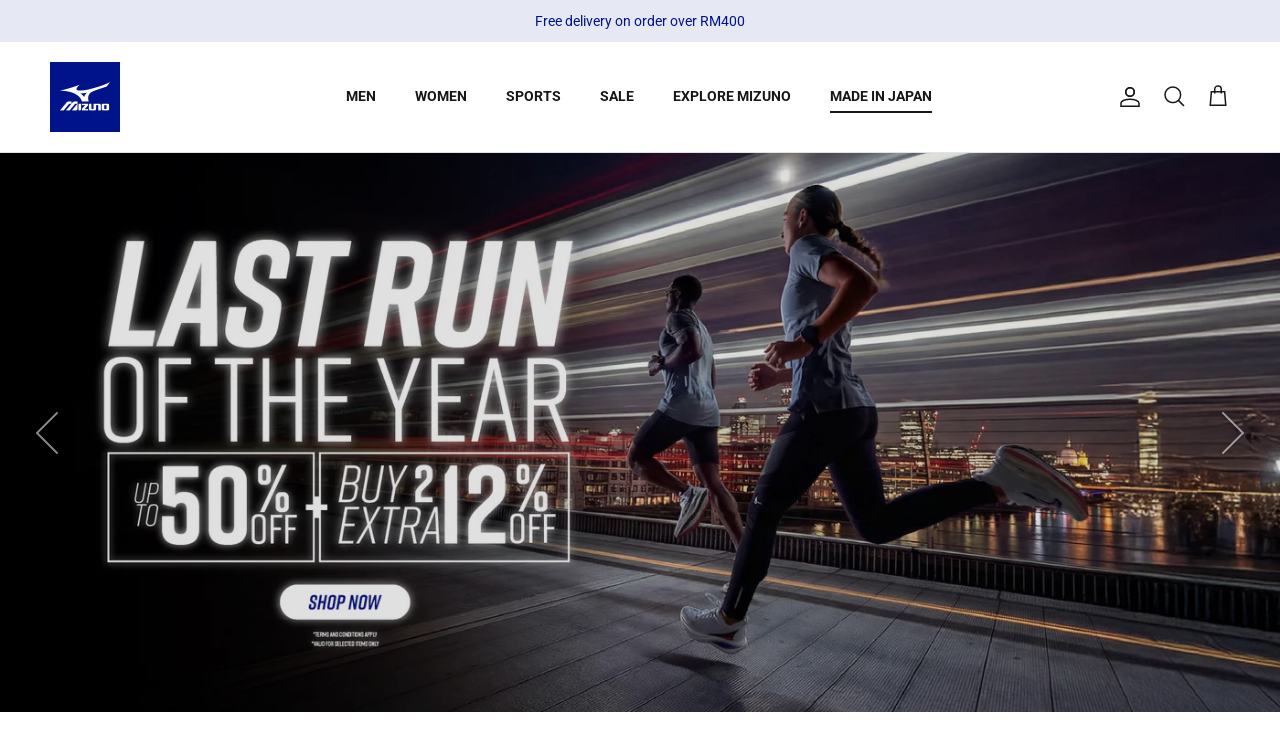

--- FILE ---
content_type: text/html; charset=utf-8
request_url: https://mys.mizuno.com/
body_size: 56873
content:
<!doctype html>
<html class="no-js" lang="en" dir="ltr">
<head><meta charset="utf-8">
<meta name="viewport" content="width=device-width,initial-scale=1">
<title>Mizuno Malaysia Official Store</title><link rel="canonical" href="https://mys.mizuno.com/"><link rel="icon" href="//mys.mizuno.com/cdn/shop/files/Square_MRB_3000px_3000px_5bfe0291-39c9-4eb0-a763-c46fc4a44c4e.jpg?crop=center&height=48&v=1761538156&width=48" type="image/jpg">
  <link rel="apple-touch-icon" href="//mys.mizuno.com/cdn/shop/files/Square_MRB_3000px_3000px_5bfe0291-39c9-4eb0-a763-c46fc4a44c4e.jpg?crop=center&height=180&v=1761538156&width=180"><meta property="og:site_name" content="Mizuno Malaysia">
<meta property="og:url" content="https://mys.mizuno.com/">
<meta property="og:title" content="Mizuno Malaysia Official Store">
<meta property="og:type" content="website">
<meta property="og:description" content="Mizuno Malaysia"><meta name="twitter:card" content="summary_large_image">
<meta name="twitter:title" content="Mizuno Malaysia Official Store">
<meta name="twitter:description" content="Mizuno Malaysia">
<style>@font-face {
  font-family: Roboto;
  font-weight: 400;
  font-style: normal;
  font-display: fallback;
  src: url("//mys.mizuno.com/cdn/fonts/roboto/roboto_n4.2019d890f07b1852f56ce63ba45b2db45d852cba.woff2") format("woff2"),
       url("//mys.mizuno.com/cdn/fonts/roboto/roboto_n4.238690e0007583582327135619c5f7971652fa9d.woff") format("woff");
}
@font-face {
  font-family: Roboto;
  font-weight: 700;
  font-style: normal;
  font-display: fallback;
  src: url("//mys.mizuno.com/cdn/fonts/roboto/roboto_n7.f38007a10afbbde8976c4056bfe890710d51dec2.woff2") format("woff2"),
       url("//mys.mizuno.com/cdn/fonts/roboto/roboto_n7.94bfdd3e80c7be00e128703d245c207769d763f9.woff") format("woff");
}
@font-face {
  font-family: Roboto;
  font-weight: 500;
  font-style: normal;
  font-display: fallback;
  src: url("//mys.mizuno.com/cdn/fonts/roboto/roboto_n5.250d51708d76acbac296b0e21ede8f81de4e37aa.woff2") format("woff2"),
       url("//mys.mizuno.com/cdn/fonts/roboto/roboto_n5.535e8c56f4cbbdea416167af50ab0ff1360a3949.woff") format("woff");
}
@font-face {
  font-family: Roboto;
  font-weight: 400;
  font-style: italic;
  font-display: fallback;
  src: url("//mys.mizuno.com/cdn/fonts/roboto/roboto_i4.57ce898ccda22ee84f49e6b57ae302250655e2d4.woff2") format("woff2"),
       url("//mys.mizuno.com/cdn/fonts/roboto/roboto_i4.b21f3bd061cbcb83b824ae8c7671a82587b264bf.woff") format("woff");
}
@font-face {
  font-family: Roboto;
  font-weight: 700;
  font-style: italic;
  font-display: fallback;
  src: url("//mys.mizuno.com/cdn/fonts/roboto/roboto_i7.7ccaf9410746f2c53340607c42c43f90a9005937.woff2") format("woff2"),
       url("//mys.mizuno.com/cdn/fonts/roboto/roboto_i7.49ec21cdd7148292bffea74c62c0df6e93551516.woff") format("woff");
}
@font-face {
  font-family: Roboto;
  font-weight: 700;
  font-style: normal;
  font-display: fallback;
  src: url("//mys.mizuno.com/cdn/fonts/roboto/roboto_n7.f38007a10afbbde8976c4056bfe890710d51dec2.woff2") format("woff2"),
       url("//mys.mizuno.com/cdn/fonts/roboto/roboto_n7.94bfdd3e80c7be00e128703d245c207769d763f9.woff") format("woff");
}
@font-face {
  font-family: Roboto;
  font-weight: 900;
  font-style: normal;
  font-display: fallback;
  src: url("//mys.mizuno.com/cdn/fonts/roboto/roboto_n9.0c184e6fa23f90226ecbf2340f41a7f829851913.woff2") format("woff2"),
       url("//mys.mizuno.com/cdn/fonts/roboto/roboto_n9.7211b7d111ec948ac853161b9ab0c32728753cde.woff") format("woff");
}
@font-face {
  font-family: Roboto;
  font-weight: 700;
  font-style: normal;
  font-display: fallback;
  src: url("//mys.mizuno.com/cdn/fonts/roboto/roboto_n7.f38007a10afbbde8976c4056bfe890710d51dec2.woff2") format("woff2"),
       url("//mys.mizuno.com/cdn/fonts/roboto/roboto_n7.94bfdd3e80c7be00e128703d245c207769d763f9.woff") format("woff");
}
@font-face {
  font-family: Roboto;
  font-weight: 600;
  font-style: normal;
  font-display: fallback;
  src: url("//mys.mizuno.com/cdn/fonts/roboto/roboto_n6.3d305d5382545b48404c304160aadee38c90ef9d.woff2") format("woff2"),
       url("//mys.mizuno.com/cdn/fonts/roboto/roboto_n6.bb37be020157f87e181e5489d5e9137ad60c47a2.woff") format("woff");
}
:root {
  --page-container-width:          2200px;
  --reading-container-width:       720px;
  --divider-opacity:               0.14;
  --gutter-large:                  30px;
  --gutter-desktop:                20px;
  --gutter-mobile:                 16px;
  --section-padding:               50px;
  --larger-section-padding:        80px;
  --larger-section-padding-mobile: 60px;
  --largest-section-padding:       110px;
  --aos-animate-duration:          0.6s;

  --base-font-family:              Roboto, sans-serif;
  --base-font-weight:              400;
  --base-font-style:               normal;
  --heading-font-family:           Roboto, sans-serif;
  --heading-font-weight:           700;
  --heading-font-style:            normal;
  --heading-font-letter-spacing:   normal;
  --logo-font-family:              Roboto, sans-serif;
  --logo-font-weight:              900;
  --logo-font-style:               normal;
  --nav-font-family:               Roboto, sans-serif;
  --nav-font-weight:               700;
  --nav-font-style:                normal;

  --base-text-size:15px;
  --base-line-height:              1.6;
  --input-text-size:16px;
  --smaller-text-size-1:12px;
  --smaller-text-size-2:14px;
  --smaller-text-size-3:12px;
  --smaller-text-size-4:11px;
  --larger-text-size:34px;
  --super-large-text-size:60px;
  --super-large-mobile-text-size:27px;
  --larger-mobile-text-size:27px;
  --logo-text-size:26px;--btn-letter-spacing: 0.08em;
    --btn-text-transform: uppercase;
    --button-text-size: 13px;
    --quickbuy-button-text-size: 13;
    --small-feature-link-font-size: 0.75em;
    --input-btn-padding-top:             1.2em;
    --input-btn-padding-bottom:          1.2em;--heading-text-transform:none;
  --nav-text-size:                      14px;
  --mobile-menu-font-weight:            600;

  --body-bg-color:                      255 255 255;
  --bg-color:                           255 255 255;
  --body-text-color:                    0 0 0;
  --text-color:                         0 0 0;

  --header-text-col:                    #171717;--header-text-hover-col:             var(--main-nav-link-hover-col);--header-bg-col:                     #ffffff;
  --heading-color:                     23 23 23;
  --body-heading-color:                23 23 23;
  --heading-divider-col:               #dfe3e8;

  --logo-col:                          #171717;
  --main-nav-bg:                       #ffffff;
  --main-nav-link-col:                 #232323;
  --main-nav-link-hover-col:           #001489;
  --main-nav-link-featured-col:        #b61d0f;

  --link-color:                        0 20 137;
  --body-link-color:                   0 20 137;

  --btn-bg-color:                        0 20 137;
  --btn-bg-hover-color:                  0 20 137;
  --btn-border-color:                    0 20 137;
  --btn-border-hover-color:              0 20 137;
  --btn-text-color:                      255 255 255;
  --btn-text-hover-color:                255 255 255;--btn-alt-bg-color:                    255 255 255;
  --btn-alt-text-color:                  0 20 137;
  --btn-alt-border-color:                0 20 137;
  --btn-alt-border-hover-color:          0 20 137;--btn-ter-bg-color:                    235 235 235;
  --btn-ter-text-color:                  0 0 0;
  --btn-ter-bg-hover-color:              0 20 137;
  --btn-ter-text-hover-color:            255 255 255;--btn-border-radius: 3px;--color-scheme-default:                             #ffffff;
  --color-scheme-default-color:                       255 255 255;
  --color-scheme-default-text-color:                  0 0 0;
  --color-scheme-default-head-color:                  23 23 23;
  --color-scheme-default-link-color:                  0 20 137;
  --color-scheme-default-btn-text-color:              255 255 255;
  --color-scheme-default-btn-text-hover-color:        255 255 255;
  --color-scheme-default-btn-bg-color:                0 20 137;
  --color-scheme-default-btn-bg-hover-color:          0 20 137;
  --color-scheme-default-btn-border-color:            0 20 137;
  --color-scheme-default-btn-border-hover-color:      0 20 137;
  --color-scheme-default-btn-alt-text-color:          0 20 137;
  --color-scheme-default-btn-alt-bg-color:            255 255 255;
  --color-scheme-default-btn-alt-border-color:        0 20 137;
  --color-scheme-default-btn-alt-border-hover-color:  0 20 137;

  --color-scheme-1:                             #f7f7f7;
  --color-scheme-1-color:                       247 247 247;
  --color-scheme-1-text-color:                  92 92 92;
  --color-scheme-1-head-color:                  23 23 23;
  --color-scheme-1-link-color:                  0 20 137;
  --color-scheme-1-btn-text-color:              255 255 255;
  --color-scheme-1-btn-text-hover-color:        255 255 255;
  --color-scheme-1-btn-bg-color:                0 20 137;
  --color-scheme-1-btn-bg-hover-color:          0 20 137;
  --color-scheme-1-btn-border-color:            0 20 137;
  --color-scheme-1-btn-border-hover-color:      0 20 137;
  --color-scheme-1-btn-alt-text-color:          0 20 137;
  --color-scheme-1-btn-alt-bg-color:            255 255 255;
  --color-scheme-1-btn-alt-border-color:        0 20 137;
  --color-scheme-1-btn-alt-border-hover-color:  0 20 137;

  --color-scheme-2:                             #121212;
  --color-scheme-2-color:                       18 18 18;
  --color-scheme-2-text-color:                  255 255 255;
  --color-scheme-2-head-color:                  255 255 255;
  --color-scheme-2-link-color:                  193 100 82;
  --color-scheme-2-btn-text-color:              255 255 255;
  --color-scheme-2-btn-text-hover-color:        255 255 255;
  --color-scheme-2-btn-bg-color:                35 35 35;
  --color-scheme-2-btn-bg-hover-color:          0 0 0;
  --color-scheme-2-btn-border-color:            35 35 35;
  --color-scheme-2-btn-border-hover-color:      0 0 0;
  --color-scheme-2-btn-alt-text-color:          35 35 35;
  --color-scheme-2-btn-alt-bg-color:            255 255 255;
  --color-scheme-2-btn-alt-border-color:        35 35 35;
  --color-scheme-2-btn-alt-border-hover-color:  35 35 35;

  /* Shop Pay payment terms */
  --payment-terms-background-color:    #ffffff;--quickbuy-bg: 255 255 255;--body-input-background-color:       rgb(var(--body-bg-color));
  --input-background-color:            rgb(var(--body-bg-color));
  --body-input-text-color:             var(--body-text-color);
  --input-text-color:                  var(--body-text-color);
  --body-input-border-color:           rgb(191, 191, 191);
  --input-border-color:                rgb(191, 191, 191);
  --input-border-color-hover:          rgb(115, 115, 115);
  --input-border-color-active:         rgb(0, 0, 0);

  --swatch-cross-svg:                  url("data:image/svg+xml,%3Csvg xmlns='http://www.w3.org/2000/svg' width='240' height='240' viewBox='0 0 24 24' fill='none' stroke='rgb(191, 191, 191)' stroke-width='0.09' preserveAspectRatio='none' %3E%3Cline x1='24' y1='0' x2='0' y2='24'%3E%3C/line%3E%3C/svg%3E");
  --swatch-cross-hover:                url("data:image/svg+xml,%3Csvg xmlns='http://www.w3.org/2000/svg' width='240' height='240' viewBox='0 0 24 24' fill='none' stroke='rgb(115, 115, 115)' stroke-width='0.09' preserveAspectRatio='none' %3E%3Cline x1='24' y1='0' x2='0' y2='24'%3E%3C/line%3E%3C/svg%3E");
  --swatch-cross-active:               url("data:image/svg+xml,%3Csvg xmlns='http://www.w3.org/2000/svg' width='240' height='240' viewBox='0 0 24 24' fill='none' stroke='rgb(0, 0, 0)' stroke-width='0.09' preserveAspectRatio='none' %3E%3Cline x1='24' y1='0' x2='0' y2='24'%3E%3C/line%3E%3C/svg%3E");

  --footer-divider-col:                #efdfc7;
  --footer-text-col:                   255 255 255;
  --footer-heading-col:                255 255 255;
  --footer-bg:                         #001489;--product-label-overlay-justify: flex-start;--product-label-overlay-align: flex-start;--product-label-overlay-reduction-text:   #ffffff;
  --product-label-overlay-reduction-bg:     #c20000;
  --product-label-overlay-stock-text:       #ffffff;
  --product-label-overlay-stock-bg:         #001489;
  --product-label-overlay-new-text:         #001489;
  --product-label-overlay-new-bg:           #dfe3e8;
  --product-label-overlay-meta-text:        #ffffff;
  --product-label-overlay-meta-bg:          #bd2585;
  --product-label-sale-text:                #c20000;
  --product-label-sold-text:                #171717;
  --product-label-preorder-text:            #3ea36a;

  --product-block-crop-align:               center;

  
  --product-block-price-align:              flex-start;
  --product-block-price-item-margin-start:  initial;
  --product-block-price-item-margin-end:    .5rem;
  

  --collection-block-image-position:   center center;

  --swatch-picker-image-size:          80px;
  --swatch-crop-align:                 center center;

  --image-overlay-text-color:          247 247 247;--image-overlay-bg:                  rgba(0, 0, 0, 0.12);
  --image-overlay-shadow-start:        rgb(0 0 0 / 0.16);
  --image-overlay-box-opacity:         0.88;--product-inventory-ok-box-color:            #f2faf0;
  --product-inventory-ok-text-color:           #108043;
  --product-inventory-ok-icon-box-fill-color:  #fff;
  --product-inventory-low-box-color:           #fcf1cd;
  --product-inventory-low-text-color:          #dd9a1a;
  --product-inventory-low-icon-box-fill-color: #fff;
  --product-inventory-low-text-color-channels: 16, 128, 67;
  --product-inventory-ok-text-color-channels:  221, 154, 26;

  --rating-star-color: 193 100 82;--overlay-align-left: start;
    --overlay-align-right: end;}html[dir=rtl] {
  --overlay-right-text-m-left: 0;
  --overlay-right-text-m-right: auto;
  --overlay-left-shadow-left-left: 15%;
  --overlay-left-shadow-left-right: -50%;
  --overlay-left-shadow-right-left: -85%;
  --overlay-left-shadow-right-right: 0;
}.image-overlay--bg-box .text-overlay .text-overlay__text {
    --image-overlay-box-bg: 255 255 255;
    --heading-color: var(--body-heading-color);
    --text-color: var(--body-text-color);
    --link-color: var(--body-link-color);
  }::selection {
    background: rgb(var(--body-heading-color));
    color: rgb(var(--body-bg-color));
  }
  ::-moz-selection {
    background: rgb(var(--body-heading-color));
    color: rgb(var(--body-bg-color));
  }.use-color-scheme--default {
  --product-label-sale-text:           #c20000;
  --product-label-sold-text:           #171717;
  --product-label-preorder-text:       #3ea36a;
  --input-background-color:            rgb(var(--body-bg-color));
  --input-text-color:                  var(--body-input-text-color);
  --input-border-color:                rgb(191, 191, 191);
  --input-border-color-hover:          rgb(115, 115, 115);
  --input-border-color-active:         rgb(0, 0, 0);
}</style>

  <link href="//mys.mizuno.com/cdn/shop/t/4/assets/main.css?v=43422827842528680071741503713" rel="stylesheet" type="text/css" media="all" />
<link rel="preload" as="font" href="//mys.mizuno.com/cdn/fonts/roboto/roboto_n4.2019d890f07b1852f56ce63ba45b2db45d852cba.woff2" type="font/woff2" crossorigin><link rel="preload" as="font" href="//mys.mizuno.com/cdn/fonts/roboto/roboto_n7.f38007a10afbbde8976c4056bfe890710d51dec2.woff2" type="font/woff2" crossorigin><script>
    document.documentElement.className = document.documentElement.className.replace('no-js', 'js');

    window.theme = {
      info: {
        name: 'Symmetry',
        version: '7.4.0'
      },
      device: {
        hasTouch: window.matchMedia('(any-pointer: coarse)').matches,
        hasHover: window.matchMedia('(hover: hover)').matches
      },
      mediaQueries: {
        md: '(min-width: 768px)',
        productMediaCarouselBreak: '(min-width: 1041px)'
      },
      routes: {
        base: 'https://mys.mizuno.com',
        cart: '/cart',
        cartAdd: '/cart/add.js',
        cartUpdate: '/cart/update.js',
        predictiveSearch: '/search/suggest'
      },
      strings: {
        cartTermsConfirmation: "You must agree to the terms and conditions before continuing.",
        cartItemsQuantityError: "You can only add [QUANTITY] of this item to your cart.",
        generalSearchViewAll: "View all search results",
        noStock: "Sold out",
        noVariant: "Unavailable",
        productsProductChooseA: "Choose a",
        generalSearchPages: "Pages",
        generalSearchNoResultsWithoutTerms: "Sorry, we couldnʼt find any results",
        shippingCalculator: {
          singleRate: "There is one shipping rate for this destination:",
          multipleRates: "There are multiple shipping rates for this destination:",
          noRates: "We do not ship to this destination."
        }
      },
      settings: {
        moneyWithCurrencyFormat: "RM{{amount}}",
        cartType: "drawer",
        afterAddToCart: "drawer",
        quickbuyStyle: "button",
        externalLinksNewTab: true,
        internalLinksSmoothScroll: true
      }
    }

    theme.inlineNavigationCheck = function() {
      var pageHeader = document.querySelector('.pageheader'),
          inlineNavContainer = pageHeader.querySelector('.logo-area__left__inner'),
          inlineNav = inlineNavContainer.querySelector('.navigation--left');
      if (inlineNav && getComputedStyle(inlineNav).display != 'none') {
        var inlineMenuCentered = document.querySelector('.pageheader--layout-inline-menu-center'),
            logoContainer = document.querySelector('.logo-area__middle__inner');
        if(inlineMenuCentered) {
          var rightWidth = document.querySelector('.logo-area__right__inner').clientWidth,
              middleWidth = logoContainer.clientWidth,
              logoArea = document.querySelector('.logo-area'),
              computedLogoAreaStyle = getComputedStyle(logoArea),
              logoAreaInnerWidth = logoArea.clientWidth - Math.ceil(parseFloat(computedLogoAreaStyle.paddingLeft)) - Math.ceil(parseFloat(computedLogoAreaStyle.paddingRight)),
              availableNavWidth = logoAreaInnerWidth - Math.max(rightWidth, middleWidth) * 2 - 40;
          inlineNavContainer.style.maxWidth = availableNavWidth + 'px';
        }

        var firstInlineNavLink = inlineNav.querySelector('.navigation__item:first-child'),
            lastInlineNavLink = inlineNav.querySelector('.navigation__item:last-child');
        if (lastInlineNavLink) {
          var inlineNavWidth = null;
          if(document.querySelector('html[dir=rtl]')) {
            inlineNavWidth = firstInlineNavLink.offsetLeft - lastInlineNavLink.offsetLeft + firstInlineNavLink.offsetWidth;
          } else {
            inlineNavWidth = lastInlineNavLink.offsetLeft - firstInlineNavLink.offsetLeft + lastInlineNavLink.offsetWidth;
          }
          if (inlineNavContainer.offsetWidth >= inlineNavWidth) {
            pageHeader.classList.add('pageheader--layout-inline-permitted');
            var tallLogo = logoContainer.clientHeight > lastInlineNavLink.clientHeight + 20;
            if (tallLogo) {
              inlineNav.classList.add('navigation--tight-underline');
            } else {
              inlineNav.classList.remove('navigation--tight-underline');
            }
          } else {
            pageHeader.classList.remove('pageheader--layout-inline-permitted');
          }
        }
      }
    };

    theme.setInitialHeaderHeightProperty = () => {
      const section = document.querySelector('.section-header');
      if (section) {
        document.documentElement.style.setProperty('--theme-header-height', Math.ceil(section.clientHeight) + 'px');
      }
    };
  </script>

  <script src="//mys.mizuno.com/cdn/shop/t/4/assets/main.js?v=74462154655922143831741503713" defer></script>

  <script>window.performance && window.performance.mark && window.performance.mark('shopify.content_for_header.start');</script><meta id="shopify-digital-wallet" name="shopify-digital-wallet" content="/89445597550/digital_wallets/dialog">
<script async="async" src="/checkouts/internal/preloads.js?locale=en-MY"></script>
<script id="shopify-features" type="application/json">{"accessToken":"b92b3e630cf8d8015bc5fdec77fba1a8","betas":["rich-media-storefront-analytics"],"domain":"mys.mizuno.com","predictiveSearch":true,"shopId":89445597550,"locale":"en"}</script>
<script>var Shopify = Shopify || {};
Shopify.shop = "mizuno-malaysia.myshopify.com";
Shopify.locale = "en";
Shopify.currency = {"active":"MYR","rate":"1.0"};
Shopify.country = "MY";
Shopify.theme = {"name":"Latest as of 3 JUL store locator; MY FAQ","id":176409641326,"schema_name":"Symmetry","schema_version":"7.4.0","theme_store_id":null,"role":"main"};
Shopify.theme.handle = "null";
Shopify.theme.style = {"id":null,"handle":null};
Shopify.cdnHost = "mys.mizuno.com/cdn";
Shopify.routes = Shopify.routes || {};
Shopify.routes.root = "/";</script>
<script type="module">!function(o){(o.Shopify=o.Shopify||{}).modules=!0}(window);</script>
<script>!function(o){function n(){var o=[];function n(){o.push(Array.prototype.slice.apply(arguments))}return n.q=o,n}var t=o.Shopify=o.Shopify||{};t.loadFeatures=n(),t.autoloadFeatures=n()}(window);</script>
<script id="shop-js-analytics" type="application/json">{"pageType":"index"}</script>
<script defer="defer" async type="module" src="//mys.mizuno.com/cdn/shopifycloud/shop-js/modules/v2/client.init-shop-cart-sync_DtuiiIyl.en.esm.js"></script>
<script defer="defer" async type="module" src="//mys.mizuno.com/cdn/shopifycloud/shop-js/modules/v2/chunk.common_CUHEfi5Q.esm.js"></script>
<script type="module">
  await import("//mys.mizuno.com/cdn/shopifycloud/shop-js/modules/v2/client.init-shop-cart-sync_DtuiiIyl.en.esm.js");
await import("//mys.mizuno.com/cdn/shopifycloud/shop-js/modules/v2/chunk.common_CUHEfi5Q.esm.js");

  window.Shopify.SignInWithShop?.initShopCartSync?.({"fedCMEnabled":true,"windoidEnabled":true});

</script>
<script id="__st">var __st={"a":89445597550,"offset":28800,"reqid":"80cf8588-a55a-46f4-a5ab-6409ee2bc0f8-1766545795","pageurl":"mys.mizuno.com\/","u":"ec58cf6f7fe5","p":"home"};</script>
<script>window.ShopifyPaypalV4VisibilityTracking = true;</script>
<script id="captcha-bootstrap">!function(){'use strict';const t='contact',e='account',n='new_comment',o=[[t,t],['blogs',n],['comments',n],[t,'customer']],c=[[e,'customer_login'],[e,'guest_login'],[e,'recover_customer_password'],[e,'create_customer']],r=t=>t.map((([t,e])=>`form[action*='/${t}']:not([data-nocaptcha='true']) input[name='form_type'][value='${e}']`)).join(','),a=t=>()=>t?[...document.querySelectorAll(t)].map((t=>t.form)):[];function s(){const t=[...o],e=r(t);return a(e)}const i='password',u='form_key',d=['recaptcha-v3-token','g-recaptcha-response','h-captcha-response',i],f=()=>{try{return window.sessionStorage}catch{return}},m='__shopify_v',_=t=>t.elements[u];function p(t,e,n=!1){try{const o=window.sessionStorage,c=JSON.parse(o.getItem(e)),{data:r}=function(t){const{data:e,action:n}=t;return t[m]||n?{data:e,action:n}:{data:t,action:n}}(c);for(const[e,n]of Object.entries(r))t.elements[e]&&(t.elements[e].value=n);n&&o.removeItem(e)}catch(o){console.error('form repopulation failed',{error:o})}}const l='form_type',E='cptcha';function T(t){t.dataset[E]=!0}const w=window,h=w.document,L='Shopify',v='ce_forms',y='captcha';let A=!1;((t,e)=>{const n=(g='f06e6c50-85a8-45c8-87d0-21a2b65856fe',I='https://cdn.shopify.com/shopifycloud/storefront-forms-hcaptcha/ce_storefront_forms_captcha_hcaptcha.v1.5.2.iife.js',D={infoText:'Protected by hCaptcha',privacyText:'Privacy',termsText:'Terms'},(t,e,n)=>{const o=w[L][v],c=o.bindForm;if(c)return c(t,g,e,D).then(n);var r;o.q.push([[t,g,e,D],n]),r=I,A||(h.body.append(Object.assign(h.createElement('script'),{id:'captcha-provider',async:!0,src:r})),A=!0)});var g,I,D;w[L]=w[L]||{},w[L][v]=w[L][v]||{},w[L][v].q=[],w[L][y]=w[L][y]||{},w[L][y].protect=function(t,e){n(t,void 0,e),T(t)},Object.freeze(w[L][y]),function(t,e,n,w,h,L){const[v,y,A,g]=function(t,e,n){const i=e?o:[],u=t?c:[],d=[...i,...u],f=r(d),m=r(i),_=r(d.filter((([t,e])=>n.includes(e))));return[a(f),a(m),a(_),s()]}(w,h,L),I=t=>{const e=t.target;return e instanceof HTMLFormElement?e:e&&e.form},D=t=>v().includes(t);t.addEventListener('submit',(t=>{const e=I(t);if(!e)return;const n=D(e)&&!e.dataset.hcaptchaBound&&!e.dataset.recaptchaBound,o=_(e),c=g().includes(e)&&(!o||!o.value);(n||c)&&t.preventDefault(),c&&!n&&(function(t){try{if(!f())return;!function(t){const e=f();if(!e)return;const n=_(t);if(!n)return;const o=n.value;o&&e.removeItem(o)}(t);const e=Array.from(Array(32),(()=>Math.random().toString(36)[2])).join('');!function(t,e){_(t)||t.append(Object.assign(document.createElement('input'),{type:'hidden',name:u})),t.elements[u].value=e}(t,e),function(t,e){const n=f();if(!n)return;const o=[...t.querySelectorAll(`input[type='${i}']`)].map((({name:t})=>t)),c=[...d,...o],r={};for(const[a,s]of new FormData(t).entries())c.includes(a)||(r[a]=s);n.setItem(e,JSON.stringify({[m]:1,action:t.action,data:r}))}(t,e)}catch(e){console.error('failed to persist form',e)}}(e),e.submit())}));const S=(t,e)=>{t&&!t.dataset[E]&&(n(t,e.some((e=>e===t))),T(t))};for(const o of['focusin','change'])t.addEventListener(o,(t=>{const e=I(t);D(e)&&S(e,y())}));const B=e.get('form_key'),M=e.get(l),P=B&&M;t.addEventListener('DOMContentLoaded',(()=>{const t=y();if(P)for(const e of t)e.elements[l].value===M&&p(e,B);[...new Set([...A(),...v().filter((t=>'true'===t.dataset.shopifyCaptcha))])].forEach((e=>S(e,t)))}))}(h,new URLSearchParams(w.location.search),n,t,e,['guest_login'])})(!0,!0)}();</script>
<script integrity="sha256-4kQ18oKyAcykRKYeNunJcIwy7WH5gtpwJnB7kiuLZ1E=" data-source-attribution="shopify.loadfeatures" defer="defer" src="//mys.mizuno.com/cdn/shopifycloud/storefront/assets/storefront/load_feature-a0a9edcb.js" crossorigin="anonymous"></script>
<script data-source-attribution="shopify.dynamic_checkout.dynamic.init">var Shopify=Shopify||{};Shopify.PaymentButton=Shopify.PaymentButton||{isStorefrontPortableWallets:!0,init:function(){window.Shopify.PaymentButton.init=function(){};var t=document.createElement("script");t.src="https://mys.mizuno.com/cdn/shopifycloud/portable-wallets/latest/portable-wallets.en.js",t.type="module",document.head.appendChild(t)}};
</script>
<script data-source-attribution="shopify.dynamic_checkout.buyer_consent">
  function portableWalletsHideBuyerConsent(e){var t=document.getElementById("shopify-buyer-consent"),n=document.getElementById("shopify-subscription-policy-button");t&&n&&(t.classList.add("hidden"),t.setAttribute("aria-hidden","true"),n.removeEventListener("click",e))}function portableWalletsShowBuyerConsent(e){var t=document.getElementById("shopify-buyer-consent"),n=document.getElementById("shopify-subscription-policy-button");t&&n&&(t.classList.remove("hidden"),t.removeAttribute("aria-hidden"),n.addEventListener("click",e))}window.Shopify?.PaymentButton&&(window.Shopify.PaymentButton.hideBuyerConsent=portableWalletsHideBuyerConsent,window.Shopify.PaymentButton.showBuyerConsent=portableWalletsShowBuyerConsent);
</script>
<script data-source-attribution="shopify.dynamic_checkout.cart.bootstrap">document.addEventListener("DOMContentLoaded",(function(){function t(){return document.querySelector("shopify-accelerated-checkout-cart, shopify-accelerated-checkout")}if(t())Shopify.PaymentButton.init();else{new MutationObserver((function(e,n){t()&&(Shopify.PaymentButton.init(),n.disconnect())})).observe(document.body,{childList:!0,subtree:!0})}}));
</script>

<script>window.performance && window.performance.mark && window.performance.mark('shopify.content_for_header.end');</script>
<!-- CC Custom Head Start --><!-- CC Custom Head End --><link href="//mys.mizuno.com/cdn/shop/t/4/assets/size-charts.css?v=123603433588968125901760374459" rel="stylesheet" type="text/css" media="all" />
<!-- BEGIN app block: shopify://apps/helium-customer-fields/blocks/app-embed/bab58598-3e6a-4377-aaaa-97189b15f131 -->







































<script>
  if ('CF' in window) {
    window.CF.appEmbedEnabled = true;
  } else {
    window.CF = {
      appEmbedEnabled: true,
    };
  }

  window.CF.editAccountFormId = "";
  window.CF.registrationFormId = "dGtjV6";
</script>

<!-- BEGIN app snippet: patch-registration-links -->







































<script>
  function patchRegistrationLinks() {
    const PATCHABLE_LINKS_SELECTOR = 'a[href*="/account/register"]';

    const search = new URLSearchParams(window.location.search);
    const checkoutUrl = search.get('checkout_url');
    const returnUrl = search.get('return_url');

    const redirectUrl = checkoutUrl || returnUrl;
    if (!redirectUrl) return;

    const registrationLinks = Array.from(document.querySelectorAll(PATCHABLE_LINKS_SELECTOR));
    registrationLinks.forEach(link => {
      const url = new URL(link.href);

      url.searchParams.set('return_url', redirectUrl);

      link.href = url.href;
    });
  }

  if (['complete', 'interactive', 'loaded'].includes(document.readyState)) {
    patchRegistrationLinks();
  } else {
    document.addEventListener('DOMContentLoaded', () => patchRegistrationLinks());
  }
</script><!-- END app snippet -->
<!-- BEGIN app snippet: patch-login-grecaptcha-conflict -->







































<script>
  // Fixes a problem where both grecaptcha and hcaptcha response fields are included in the /account/login form submission
  // resulting in a 404 on the /challenge page.
  // This is caused by our triggerShopifyRecaptchaLoad function in initialize-forms.liquid.ejs
  // The fix itself just removes the unnecessary g-recaptcha-response input

  function patchLoginGrecaptchaConflict() {
    Array.from(document.querySelectorAll('form')).forEach(form => {
      form.addEventListener('submit', e => {
        const grecaptchaResponse = form.querySelector('[name="g-recaptcha-response"]');
        const hcaptchaResponse = form.querySelector('[name="h-captcha-response"]');

        if (grecaptchaResponse && hcaptchaResponse) {
          // Can't use both. Only keep hcaptcha response field.
          grecaptchaResponse.parentElement.removeChild(grecaptchaResponse);
        }
      })
    })
  }

  if (['complete', 'interactive', 'loaded'].includes(document.readyState)) {
    patchLoginGrecaptchaConflict();
  } else {
    document.addEventListener('DOMContentLoaded', () => patchLoginGrecaptchaConflict());
  }
</script><!-- END app snippet -->
<!-- BEGIN app snippet: embed-data -->


























































<script>
  window.CF.version = "5.1.2";
  window.CF.environment = 
  {
  
  "domain": "mizuno-malaysia.myshopify.com",
  "servicesToken": "1766545795:b30bd1e4f69ee426ec11964dafaae83b6906610469340a903782b0e9d2eaad3c",
  "baseApiUrl": "https:\/\/app.customerfields.com",
  "captchaSiteKey": "6LcGUE4rAAAAAAI_BkvE3vQuekY1g0rbG1tGwD_K",
  "captchaEnabled": true,
  "proxyPath": "\/tools\/customr",
  "countries": [{"name":"Afghanistan","code":"AF"},{"name":"Åland Islands","code":"AX"},{"name":"Albania","code":"AL"},{"name":"Algeria","code":"DZ"},{"name":"Andorra","code":"AD"},{"name":"Angola","code":"AO"},{"name":"Anguilla","code":"AI"},{"name":"Antigua \u0026 Barbuda","code":"AG"},{"name":"Argentina","code":"AR","provinces":[{"name":"Buenos Aires Province","code":"B"},{"name":"Catamarca","code":"K"},{"name":"Chaco","code":"H"},{"name":"Chubut","code":"U"},{"name":"Buenos Aires (Autonomous City)","code":"C"},{"name":"Córdoba","code":"X"},{"name":"Corrientes","code":"W"},{"name":"Entre Ríos","code":"E"},{"name":"Formosa","code":"P"},{"name":"Jujuy","code":"Y"},{"name":"La Pampa","code":"L"},{"name":"La Rioja","code":"F"},{"name":"Mendoza","code":"M"},{"name":"Misiones","code":"N"},{"name":"Neuquén","code":"Q"},{"name":"Río Negro","code":"R"},{"name":"Salta","code":"A"},{"name":"San Juan","code":"J"},{"name":"San Luis","code":"D"},{"name":"Santa Cruz","code":"Z"},{"name":"Santa Fe","code":"S"},{"name":"Santiago del Estero","code":"G"},{"name":"Tierra del Fuego","code":"V"},{"name":"Tucumán","code":"T"}]},{"name":"Armenia","code":"AM"},{"name":"Aruba","code":"AW"},{"name":"Ascension Island","code":"AC"},{"name":"Australia","code":"AU","provinces":[{"name":"Australian Capital Territory","code":"ACT"},{"name":"New South Wales","code":"NSW"},{"name":"Northern Territory","code":"NT"},{"name":"Queensland","code":"QLD"},{"name":"South Australia","code":"SA"},{"name":"Tasmania","code":"TAS"},{"name":"Victoria","code":"VIC"},{"name":"Western Australia","code":"WA"}]},{"name":"Austria","code":"AT"},{"name":"Azerbaijan","code":"AZ"},{"name":"Bahamas","code":"BS"},{"name":"Bahrain","code":"BH"},{"name":"Bangladesh","code":"BD"},{"name":"Barbados","code":"BB"},{"name":"Belarus","code":"BY"},{"name":"Belgium","code":"BE"},{"name":"Belize","code":"BZ"},{"name":"Benin","code":"BJ"},{"name":"Bermuda","code":"BM"},{"name":"Bhutan","code":"BT"},{"name":"Bolivia","code":"BO"},{"name":"Bosnia \u0026 Herzegovina","code":"BA"},{"name":"Botswana","code":"BW"},{"name":"Brazil","code":"BR","provinces":[{"name":"Acre","code":"AC"},{"name":"Alagoas","code":"AL"},{"name":"Amapá","code":"AP"},{"name":"Amazonas","code":"AM"},{"name":"Bahia","code":"BA"},{"name":"Ceará","code":"CE"},{"name":"Federal District","code":"DF"},{"name":"Espírito Santo","code":"ES"},{"name":"Goiás","code":"GO"},{"name":"Maranhão","code":"MA"},{"name":"Mato Grosso","code":"MT"},{"name":"Mato Grosso do Sul","code":"MS"},{"name":"Minas Gerais","code":"MG"},{"name":"Pará","code":"PA"},{"name":"Paraíba","code":"PB"},{"name":"Paraná","code":"PR"},{"name":"Pernambuco","code":"PE"},{"name":"Piauí","code":"PI"},{"name":"Rio Grande do Norte","code":"RN"},{"name":"Rio Grande do Sul","code":"RS"},{"name":"Rio de Janeiro","code":"RJ"},{"name":"Rondônia","code":"RO"},{"name":"Roraima","code":"RR"},{"name":"Santa Catarina","code":"SC"},{"name":"São Paulo","code":"SP"},{"name":"Sergipe","code":"SE"},{"name":"Tocantins","code":"TO"}]},{"name":"British Indian Ocean Territory","code":"IO"},{"name":"British Virgin Islands","code":"VG"},{"name":"Brunei","code":"BN"},{"name":"Bulgaria","code":"BG"},{"name":"Burkina Faso","code":"BF"},{"name":"Burundi","code":"BI"},{"name":"Cambodia","code":"KH"},{"name":"Cameroon","code":"CM"},{"name":"Canada","code":"CA","provinces":[{"name":"Alberta","code":"AB"},{"name":"British Columbia","code":"BC"},{"name":"Manitoba","code":"MB"},{"name":"New Brunswick","code":"NB"},{"name":"Newfoundland and Labrador","code":"NL"},{"name":"Northwest Territories","code":"NT"},{"name":"Nova Scotia","code":"NS"},{"name":"Nunavut","code":"NU"},{"name":"Ontario","code":"ON"},{"name":"Prince Edward Island","code":"PE"},{"name":"Quebec","code":"QC"},{"name":"Saskatchewan","code":"SK"},{"name":"Yukon","code":"YT"}]},{"name":"Cape Verde","code":"CV"},{"name":"Caribbean Netherlands","code":"BQ"},{"name":"Cayman Islands","code":"KY"},{"name":"Central African Republic","code":"CF"},{"name":"Chad","code":"TD"},{"name":"Chile","code":"CL","provinces":[{"name":"Arica y Parinacota","code":"AP"},{"name":"Tarapacá","code":"TA"},{"name":"Antofagasta","code":"AN"},{"name":"Atacama","code":"AT"},{"name":"Coquimbo","code":"CO"},{"name":"Valparaíso","code":"VS"},{"name":"Santiago Metropolitan","code":"RM"},{"name":"Libertador General Bernardo O’Higgins","code":"LI"},{"name":"Maule","code":"ML"},{"name":"Ñuble","code":"NB"},{"name":"Bío Bío","code":"BI"},{"name":"Araucanía","code":"AR"},{"name":"Los Ríos","code":"LR"},{"name":"Los Lagos","code":"LL"},{"name":"Aysén","code":"AI"},{"name":"Magallanes Region","code":"MA"}]},{"name":"China","code":"CN","provinces":[{"name":"Anhui","code":"AH"},{"name":"Beijing","code":"BJ"},{"name":"Chongqing","code":"CQ"},{"name":"Fujian","code":"FJ"},{"name":"Gansu","code":"GS"},{"name":"Guangdong","code":"GD"},{"name":"Guangxi","code":"GX"},{"name":"Guizhou","code":"GZ"},{"name":"Hainan","code":"HI"},{"name":"Hebei","code":"HE"},{"name":"Heilongjiang","code":"HL"},{"name":"Henan","code":"HA"},{"name":"Hubei","code":"HB"},{"name":"Hunan","code":"HN"},{"name":"Inner Mongolia","code":"NM"},{"name":"Jiangsu","code":"JS"},{"name":"Jiangxi","code":"JX"},{"name":"Jilin","code":"JL"},{"name":"Liaoning","code":"LN"},{"name":"Ningxia","code":"NX"},{"name":"Qinghai","code":"QH"},{"name":"Shaanxi","code":"SN"},{"name":"Shandong","code":"SD"},{"name":"Shanghai","code":"SH"},{"name":"Shanxi","code":"SX"},{"name":"Sichuan","code":"SC"},{"name":"Tianjin","code":"TJ"},{"name":"Xinjiang","code":"XJ"},{"name":"Tibet","code":"YZ"},{"name":"Yunnan","code":"YN"},{"name":"Zhejiang","code":"ZJ"}]},{"name":"Christmas Island","code":"CX"},{"name":"Cocos (Keeling) Islands","code":"CC"},{"name":"Colombia","code":"CO","provinces":[{"name":"Capital District","code":"DC"},{"name":"Amazonas","code":"AMA"},{"name":"Antioquia","code":"ANT"},{"name":"Arauca","code":"ARA"},{"name":"Atlántico","code":"ATL"},{"name":"Bolívar","code":"BOL"},{"name":"Boyacá","code":"BOY"},{"name":"Caldas","code":"CAL"},{"name":"Caquetá","code":"CAQ"},{"name":"Casanare","code":"CAS"},{"name":"Cauca","code":"CAU"},{"name":"Cesar","code":"CES"},{"name":"Chocó","code":"CHO"},{"name":"Córdoba","code":"COR"},{"name":"Cundinamarca","code":"CUN"},{"name":"Guainía","code":"GUA"},{"name":"Guaviare","code":"GUV"},{"name":"Huila","code":"HUI"},{"name":"La Guajira","code":"LAG"},{"name":"Magdalena","code":"MAG"},{"name":"Meta","code":"MET"},{"name":"Nariño","code":"NAR"},{"name":"Norte de Santander","code":"NSA"},{"name":"Putumayo","code":"PUT"},{"name":"Quindío","code":"QUI"},{"name":"Risaralda","code":"RIS"},{"name":"San Andrés \u0026 Providencia","code":"SAP"},{"name":"Santander","code":"SAN"},{"name":"Sucre","code":"SUC"},{"name":"Tolima","code":"TOL"},{"name":"Valle del Cauca","code":"VAC"},{"name":"Vaupés","code":"VAU"},{"name":"Vichada","code":"VID"}]},{"name":"Comoros","code":"KM"},{"name":"Congo - Brazzaville","code":"CG"},{"name":"Congo - Kinshasa","code":"CD"},{"name":"Cook Islands","code":"CK"},{"name":"Costa Rica","code":"CR","provinces":[{"name":"Alajuela","code":"CR-A"},{"name":"Cartago","code":"CR-C"},{"name":"Guanacaste","code":"CR-G"},{"name":"Heredia","code":"CR-H"},{"name":"Limón","code":"CR-L"},{"name":"Puntarenas","code":"CR-P"},{"name":"San José","code":"CR-SJ"}]},{"name":"Croatia","code":"HR"},{"name":"Curaçao","code":"CW"},{"name":"Cyprus","code":"CY"},{"name":"Czechia","code":"CZ"},{"name":"Côte d’Ivoire","code":"CI"},{"name":"Denmark","code":"DK"},{"name":"Djibouti","code":"DJ"},{"name":"Dominica","code":"DM"},{"name":"Dominican Republic","code":"DO"},{"name":"Ecuador","code":"EC"},{"name":"Egypt","code":"EG","provinces":[{"name":"6th of October","code":"SU"},{"name":"Al Sharqia","code":"SHR"},{"name":"Alexandria","code":"ALX"},{"name":"Aswan","code":"ASN"},{"name":"Asyut","code":"AST"},{"name":"Beheira","code":"BH"},{"name":"Beni Suef","code":"BNS"},{"name":"Cairo","code":"C"},{"name":"Dakahlia","code":"DK"},{"name":"Damietta","code":"DT"},{"name":"Faiyum","code":"FYM"},{"name":"Gharbia","code":"GH"},{"name":"Giza","code":"GZ"},{"name":"Helwan","code":"HU"},{"name":"Ismailia","code":"IS"},{"name":"Kafr el-Sheikh","code":"KFS"},{"name":"Luxor","code":"LX"},{"name":"Matrouh","code":"MT"},{"name":"Minya","code":"MN"},{"name":"Monufia","code":"MNF"},{"name":"New Valley","code":"WAD"},{"name":"North Sinai","code":"SIN"},{"name":"Port Said","code":"PTS"},{"name":"Qalyubia","code":"KB"},{"name":"Qena","code":"KN"},{"name":"Red Sea","code":"BA"},{"name":"Sohag","code":"SHG"},{"name":"South Sinai","code":"JS"},{"name":"Suez","code":"SUZ"}]},{"name":"El Salvador","code":"SV","provinces":[{"name":"Ahuachapán","code":"SV-AH"},{"name":"Cabañas","code":"SV-CA"},{"name":"Chalatenango","code":"SV-CH"},{"name":"Cuscatlán","code":"SV-CU"},{"name":"La Libertad","code":"SV-LI"},{"name":"La Paz","code":"SV-PA"},{"name":"La Unión","code":"SV-UN"},{"name":"Morazán","code":"SV-MO"},{"name":"San Miguel","code":"SV-SM"},{"name":"San Salvador","code":"SV-SS"},{"name":"San Vicente","code":"SV-SV"},{"name":"Santa Ana","code":"SV-SA"},{"name":"Sonsonate","code":"SV-SO"},{"name":"Usulután","code":"SV-US"}]},{"name":"Equatorial Guinea","code":"GQ"},{"name":"Eritrea","code":"ER"},{"name":"Estonia","code":"EE"},{"name":"Eswatini","code":"SZ"},{"name":"Ethiopia","code":"ET"},{"name":"Falkland Islands","code":"FK"},{"name":"Faroe Islands","code":"FO"},{"name":"Fiji","code":"FJ"},{"name":"Finland","code":"FI"},{"name":"France","code":"FR"},{"name":"French Guiana","code":"GF"},{"name":"French Polynesia","code":"PF"},{"name":"French Southern Territories","code":"TF"},{"name":"Gabon","code":"GA"},{"name":"Gambia","code":"GM"},{"name":"Georgia","code":"GE"},{"name":"Germany","code":"DE"},{"name":"Ghana","code":"GH"},{"name":"Gibraltar","code":"GI"},{"name":"Greece","code":"GR"},{"name":"Greenland","code":"GL"},{"name":"Grenada","code":"GD"},{"name":"Guadeloupe","code":"GP"},{"name":"Guatemala","code":"GT","provinces":[{"name":"Alta Verapaz","code":"AVE"},{"name":"Baja Verapaz","code":"BVE"},{"name":"Chimaltenango","code":"CMT"},{"name":"Chiquimula","code":"CQM"},{"name":"El Progreso","code":"EPR"},{"name":"Escuintla","code":"ESC"},{"name":"Guatemala","code":"GUA"},{"name":"Huehuetenango","code":"HUE"},{"name":"Izabal","code":"IZA"},{"name":"Jalapa","code":"JAL"},{"name":"Jutiapa","code":"JUT"},{"name":"Petén","code":"PET"},{"name":"Quetzaltenango","code":"QUE"},{"name":"Quiché","code":"QUI"},{"name":"Retalhuleu","code":"RET"},{"name":"Sacatepéquez","code":"SAC"},{"name":"San Marcos","code":"SMA"},{"name":"Santa Rosa","code":"SRO"},{"name":"Sololá","code":"SOL"},{"name":"Suchitepéquez","code":"SUC"},{"name":"Totonicapán","code":"TOT"},{"name":"Zacapa","code":"ZAC"}]},{"name":"Guernsey","code":"GG"},{"name":"Guinea","code":"GN"},{"name":"Guinea-Bissau","code":"GW"},{"name":"Guyana","code":"GY"},{"name":"Haiti","code":"HT"},{"name":"Honduras","code":"HN"},{"name":"Hong Kong SAR","code":"HK","provinces":[{"name":"Hong Kong Island","code":"HK"},{"name":"Kowloon","code":"KL"},{"name":"New Territories","code":"NT"}]},{"name":"Hungary","code":"HU"},{"name":"Iceland","code":"IS"},{"name":"India","code":"IN","provinces":[{"name":"Andaman and Nicobar Islands","code":"AN"},{"name":"Andhra Pradesh","code":"AP"},{"name":"Arunachal Pradesh","code":"AR"},{"name":"Assam","code":"AS"},{"name":"Bihar","code":"BR"},{"name":"Chandigarh","code":"CH"},{"name":"Chhattisgarh","code":"CG"},{"name":"Dadra and Nagar Haveli","code":"DN"},{"name":"Daman and Diu","code":"DD"},{"name":"Delhi","code":"DL"},{"name":"Goa","code":"GA"},{"name":"Gujarat","code":"GJ"},{"name":"Haryana","code":"HR"},{"name":"Himachal Pradesh","code":"HP"},{"name":"Jammu and Kashmir","code":"JK"},{"name":"Jharkhand","code":"JH"},{"name":"Karnataka","code":"KA"},{"name":"Kerala","code":"KL"},{"name":"Ladakh","code":"LA"},{"name":"Lakshadweep","code":"LD"},{"name":"Madhya Pradesh","code":"MP"},{"name":"Maharashtra","code":"MH"},{"name":"Manipur","code":"MN"},{"name":"Meghalaya","code":"ML"},{"name":"Mizoram","code":"MZ"},{"name":"Nagaland","code":"NL"},{"name":"Odisha","code":"OR"},{"name":"Puducherry","code":"PY"},{"name":"Punjab","code":"PB"},{"name":"Rajasthan","code":"RJ"},{"name":"Sikkim","code":"SK"},{"name":"Tamil Nadu","code":"TN"},{"name":"Telangana","code":"TS"},{"name":"Tripura","code":"TR"},{"name":"Uttar Pradesh","code":"UP"},{"name":"Uttarakhand","code":"UK"},{"name":"West Bengal","code":"WB"}]},{"name":"Indonesia","code":"ID","provinces":[{"name":"Aceh","code":"AC"},{"name":"Bali","code":"BA"},{"name":"Bangka–Belitung Islands","code":"BB"},{"name":"Banten","code":"BT"},{"name":"Bengkulu","code":"BE"},{"name":"Gorontalo","code":"GO"},{"name":"Jakarta","code":"JK"},{"name":"Jambi","code":"JA"},{"name":"West Java","code":"JB"},{"name":"Central Java","code":"JT"},{"name":"East Java","code":"JI"},{"name":"West Kalimantan","code":"KB"},{"name":"South Kalimantan","code":"KS"},{"name":"Central Kalimantan","code":"KT"},{"name":"East Kalimantan","code":"KI"},{"name":"North Kalimantan","code":"KU"},{"name":"Riau Islands","code":"KR"},{"name":"Lampung","code":"LA"},{"name":"Maluku","code":"MA"},{"name":"North Maluku","code":"MU"},{"name":"North Sumatra","code":"SU"},{"name":"West Nusa Tenggara","code":"NB"},{"name":"East Nusa Tenggara","code":"NT"},{"name":"Papua","code":"PA"},{"name":"West Papua","code":"PB"},{"name":"Riau","code":"RI"},{"name":"South Sumatra","code":"SS"},{"name":"West Sulawesi","code":"SR"},{"name":"South Sulawesi","code":"SN"},{"name":"Central Sulawesi","code":"ST"},{"name":"Southeast Sulawesi","code":"SG"},{"name":"North Sulawesi","code":"SA"},{"name":"West Sumatra","code":"SB"},{"name":"Yogyakarta","code":"YO"}]},{"name":"Iraq","code":"IQ"},{"name":"Ireland","code":"IE","provinces":[{"name":"Carlow","code":"CW"},{"name":"Cavan","code":"CN"},{"name":"Clare","code":"CE"},{"name":"Cork","code":"CO"},{"name":"Donegal","code":"DL"},{"name":"Dublin","code":"D"},{"name":"Galway","code":"G"},{"name":"Kerry","code":"KY"},{"name":"Kildare","code":"KE"},{"name":"Kilkenny","code":"KK"},{"name":"Laois","code":"LS"},{"name":"Leitrim","code":"LM"},{"name":"Limerick","code":"LK"},{"name":"Longford","code":"LD"},{"name":"Louth","code":"LH"},{"name":"Mayo","code":"MO"},{"name":"Meath","code":"MH"},{"name":"Monaghan","code":"MN"},{"name":"Offaly","code":"OY"},{"name":"Roscommon","code":"RN"},{"name":"Sligo","code":"SO"},{"name":"Tipperary","code":"TA"},{"name":"Waterford","code":"WD"},{"name":"Westmeath","code":"WH"},{"name":"Wexford","code":"WX"},{"name":"Wicklow","code":"WW"}]},{"name":"Isle of Man","code":"IM"},{"name":"Israel","code":"IL"},{"name":"Italy","code":"IT","provinces":[{"name":"Agrigento","code":"AG"},{"name":"Alessandria","code":"AL"},{"name":"Ancona","code":"AN"},{"name":"Aosta Valley","code":"AO"},{"name":"Arezzo","code":"AR"},{"name":"Ascoli Piceno","code":"AP"},{"name":"Asti","code":"AT"},{"name":"Avellino","code":"AV"},{"name":"Bari","code":"BA"},{"name":"Barletta-Andria-Trani","code":"BT"},{"name":"Belluno","code":"BL"},{"name":"Benevento","code":"BN"},{"name":"Bergamo","code":"BG"},{"name":"Biella","code":"BI"},{"name":"Bologna","code":"BO"},{"name":"South Tyrol","code":"BZ"},{"name":"Brescia","code":"BS"},{"name":"Brindisi","code":"BR"},{"name":"Cagliari","code":"CA"},{"name":"Caltanissetta","code":"CL"},{"name":"Campobasso","code":"CB"},{"name":"Carbonia-Iglesias","code":"CI"},{"name":"Caserta","code":"CE"},{"name":"Catania","code":"CT"},{"name":"Catanzaro","code":"CZ"},{"name":"Chieti","code":"CH"},{"name":"Como","code":"CO"},{"name":"Cosenza","code":"CS"},{"name":"Cremona","code":"CR"},{"name":"Crotone","code":"KR"},{"name":"Cuneo","code":"CN"},{"name":"Enna","code":"EN"},{"name":"Fermo","code":"FM"},{"name":"Ferrara","code":"FE"},{"name":"Florence","code":"FI"},{"name":"Foggia","code":"FG"},{"name":"Forlì-Cesena","code":"FC"},{"name":"Frosinone","code":"FR"},{"name":"Genoa","code":"GE"},{"name":"Gorizia","code":"GO"},{"name":"Grosseto","code":"GR"},{"name":"Imperia","code":"IM"},{"name":"Isernia","code":"IS"},{"name":"L’Aquila","code":"AQ"},{"name":"La Spezia","code":"SP"},{"name":"Latina","code":"LT"},{"name":"Lecce","code":"LE"},{"name":"Lecco","code":"LC"},{"name":"Livorno","code":"LI"},{"name":"Lodi","code":"LO"},{"name":"Lucca","code":"LU"},{"name":"Macerata","code":"MC"},{"name":"Mantua","code":"MN"},{"name":"Massa and Carrara","code":"MS"},{"name":"Matera","code":"MT"},{"name":"Medio Campidano","code":"VS"},{"name":"Messina","code":"ME"},{"name":"Milan","code":"MI"},{"name":"Modena","code":"MO"},{"name":"Monza and Brianza","code":"MB"},{"name":"Naples","code":"NA"},{"name":"Novara","code":"NO"},{"name":"Nuoro","code":"NU"},{"name":"Ogliastra","code":"OG"},{"name":"Olbia-Tempio","code":"OT"},{"name":"Oristano","code":"OR"},{"name":"Padua","code":"PD"},{"name":"Palermo","code":"PA"},{"name":"Parma","code":"PR"},{"name":"Pavia","code":"PV"},{"name":"Perugia","code":"PG"},{"name":"Pesaro and Urbino","code":"PU"},{"name":"Pescara","code":"PE"},{"name":"Piacenza","code":"PC"},{"name":"Pisa","code":"PI"},{"name":"Pistoia","code":"PT"},{"name":"Pordenone","code":"PN"},{"name":"Potenza","code":"PZ"},{"name":"Prato","code":"PO"},{"name":"Ragusa","code":"RG"},{"name":"Ravenna","code":"RA"},{"name":"Reggio Calabria","code":"RC"},{"name":"Reggio Emilia","code":"RE"},{"name":"Rieti","code":"RI"},{"name":"Rimini","code":"RN"},{"name":"Rome","code":"RM"},{"name":"Rovigo","code":"RO"},{"name":"Salerno","code":"SA"},{"name":"Sassari","code":"SS"},{"name":"Savona","code":"SV"},{"name":"Siena","code":"SI"},{"name":"Syracuse","code":"SR"},{"name":"Sondrio","code":"SO"},{"name":"Taranto","code":"TA"},{"name":"Teramo","code":"TE"},{"name":"Terni","code":"TR"},{"name":"Turin","code":"TO"},{"name":"Trapani","code":"TP"},{"name":"Trentino","code":"TN"},{"name":"Treviso","code":"TV"},{"name":"Trieste","code":"TS"},{"name":"Udine","code":"UD"},{"name":"Varese","code":"VA"},{"name":"Venice","code":"VE"},{"name":"Verbano-Cusio-Ossola","code":"VB"},{"name":"Vercelli","code":"VC"},{"name":"Verona","code":"VR"},{"name":"Vibo Valentia","code":"VV"},{"name":"Vicenza","code":"VI"},{"name":"Viterbo","code":"VT"}]},{"name":"Jamaica","code":"JM"},{"name":"Japan","code":"JP","provinces":[{"name":"Hokkaido","code":"JP-01"},{"name":"Aomori","code":"JP-02"},{"name":"Iwate","code":"JP-03"},{"name":"Miyagi","code":"JP-04"},{"name":"Akita","code":"JP-05"},{"name":"Yamagata","code":"JP-06"},{"name":"Fukushima","code":"JP-07"},{"name":"Ibaraki","code":"JP-08"},{"name":"Tochigi","code":"JP-09"},{"name":"Gunma","code":"JP-10"},{"name":"Saitama","code":"JP-11"},{"name":"Chiba","code":"JP-12"},{"name":"Tokyo","code":"JP-13"},{"name":"Kanagawa","code":"JP-14"},{"name":"Niigata","code":"JP-15"},{"name":"Toyama","code":"JP-16"},{"name":"Ishikawa","code":"JP-17"},{"name":"Fukui","code":"JP-18"},{"name":"Yamanashi","code":"JP-19"},{"name":"Nagano","code":"JP-20"},{"name":"Gifu","code":"JP-21"},{"name":"Shizuoka","code":"JP-22"},{"name":"Aichi","code":"JP-23"},{"name":"Mie","code":"JP-24"},{"name":"Shiga","code":"JP-25"},{"name":"Kyoto","code":"JP-26"},{"name":"Osaka","code":"JP-27"},{"name":"Hyogo","code":"JP-28"},{"name":"Nara","code":"JP-29"},{"name":"Wakayama","code":"JP-30"},{"name":"Tottori","code":"JP-31"},{"name":"Shimane","code":"JP-32"},{"name":"Okayama","code":"JP-33"},{"name":"Hiroshima","code":"JP-34"},{"name":"Yamaguchi","code":"JP-35"},{"name":"Tokushima","code":"JP-36"},{"name":"Kagawa","code":"JP-37"},{"name":"Ehime","code":"JP-38"},{"name":"Kochi","code":"JP-39"},{"name":"Fukuoka","code":"JP-40"},{"name":"Saga","code":"JP-41"},{"name":"Nagasaki","code":"JP-42"},{"name":"Kumamoto","code":"JP-43"},{"name":"Oita","code":"JP-44"},{"name":"Miyazaki","code":"JP-45"},{"name":"Kagoshima","code":"JP-46"},{"name":"Okinawa","code":"JP-47"}]},{"name":"Jersey","code":"JE"},{"name":"Jordan","code":"JO"},{"name":"Kazakhstan","code":"KZ"},{"name":"Kenya","code":"KE"},{"name":"Kiribati","code":"KI"},{"name":"Kosovo","code":"XK"},{"name":"Kuwait","code":"KW","provinces":[{"name":"Al Ahmadi","code":"KW-AH"},{"name":"Al Asimah","code":"KW-KU"},{"name":"Al Farwaniyah","code":"KW-FA"},{"name":"Al Jahra","code":"KW-JA"},{"name":"Hawalli","code":"KW-HA"},{"name":"Mubarak Al-Kabeer","code":"KW-MU"}]},{"name":"Kyrgyzstan","code":"KG"},{"name":"Laos","code":"LA"},{"name":"Latvia","code":"LV"},{"name":"Lebanon","code":"LB"},{"name":"Lesotho","code":"LS"},{"name":"Liberia","code":"LR"},{"name":"Libya","code":"LY"},{"name":"Liechtenstein","code":"LI"},{"name":"Lithuania","code":"LT"},{"name":"Luxembourg","code":"LU"},{"name":"Macao SAR","code":"MO"},{"name":"Madagascar","code":"MG"},{"name":"Malawi","code":"MW"},{"name":"Malaysia","code":"MY","provinces":[{"name":"Johor","code":"JHR"},{"name":"Kedah","code":"KDH"},{"name":"Kelantan","code":"KTN"},{"name":"Kuala Lumpur","code":"KUL"},{"name":"Labuan","code":"LBN"},{"name":"Malacca","code":"MLK"},{"name":"Negeri Sembilan","code":"NSN"},{"name":"Pahang","code":"PHG"},{"name":"Penang","code":"PNG"},{"name":"Perak","code":"PRK"},{"name":"Perlis","code":"PLS"},{"name":"Putrajaya","code":"PJY"},{"name":"Sabah","code":"SBH"},{"name":"Sarawak","code":"SWK"},{"name":"Selangor","code":"SGR"},{"name":"Terengganu","code":"TRG"}]},{"name":"Maldives","code":"MV"},{"name":"Mali","code":"ML"},{"name":"Malta","code":"MT"},{"name":"Martinique","code":"MQ"},{"name":"Mauritania","code":"MR"},{"name":"Mauritius","code":"MU"},{"name":"Mayotte","code":"YT"},{"name":"Mexico","code":"MX","provinces":[{"name":"Aguascalientes","code":"AGS"},{"name":"Baja California","code":"BC"},{"name":"Baja California Sur","code":"BCS"},{"name":"Campeche","code":"CAMP"},{"name":"Chiapas","code":"CHIS"},{"name":"Chihuahua","code":"CHIH"},{"name":"Ciudad de Mexico","code":"DF"},{"name":"Coahuila","code":"COAH"},{"name":"Colima","code":"COL"},{"name":"Durango","code":"DGO"},{"name":"Guanajuato","code":"GTO"},{"name":"Guerrero","code":"GRO"},{"name":"Hidalgo","code":"HGO"},{"name":"Jalisco","code":"JAL"},{"name":"Mexico State","code":"MEX"},{"name":"Michoacán","code":"MICH"},{"name":"Morelos","code":"MOR"},{"name":"Nayarit","code":"NAY"},{"name":"Nuevo León","code":"NL"},{"name":"Oaxaca","code":"OAX"},{"name":"Puebla","code":"PUE"},{"name":"Querétaro","code":"QRO"},{"name":"Quintana Roo","code":"Q ROO"},{"name":"San Luis Potosí","code":"SLP"},{"name":"Sinaloa","code":"SIN"},{"name":"Sonora","code":"SON"},{"name":"Tabasco","code":"TAB"},{"name":"Tamaulipas","code":"TAMPS"},{"name":"Tlaxcala","code":"TLAX"},{"name":"Veracruz","code":"VER"},{"name":"Yucatán","code":"YUC"},{"name":"Zacatecas","code":"ZAC"}]},{"name":"Moldova","code":"MD"},{"name":"Monaco","code":"MC"},{"name":"Mongolia","code":"MN"},{"name":"Montenegro","code":"ME"},{"name":"Montserrat","code":"MS"},{"name":"Morocco","code":"MA"},{"name":"Mozambique","code":"MZ"},{"name":"Myanmar (Burma)","code":"MM"},{"name":"Namibia","code":"NA"},{"name":"Nauru","code":"NR"},{"name":"Nepal","code":"NP"},{"name":"Netherlands","code":"NL"},{"name":"New Caledonia","code":"NC"},{"name":"New Zealand","code":"NZ","provinces":[{"name":"Auckland","code":"AUK"},{"name":"Bay of Plenty","code":"BOP"},{"name":"Canterbury","code":"CAN"},{"name":"Chatham Islands","code":"CIT"},{"name":"Gisborne","code":"GIS"},{"name":"Hawke’s Bay","code":"HKB"},{"name":"Manawatū-Whanganui","code":"MWT"},{"name":"Marlborough","code":"MBH"},{"name":"Nelson","code":"NSN"},{"name":"Northland","code":"NTL"},{"name":"Otago","code":"OTA"},{"name":"Southland","code":"STL"},{"name":"Taranaki","code":"TKI"},{"name":"Tasman","code":"TAS"},{"name":"Waikato","code":"WKO"},{"name":"Wellington","code":"WGN"},{"name":"West Coast","code":"WTC"}]},{"name":"Nicaragua","code":"NI"},{"name":"Niger","code":"NE"},{"name":"Nigeria","code":"NG","provinces":[{"name":"Abia","code":"AB"},{"name":"Federal Capital Territory","code":"FC"},{"name":"Adamawa","code":"AD"},{"name":"Akwa Ibom","code":"AK"},{"name":"Anambra","code":"AN"},{"name":"Bauchi","code":"BA"},{"name":"Bayelsa","code":"BY"},{"name":"Benue","code":"BE"},{"name":"Borno","code":"BO"},{"name":"Cross River","code":"CR"},{"name":"Delta","code":"DE"},{"name":"Ebonyi","code":"EB"},{"name":"Edo","code":"ED"},{"name":"Ekiti","code":"EK"},{"name":"Enugu","code":"EN"},{"name":"Gombe","code":"GO"},{"name":"Imo","code":"IM"},{"name":"Jigawa","code":"JI"},{"name":"Kaduna","code":"KD"},{"name":"Kano","code":"KN"},{"name":"Katsina","code":"KT"},{"name":"Kebbi","code":"KE"},{"name":"Kogi","code":"KO"},{"name":"Kwara","code":"KW"},{"name":"Lagos","code":"LA"},{"name":"Nasarawa","code":"NA"},{"name":"Niger","code":"NI"},{"name":"Ogun","code":"OG"},{"name":"Ondo","code":"ON"},{"name":"Osun","code":"OS"},{"name":"Oyo","code":"OY"},{"name":"Plateau","code":"PL"},{"name":"Rivers","code":"RI"},{"name":"Sokoto","code":"SO"},{"name":"Taraba","code":"TA"},{"name":"Yobe","code":"YO"},{"name":"Zamfara","code":"ZA"}]},{"name":"Niue","code":"NU"},{"name":"Norfolk Island","code":"NF"},{"name":"North Macedonia","code":"MK"},{"name":"Norway","code":"NO"},{"name":"Oman","code":"OM"},{"name":"Pakistan","code":"PK"},{"name":"Palestinian Territories","code":"PS"},{"name":"Panama","code":"PA","provinces":[{"name":"Bocas del Toro","code":"PA-1"},{"name":"Chiriquí","code":"PA-4"},{"name":"Coclé","code":"PA-2"},{"name":"Colón","code":"PA-3"},{"name":"Darién","code":"PA-5"},{"name":"Emberá","code":"PA-EM"},{"name":"Herrera","code":"PA-6"},{"name":"Guna Yala","code":"PA-KY"},{"name":"Los Santos","code":"PA-7"},{"name":"Ngöbe-Buglé","code":"PA-NB"},{"name":"Panamá","code":"PA-8"},{"name":"West Panamá","code":"PA-10"},{"name":"Veraguas","code":"PA-9"}]},{"name":"Papua New Guinea","code":"PG"},{"name":"Paraguay","code":"PY"},{"name":"Peru","code":"PE","provinces":[{"name":"Amazonas","code":"PE-AMA"},{"name":"Ancash","code":"PE-ANC"},{"name":"Apurímac","code":"PE-APU"},{"name":"Arequipa","code":"PE-ARE"},{"name":"Ayacucho","code":"PE-AYA"},{"name":"Cajamarca","code":"PE-CAJ"},{"name":"El Callao","code":"PE-CAL"},{"name":"Cusco","code":"PE-CUS"},{"name":"Huancavelica","code":"PE-HUV"},{"name":"Huánuco","code":"PE-HUC"},{"name":"Ica","code":"PE-ICA"},{"name":"Junín","code":"PE-JUN"},{"name":"La Libertad","code":"PE-LAL"},{"name":"Lambayeque","code":"PE-LAM"},{"name":"Lima (Department)","code":"PE-LIM"},{"name":"Lima (Metropolitan)","code":"PE-LMA"},{"name":"Loreto","code":"PE-LOR"},{"name":"Madre de Dios","code":"PE-MDD"},{"name":"Moquegua","code":"PE-MOQ"},{"name":"Pasco","code":"PE-PAS"},{"name":"Piura","code":"PE-PIU"},{"name":"Puno","code":"PE-PUN"},{"name":"San Martín","code":"PE-SAM"},{"name":"Tacna","code":"PE-TAC"},{"name":"Tumbes","code":"PE-TUM"},{"name":"Ucayali","code":"PE-UCA"}]},{"name":"Philippines","code":"PH","provinces":[{"name":"Abra","code":"PH-ABR"},{"name":"Agusan del Norte","code":"PH-AGN"},{"name":"Agusan del Sur","code":"PH-AGS"},{"name":"Aklan","code":"PH-AKL"},{"name":"Albay","code":"PH-ALB"},{"name":"Antique","code":"PH-ANT"},{"name":"Apayao","code":"PH-APA"},{"name":"Aurora","code":"PH-AUR"},{"name":"Basilan","code":"PH-BAS"},{"name":"Bataan","code":"PH-BAN"},{"name":"Batanes","code":"PH-BTN"},{"name":"Batangas","code":"PH-BTG"},{"name":"Benguet","code":"PH-BEN"},{"name":"Biliran","code":"PH-BIL"},{"name":"Bohol","code":"PH-BOH"},{"name":"Bukidnon","code":"PH-BUK"},{"name":"Bulacan","code":"PH-BUL"},{"name":"Cagayan","code":"PH-CAG"},{"name":"Camarines Norte","code":"PH-CAN"},{"name":"Camarines Sur","code":"PH-CAS"},{"name":"Camiguin","code":"PH-CAM"},{"name":"Capiz","code":"PH-CAP"},{"name":"Catanduanes","code":"PH-CAT"},{"name":"Cavite","code":"PH-CAV"},{"name":"Cebu","code":"PH-CEB"},{"name":"Cotabato","code":"PH-NCO"},{"name":"Davao Occidental","code":"PH-DVO"},{"name":"Davao Oriental","code":"PH-DAO"},{"name":"Compostela Valley","code":"PH-COM"},{"name":"Davao del Norte","code":"PH-DAV"},{"name":"Davao del Sur","code":"PH-DAS"},{"name":"Dinagat Islands","code":"PH-DIN"},{"name":"Eastern Samar","code":"PH-EAS"},{"name":"Guimaras","code":"PH-GUI"},{"name":"Ifugao","code":"PH-IFU"},{"name":"Ilocos Norte","code":"PH-ILN"},{"name":"Ilocos Sur","code":"PH-ILS"},{"name":"Iloilo","code":"PH-ILI"},{"name":"Isabela","code":"PH-ISA"},{"name":"Kalinga","code":"PH-KAL"},{"name":"La Union","code":"PH-LUN"},{"name":"Laguna","code":"PH-LAG"},{"name":"Lanao del Norte","code":"PH-LAN"},{"name":"Lanao del Sur","code":"PH-LAS"},{"name":"Leyte","code":"PH-LEY"},{"name":"Maguindanao","code":"PH-MAG"},{"name":"Marinduque","code":"PH-MAD"},{"name":"Masbate","code":"PH-MAS"},{"name":"Metro Manila","code":"PH-00"},{"name":"Misamis Occidental","code":"PH-MSC"},{"name":"Misamis Oriental","code":"PH-MSR"},{"name":"Mountain","code":"PH-MOU"},{"name":"Negros Occidental","code":"PH-NEC"},{"name":"Negros Oriental","code":"PH-NER"},{"name":"Northern Samar","code":"PH-NSA"},{"name":"Nueva Ecija","code":"PH-NUE"},{"name":"Nueva Vizcaya","code":"PH-NUV"},{"name":"Occidental Mindoro","code":"PH-MDC"},{"name":"Oriental Mindoro","code":"PH-MDR"},{"name":"Palawan","code":"PH-PLW"},{"name":"Pampanga","code":"PH-PAM"},{"name":"Pangasinan","code":"PH-PAN"},{"name":"Quezon","code":"PH-QUE"},{"name":"Quirino","code":"PH-QUI"},{"name":"Rizal","code":"PH-RIZ"},{"name":"Romblon","code":"PH-ROM"},{"name":"Samar","code":"PH-WSA"},{"name":"Sarangani","code":"PH-SAR"},{"name":"Siquijor","code":"PH-SIG"},{"name":"Sorsogon","code":"PH-SOR"},{"name":"South Cotabato","code":"PH-SCO"},{"name":"Southern Leyte","code":"PH-SLE"},{"name":"Sultan Kudarat","code":"PH-SUK"},{"name":"Sulu","code":"PH-SLU"},{"name":"Surigao del Norte","code":"PH-SUN"},{"name":"Surigao del Sur","code":"PH-SUR"},{"name":"Tarlac","code":"PH-TAR"},{"name":"Tawi-Tawi","code":"PH-TAW"},{"name":"Zambales","code":"PH-ZMB"},{"name":"Zamboanga Sibugay","code":"PH-ZSI"},{"name":"Zamboanga del Norte","code":"PH-ZAN"},{"name":"Zamboanga del Sur","code":"PH-ZAS"}]},{"name":"Pitcairn Islands","code":"PN"},{"name":"Poland","code":"PL"},{"name":"Portugal","code":"PT","provinces":[{"name":"Azores","code":"PT-20"},{"name":"Aveiro","code":"PT-01"},{"name":"Beja","code":"PT-02"},{"name":"Braga","code":"PT-03"},{"name":"Bragança","code":"PT-04"},{"name":"Castelo Branco","code":"PT-05"},{"name":"Coimbra","code":"PT-06"},{"name":"Évora","code":"PT-07"},{"name":"Faro","code":"PT-08"},{"name":"Guarda","code":"PT-09"},{"name":"Leiria","code":"PT-10"},{"name":"Lisbon","code":"PT-11"},{"name":"Madeira","code":"PT-30"},{"name":"Portalegre","code":"PT-12"},{"name":"Porto","code":"PT-13"},{"name":"Santarém","code":"PT-14"},{"name":"Setúbal","code":"PT-15"},{"name":"Viana do Castelo","code":"PT-16"},{"name":"Vila Real","code":"PT-17"},{"name":"Viseu","code":"PT-18"}]},{"name":"Qatar","code":"QA"},{"name":"Réunion","code":"RE"},{"name":"Romania","code":"RO","provinces":[{"name":"Alba","code":"AB"},{"name":"Arad","code":"AR"},{"name":"Argeș","code":"AG"},{"name":"Bacău","code":"BC"},{"name":"Bihor","code":"BH"},{"name":"Bistriţa-Năsăud","code":"BN"},{"name":"Botoşani","code":"BT"},{"name":"Brăila","code":"BR"},{"name":"Braşov","code":"BV"},{"name":"Bucharest","code":"B"},{"name":"Buzău","code":"BZ"},{"name":"Caraș-Severin","code":"CS"},{"name":"Cluj","code":"CJ"},{"name":"Constanța","code":"CT"},{"name":"Covasna","code":"CV"},{"name":"Călărași","code":"CL"},{"name":"Dolj","code":"DJ"},{"name":"Dâmbovița","code":"DB"},{"name":"Galați","code":"GL"},{"name":"Giurgiu","code":"GR"},{"name":"Gorj","code":"GJ"},{"name":"Harghita","code":"HR"},{"name":"Hunedoara","code":"HD"},{"name":"Ialomița","code":"IL"},{"name":"Iași","code":"IS"},{"name":"Ilfov","code":"IF"},{"name":"Maramureş","code":"MM"},{"name":"Mehedinți","code":"MH"},{"name":"Mureş","code":"MS"},{"name":"Neamţ","code":"NT"},{"name":"Olt","code":"OT"},{"name":"Prahova","code":"PH"},{"name":"Sălaj","code":"SJ"},{"name":"Satu Mare","code":"SM"},{"name":"Sibiu","code":"SB"},{"name":"Suceava","code":"SV"},{"name":"Teleorman","code":"TR"},{"name":"Timiș","code":"TM"},{"name":"Tulcea","code":"TL"},{"name":"Vâlcea","code":"VL"},{"name":"Vaslui","code":"VS"},{"name":"Vrancea","code":"VN"}]},{"name":"Russia","code":"RU","provinces":[{"name":"Altai Krai","code":"ALT"},{"name":"Altai","code":"AL"},{"name":"Amur","code":"AMU"},{"name":"Arkhangelsk","code":"ARK"},{"name":"Astrakhan","code":"AST"},{"name":"Belgorod","code":"BEL"},{"name":"Bryansk","code":"BRY"},{"name":"Chechen","code":"CE"},{"name":"Chelyabinsk","code":"CHE"},{"name":"Chukotka Okrug","code":"CHU"},{"name":"Chuvash","code":"CU"},{"name":"Irkutsk","code":"IRK"},{"name":"Ivanovo","code":"IVA"},{"name":"Jewish","code":"YEV"},{"name":"Kabardino-Balkar","code":"KB"},{"name":"Kaliningrad","code":"KGD"},{"name":"Kaluga","code":"KLU"},{"name":"Kamchatka Krai","code":"KAM"},{"name":"Karachay-Cherkess","code":"KC"},{"name":"Kemerovo","code":"KEM"},{"name":"Khabarovsk Krai","code":"KHA"},{"name":"Khanty-Mansi","code":"KHM"},{"name":"Kirov","code":"KIR"},{"name":"Komi","code":"KO"},{"name":"Kostroma","code":"KOS"},{"name":"Krasnodar Krai","code":"KDA"},{"name":"Krasnoyarsk Krai","code":"KYA"},{"name":"Kurgan","code":"KGN"},{"name":"Kursk","code":"KRS"},{"name":"Leningrad","code":"LEN"},{"name":"Lipetsk","code":"LIP"},{"name":"Magadan","code":"MAG"},{"name":"Mari El","code":"ME"},{"name":"Moscow","code":"MOW"},{"name":"Moscow Province","code":"MOS"},{"name":"Murmansk","code":"MUR"},{"name":"Nizhny Novgorod","code":"NIZ"},{"name":"Novgorod","code":"NGR"},{"name":"Novosibirsk","code":"NVS"},{"name":"Omsk","code":"OMS"},{"name":"Orenburg","code":"ORE"},{"name":"Oryol","code":"ORL"},{"name":"Penza","code":"PNZ"},{"name":"Perm Krai","code":"PER"},{"name":"Primorsky Krai","code":"PRI"},{"name":"Pskov","code":"PSK"},{"name":"Adygea","code":"AD"},{"name":"Bashkortostan","code":"BA"},{"name":"Buryat","code":"BU"},{"name":"Dagestan","code":"DA"},{"name":"Ingushetia","code":"IN"},{"name":"Kalmykia","code":"KL"},{"name":"Karelia","code":"KR"},{"name":"Khakassia","code":"KK"},{"name":"Mordovia","code":"MO"},{"name":"North Ossetia-Alania","code":"SE"},{"name":"Tatarstan","code":"TA"},{"name":"Rostov","code":"ROS"},{"name":"Ryazan","code":"RYA"},{"name":"Saint Petersburg","code":"SPE"},{"name":"Sakha","code":"SA"},{"name":"Sakhalin","code":"SAK"},{"name":"Samara","code":"SAM"},{"name":"Saratov","code":"SAR"},{"name":"Smolensk","code":"SMO"},{"name":"Stavropol Krai","code":"STA"},{"name":"Sverdlovsk","code":"SVE"},{"name":"Tambov","code":"TAM"},{"name":"Tomsk","code":"TOM"},{"name":"Tula","code":"TUL"},{"name":"Tver","code":"TVE"},{"name":"Tyumen","code":"TYU"},{"name":"Tuva","code":"TY"},{"name":"Udmurt","code":"UD"},{"name":"Ulyanovsk","code":"ULY"},{"name":"Vladimir","code":"VLA"},{"name":"Volgograd","code":"VGG"},{"name":"Vologda","code":"VLG"},{"name":"Voronezh","code":"VOR"},{"name":"Yamalo-Nenets Okrug","code":"YAN"},{"name":"Yaroslavl","code":"YAR"},{"name":"Zabaykalsky Krai","code":"ZAB"}]},{"name":"Rwanda","code":"RW"},{"name":"Samoa","code":"WS"},{"name":"San Marino","code":"SM"},{"name":"São Tomé \u0026 Príncipe","code":"ST"},{"name":"Saudi Arabia","code":"SA"},{"name":"Senegal","code":"SN"},{"name":"Serbia","code":"RS"},{"name":"Seychelles","code":"SC"},{"name":"Sierra Leone","code":"SL"},{"name":"Singapore","code":"SG"},{"name":"Sint Maarten","code":"SX"},{"name":"Slovakia","code":"SK"},{"name":"Slovenia","code":"SI"},{"name":"Solomon Islands","code":"SB"},{"name":"Somalia","code":"SO"},{"name":"South Africa","code":"ZA","provinces":[{"name":"Eastern Cape","code":"EC"},{"name":"Free State","code":"FS"},{"name":"Gauteng","code":"GP"},{"name":"KwaZulu-Natal","code":"NL"},{"name":"Limpopo","code":"LP"},{"name":"Mpumalanga","code":"MP"},{"name":"North West","code":"NW"},{"name":"Northern Cape","code":"NC"},{"name":"Western Cape","code":"WC"}]},{"name":"South Georgia \u0026 South Sandwich Islands","code":"GS"},{"name":"South Korea","code":"KR","provinces":[{"name":"Busan","code":"KR-26"},{"name":"North Chungcheong","code":"KR-43"},{"name":"South Chungcheong","code":"KR-44"},{"name":"Daegu","code":"KR-27"},{"name":"Daejeon","code":"KR-30"},{"name":"Gangwon","code":"KR-42"},{"name":"Gwangju City","code":"KR-29"},{"name":"North Gyeongsang","code":"KR-47"},{"name":"Gyeonggi","code":"KR-41"},{"name":"South Gyeongsang","code":"KR-48"},{"name":"Incheon","code":"KR-28"},{"name":"Jeju","code":"KR-49"},{"name":"North Jeolla","code":"KR-45"},{"name":"South Jeolla","code":"KR-46"},{"name":"Sejong","code":"KR-50"},{"name":"Seoul","code":"KR-11"},{"name":"Ulsan","code":"KR-31"}]},{"name":"South Sudan","code":"SS"},{"name":"Spain","code":"ES","provinces":[{"name":"A Coruña","code":"C"},{"name":"Álava","code":"VI"},{"name":"Albacete","code":"AB"},{"name":"Alicante","code":"A"},{"name":"Almería","code":"AL"},{"name":"Asturias Province","code":"O"},{"name":"Ávila","code":"AV"},{"name":"Badajoz","code":"BA"},{"name":"Balears Province","code":"PM"},{"name":"Barcelona","code":"B"},{"name":"Burgos","code":"BU"},{"name":"Cáceres","code":"CC"},{"name":"Cádiz","code":"CA"},{"name":"Cantabria Province","code":"S"},{"name":"Castellón","code":"CS"},{"name":"Ceuta","code":"CE"},{"name":"Ciudad Real","code":"CR"},{"name":"Córdoba","code":"CO"},{"name":"Cuenca","code":"CU"},{"name":"Girona","code":"GI"},{"name":"Granada","code":"GR"},{"name":"Guadalajara","code":"GU"},{"name":"Gipuzkoa","code":"SS"},{"name":"Huelva","code":"H"},{"name":"Huesca","code":"HU"},{"name":"Jaén","code":"J"},{"name":"La Rioja Province","code":"LO"},{"name":"Las Palmas","code":"GC"},{"name":"León","code":"LE"},{"name":"Lleida","code":"L"},{"name":"Lugo","code":"LU"},{"name":"Madrid Province","code":"M"},{"name":"Málaga","code":"MA"},{"name":"Melilla","code":"ML"},{"name":"Murcia","code":"MU"},{"name":"Navarra","code":"NA"},{"name":"Ourense","code":"OR"},{"name":"Palencia","code":"P"},{"name":"Pontevedra","code":"PO"},{"name":"Salamanca","code":"SA"},{"name":"Santa Cruz de Tenerife","code":"TF"},{"name":"Segovia","code":"SG"},{"name":"Seville","code":"SE"},{"name":"Soria","code":"SO"},{"name":"Tarragona","code":"T"},{"name":"Teruel","code":"TE"},{"name":"Toledo","code":"TO"},{"name":"Valencia","code":"V"},{"name":"Valladolid","code":"VA"},{"name":"Biscay","code":"BI"},{"name":"Zamora","code":"ZA"},{"name":"Zaragoza","code":"Z"}]},{"name":"Sri Lanka","code":"LK"},{"name":"St. Barthélemy","code":"BL"},{"name":"St. Helena","code":"SH"},{"name":"St. Kitts \u0026 Nevis","code":"KN"},{"name":"St. Lucia","code":"LC"},{"name":"St. Martin","code":"MF"},{"name":"St. Pierre \u0026 Miquelon","code":"PM"},{"name":"St. Vincent \u0026 Grenadines","code":"VC"},{"name":"Sudan","code":"SD"},{"name":"Suriname","code":"SR"},{"name":"Svalbard \u0026 Jan Mayen","code":"SJ"},{"name":"Sweden","code":"SE"},{"name":"Switzerland","code":"CH"},{"name":"Taiwan","code":"TW"},{"name":"Tajikistan","code":"TJ"},{"name":"Tanzania","code":"TZ"},{"name":"Thailand","code":"TH","provinces":[{"name":"Amnat Charoen","code":"TH-37"},{"name":"Ang Thong","code":"TH-15"},{"name":"Bangkok","code":"TH-10"},{"name":"Bueng Kan","code":"TH-38"},{"name":"Buri Ram","code":"TH-31"},{"name":"Chachoengsao","code":"TH-24"},{"name":"Chai Nat","code":"TH-18"},{"name":"Chaiyaphum","code":"TH-36"},{"name":"Chanthaburi","code":"TH-22"},{"name":"Chiang Mai","code":"TH-50"},{"name":"Chiang Rai","code":"TH-57"},{"name":"Chon Buri","code":"TH-20"},{"name":"Chumphon","code":"TH-86"},{"name":"Kalasin","code":"TH-46"},{"name":"Kamphaeng Phet","code":"TH-62"},{"name":"Kanchanaburi","code":"TH-71"},{"name":"Khon Kaen","code":"TH-40"},{"name":"Krabi","code":"TH-81"},{"name":"Lampang","code":"TH-52"},{"name":"Lamphun","code":"TH-51"},{"name":"Loei","code":"TH-42"},{"name":"Lopburi","code":"TH-16"},{"name":"Mae Hong Son","code":"TH-58"},{"name":"Maha Sarakham","code":"TH-44"},{"name":"Mukdahan","code":"TH-49"},{"name":"Nakhon Nayok","code":"TH-26"},{"name":"Nakhon Pathom","code":"TH-73"},{"name":"Nakhon Phanom","code":"TH-48"},{"name":"Nakhon Ratchasima","code":"TH-30"},{"name":"Nakhon Sawan","code":"TH-60"},{"name":"Nakhon Si Thammarat","code":"TH-80"},{"name":"Nan","code":"TH-55"},{"name":"Narathiwat","code":"TH-96"},{"name":"Nong Bua Lam Phu","code":"TH-39"},{"name":"Nong Khai","code":"TH-43"},{"name":"Nonthaburi","code":"TH-12"},{"name":"Pathum Thani","code":"TH-13"},{"name":"Pattani","code":"TH-94"},{"name":"Pattaya","code":"TH-S"},{"name":"Phang Nga","code":"TH-82"},{"name":"Phatthalung","code":"TH-93"},{"name":"Phayao","code":"TH-56"},{"name":"Phetchabun","code":"TH-67"},{"name":"Phetchaburi","code":"TH-76"},{"name":"Phichit","code":"TH-66"},{"name":"Phitsanulok","code":"TH-65"},{"name":"Phra Nakhon Si Ayutthaya","code":"TH-14"},{"name":"Phrae","code":"TH-54"},{"name":"Phuket","code":"TH-83"},{"name":"Prachin Buri","code":"TH-25"},{"name":"Prachuap Khiri Khan","code":"TH-77"},{"name":"Ranong","code":"TH-85"},{"name":"Ratchaburi","code":"TH-70"},{"name":"Rayong","code":"TH-21"},{"name":"Roi Et","code":"TH-45"},{"name":"Sa Kaeo","code":"TH-27"},{"name":"Sakon Nakhon","code":"TH-47"},{"name":"Samut Prakan","code":"TH-11"},{"name":"Samut Sakhon","code":"TH-74"},{"name":"Samut Songkhram","code":"TH-75"},{"name":"Saraburi","code":"TH-19"},{"name":"Satun","code":"TH-91"},{"name":"Sing Buri","code":"TH-17"},{"name":"Si Sa Ket","code":"TH-33"},{"name":"Songkhla","code":"TH-90"},{"name":"Sukhothai","code":"TH-64"},{"name":"Suphanburi","code":"TH-72"},{"name":"Surat Thani","code":"TH-84"},{"name":"Surin","code":"TH-32"},{"name":"Tak","code":"TH-63"},{"name":"Trang","code":"TH-92"},{"name":"Trat","code":"TH-23"},{"name":"Ubon Ratchathani","code":"TH-34"},{"name":"Udon Thani","code":"TH-41"},{"name":"Uthai Thani","code":"TH-61"},{"name":"Uttaradit","code":"TH-53"},{"name":"Yala","code":"TH-95"},{"name":"Yasothon","code":"TH-35"}]},{"name":"Timor-Leste","code":"TL"},{"name":"Togo","code":"TG"},{"name":"Tokelau","code":"TK"},{"name":"Tonga","code":"TO"},{"name":"Trinidad \u0026 Tobago","code":"TT"},{"name":"Tristan da Cunha","code":"TA"},{"name":"Tunisia","code":"TN"},{"name":"Turkey","code":"TR"},{"name":"Turkmenistan","code":"TM"},{"name":"Turks \u0026 Caicos Islands","code":"TC"},{"name":"Tuvalu","code":"TV"},{"name":"U.S. Outlying Islands","code":"UM"},{"name":"Uganda","code":"UG"},{"name":"Ukraine","code":"UA"},{"name":"United Arab Emirates","code":"AE","provinces":[{"name":"Abu Dhabi","code":"AZ"},{"name":"Ajman","code":"AJ"},{"name":"Dubai","code":"DU"},{"name":"Fujairah","code":"FU"},{"name":"Ras al-Khaimah","code":"RK"},{"name":"Sharjah","code":"SH"},{"name":"Umm al-Quwain","code":"UQ"}]},{"name":"United Kingdom","code":"GB","provinces":[{"name":"British Forces","code":"BFP"},{"name":"England","code":"ENG"},{"name":"Northern Ireland","code":"NIR"},{"name":"Scotland","code":"SCT"},{"name":"Wales","code":"WLS"}]},{"name":"United States","code":"US","provinces":[{"name":"Alabama","code":"AL"},{"name":"Alaska","code":"AK"},{"name":"American Samoa","code":"AS"},{"name":"Arizona","code":"AZ"},{"name":"Arkansas","code":"AR"},{"name":"California","code":"CA"},{"name":"Colorado","code":"CO"},{"name":"Connecticut","code":"CT"},{"name":"Delaware","code":"DE"},{"name":"Washington DC","code":"DC"},{"name":"Micronesia","code":"FM"},{"name":"Florida","code":"FL"},{"name":"Georgia","code":"GA"},{"name":"Guam","code":"GU"},{"name":"Hawaii","code":"HI"},{"name":"Idaho","code":"ID"},{"name":"Illinois","code":"IL"},{"name":"Indiana","code":"IN"},{"name":"Iowa","code":"IA"},{"name":"Kansas","code":"KS"},{"name":"Kentucky","code":"KY"},{"name":"Louisiana","code":"LA"},{"name":"Maine","code":"ME"},{"name":"Marshall Islands","code":"MH"},{"name":"Maryland","code":"MD"},{"name":"Massachusetts","code":"MA"},{"name":"Michigan","code":"MI"},{"name":"Minnesota","code":"MN"},{"name":"Mississippi","code":"MS"},{"name":"Missouri","code":"MO"},{"name":"Montana","code":"MT"},{"name":"Nebraska","code":"NE"},{"name":"Nevada","code":"NV"},{"name":"New Hampshire","code":"NH"},{"name":"New Jersey","code":"NJ"},{"name":"New Mexico","code":"NM"},{"name":"New York","code":"NY"},{"name":"North Carolina","code":"NC"},{"name":"North Dakota","code":"ND"},{"name":"Northern Mariana Islands","code":"MP"},{"name":"Ohio","code":"OH"},{"name":"Oklahoma","code":"OK"},{"name":"Oregon","code":"OR"},{"name":"Palau","code":"PW"},{"name":"Pennsylvania","code":"PA"},{"name":"Puerto Rico","code":"PR"},{"name":"Rhode Island","code":"RI"},{"name":"South Carolina","code":"SC"},{"name":"South Dakota","code":"SD"},{"name":"Tennessee","code":"TN"},{"name":"Texas","code":"TX"},{"name":"Utah","code":"UT"},{"name":"Vermont","code":"VT"},{"name":"U.S. Virgin Islands","code":"VI"},{"name":"Virginia","code":"VA"},{"name":"Washington","code":"WA"},{"name":"West Virginia","code":"WV"},{"name":"Wisconsin","code":"WI"},{"name":"Wyoming","code":"WY"},{"name":"Armed Forces Americas","code":"AA"},{"name":"Armed Forces Europe","code":"AE"},{"name":"Armed Forces Pacific","code":"AP"}]},{"name":"Uruguay","code":"UY","provinces":[{"name":"Artigas","code":"UY-AR"},{"name":"Canelones","code":"UY-CA"},{"name":"Cerro Largo","code":"UY-CL"},{"name":"Colonia","code":"UY-CO"},{"name":"Durazno","code":"UY-DU"},{"name":"Flores","code":"UY-FS"},{"name":"Florida","code":"UY-FD"},{"name":"Lavalleja","code":"UY-LA"},{"name":"Maldonado","code":"UY-MA"},{"name":"Montevideo","code":"UY-MO"},{"name":"Paysandú","code":"UY-PA"},{"name":"Río Negro","code":"UY-RN"},{"name":"Rivera","code":"UY-RV"},{"name":"Rocha","code":"UY-RO"},{"name":"Salto","code":"UY-SA"},{"name":"San José","code":"UY-SJ"},{"name":"Soriano","code":"UY-SO"},{"name":"Tacuarembó","code":"UY-TA"},{"name":"Treinta y Tres","code":"UY-TT"}]},{"name":"Uzbekistan","code":"UZ"},{"name":"Vanuatu","code":"VU"},{"name":"Vatican City","code":"VA"},{"name":"Venezuela","code":"VE","provinces":[{"name":"Amazonas","code":"VE-Z"},{"name":"Anzoátegui","code":"VE-B"},{"name":"Apure","code":"VE-C"},{"name":"Aragua","code":"VE-D"},{"name":"Barinas","code":"VE-E"},{"name":"Bolívar","code":"VE-F"},{"name":"Carabobo","code":"VE-G"},{"name":"Cojedes","code":"VE-H"},{"name":"Delta Amacuro","code":"VE-Y"},{"name":"Federal Dependencies","code":"VE-W"},{"name":"Capital","code":"VE-A"},{"name":"Falcón","code":"VE-I"},{"name":"Guárico","code":"VE-J"},{"name":"Vargas","code":"VE-X"},{"name":"Lara","code":"VE-K"},{"name":"Mérida","code":"VE-L"},{"name":"Miranda","code":"VE-M"},{"name":"Monagas","code":"VE-N"},{"name":"Nueva Esparta","code":"VE-O"},{"name":"Portuguesa","code":"VE-P"},{"name":"Sucre","code":"VE-R"},{"name":"Táchira","code":"VE-S"},{"name":"Trujillo","code":"VE-T"},{"name":"Yaracuy","code":"VE-U"},{"name":"Zulia","code":"VE-V"}]},{"name":"Vietnam","code":"VN"},{"name":"Wallis \u0026 Futuna","code":"WF"},{"name":"Western Sahara","code":"EH"},{"name":"Yemen","code":"YE"},{"name":"Zambia","code":"ZM"},{"name":"Zimbabwe","code":"ZW"}],
  "locale": "en",
  
    "localeRootPath": "\/",
  
  
    "adminIsLoggedIn": false
  
  }
;
  window.CF.countryOptionTags = `<option value="---" data-provinces="[]">---</option>
<option value="Australia" data-provinces="[[&quot;Australian Capital Territory&quot;,&quot;Australian Capital Territory&quot;],[&quot;New South Wales&quot;,&quot;New South Wales&quot;],[&quot;Northern Territory&quot;,&quot;Northern Territory&quot;],[&quot;Queensland&quot;,&quot;Queensland&quot;],[&quot;South Australia&quot;,&quot;South Australia&quot;],[&quot;Tasmania&quot;,&quot;Tasmania&quot;],[&quot;Victoria&quot;,&quot;Victoria&quot;],[&quot;Western Australia&quot;,&quot;Western Australia&quot;]]">Australia</option>
<option value="Austria" data-provinces="[]">Austria</option>
<option value="Belgium" data-provinces="[]">Belgium</option>
<option value="Canada" data-provinces="[[&quot;Alberta&quot;,&quot;Alberta&quot;],[&quot;British Columbia&quot;,&quot;British Columbia&quot;],[&quot;Manitoba&quot;,&quot;Manitoba&quot;],[&quot;New Brunswick&quot;,&quot;New Brunswick&quot;],[&quot;Newfoundland and Labrador&quot;,&quot;Newfoundland and Labrador&quot;],[&quot;Northwest Territories&quot;,&quot;Northwest Territories&quot;],[&quot;Nova Scotia&quot;,&quot;Nova Scotia&quot;],[&quot;Nunavut&quot;,&quot;Nunavut&quot;],[&quot;Ontario&quot;,&quot;Ontario&quot;],[&quot;Prince Edward Island&quot;,&quot;Prince Edward Island&quot;],[&quot;Quebec&quot;,&quot;Quebec&quot;],[&quot;Saskatchewan&quot;,&quot;Saskatchewan&quot;],[&quot;Yukon&quot;,&quot;Yukon&quot;]]">Canada</option>
<option value="Czech Republic" data-provinces="[]">Czechia</option>
<option value="Denmark" data-provinces="[]">Denmark</option>
<option value="Finland" data-provinces="[]">Finland</option>
<option value="France" data-provinces="[]">France</option>
<option value="Germany" data-provinces="[]">Germany</option>
<option value="Hong Kong" data-provinces="[[&quot;Hong Kong Island&quot;,&quot;Hong Kong Island&quot;],[&quot;Kowloon&quot;,&quot;Kowloon&quot;],[&quot;New Territories&quot;,&quot;New Territories&quot;]]">Hong Kong SAR</option>
<option value="Ireland" data-provinces="[[&quot;Carlow&quot;,&quot;Carlow&quot;],[&quot;Cavan&quot;,&quot;Cavan&quot;],[&quot;Clare&quot;,&quot;Clare&quot;],[&quot;Cork&quot;,&quot;Cork&quot;],[&quot;Donegal&quot;,&quot;Donegal&quot;],[&quot;Dublin&quot;,&quot;Dublin&quot;],[&quot;Galway&quot;,&quot;Galway&quot;],[&quot;Kerry&quot;,&quot;Kerry&quot;],[&quot;Kildare&quot;,&quot;Kildare&quot;],[&quot;Kilkenny&quot;,&quot;Kilkenny&quot;],[&quot;Laois&quot;,&quot;Laois&quot;],[&quot;Leitrim&quot;,&quot;Leitrim&quot;],[&quot;Limerick&quot;,&quot;Limerick&quot;],[&quot;Longford&quot;,&quot;Longford&quot;],[&quot;Louth&quot;,&quot;Louth&quot;],[&quot;Mayo&quot;,&quot;Mayo&quot;],[&quot;Meath&quot;,&quot;Meath&quot;],[&quot;Monaghan&quot;,&quot;Monaghan&quot;],[&quot;Offaly&quot;,&quot;Offaly&quot;],[&quot;Roscommon&quot;,&quot;Roscommon&quot;],[&quot;Sligo&quot;,&quot;Sligo&quot;],[&quot;Tipperary&quot;,&quot;Tipperary&quot;],[&quot;Waterford&quot;,&quot;Waterford&quot;],[&quot;Westmeath&quot;,&quot;Westmeath&quot;],[&quot;Wexford&quot;,&quot;Wexford&quot;],[&quot;Wicklow&quot;,&quot;Wicklow&quot;]]">Ireland</option>
<option value="Israel" data-provinces="[]">Israel</option>
<option value="Italy" data-provinces="[[&quot;Agrigento&quot;,&quot;Agrigento&quot;],[&quot;Alessandria&quot;,&quot;Alessandria&quot;],[&quot;Ancona&quot;,&quot;Ancona&quot;],[&quot;Aosta&quot;,&quot;Aosta Valley&quot;],[&quot;Arezzo&quot;,&quot;Arezzo&quot;],[&quot;Ascoli Piceno&quot;,&quot;Ascoli Piceno&quot;],[&quot;Asti&quot;,&quot;Asti&quot;],[&quot;Avellino&quot;,&quot;Avellino&quot;],[&quot;Bari&quot;,&quot;Bari&quot;],[&quot;Barletta-Andria-Trani&quot;,&quot;Barletta-Andria-Trani&quot;],[&quot;Belluno&quot;,&quot;Belluno&quot;],[&quot;Benevento&quot;,&quot;Benevento&quot;],[&quot;Bergamo&quot;,&quot;Bergamo&quot;],[&quot;Biella&quot;,&quot;Biella&quot;],[&quot;Bologna&quot;,&quot;Bologna&quot;],[&quot;Bolzano&quot;,&quot;South Tyrol&quot;],[&quot;Brescia&quot;,&quot;Brescia&quot;],[&quot;Brindisi&quot;,&quot;Brindisi&quot;],[&quot;Cagliari&quot;,&quot;Cagliari&quot;],[&quot;Caltanissetta&quot;,&quot;Caltanissetta&quot;],[&quot;Campobasso&quot;,&quot;Campobasso&quot;],[&quot;Carbonia-Iglesias&quot;,&quot;Carbonia-Iglesias&quot;],[&quot;Caserta&quot;,&quot;Caserta&quot;],[&quot;Catania&quot;,&quot;Catania&quot;],[&quot;Catanzaro&quot;,&quot;Catanzaro&quot;],[&quot;Chieti&quot;,&quot;Chieti&quot;],[&quot;Como&quot;,&quot;Como&quot;],[&quot;Cosenza&quot;,&quot;Cosenza&quot;],[&quot;Cremona&quot;,&quot;Cremona&quot;],[&quot;Crotone&quot;,&quot;Crotone&quot;],[&quot;Cuneo&quot;,&quot;Cuneo&quot;],[&quot;Enna&quot;,&quot;Enna&quot;],[&quot;Fermo&quot;,&quot;Fermo&quot;],[&quot;Ferrara&quot;,&quot;Ferrara&quot;],[&quot;Firenze&quot;,&quot;Florence&quot;],[&quot;Foggia&quot;,&quot;Foggia&quot;],[&quot;Forlì-Cesena&quot;,&quot;Forlì-Cesena&quot;],[&quot;Frosinone&quot;,&quot;Frosinone&quot;],[&quot;Genova&quot;,&quot;Genoa&quot;],[&quot;Gorizia&quot;,&quot;Gorizia&quot;],[&quot;Grosseto&quot;,&quot;Grosseto&quot;],[&quot;Imperia&quot;,&quot;Imperia&quot;],[&quot;Isernia&quot;,&quot;Isernia&quot;],[&quot;L&#39;Aquila&quot;,&quot;L’Aquila&quot;],[&quot;La Spezia&quot;,&quot;La Spezia&quot;],[&quot;Latina&quot;,&quot;Latina&quot;],[&quot;Lecce&quot;,&quot;Lecce&quot;],[&quot;Lecco&quot;,&quot;Lecco&quot;],[&quot;Livorno&quot;,&quot;Livorno&quot;],[&quot;Lodi&quot;,&quot;Lodi&quot;],[&quot;Lucca&quot;,&quot;Lucca&quot;],[&quot;Macerata&quot;,&quot;Macerata&quot;],[&quot;Mantova&quot;,&quot;Mantua&quot;],[&quot;Massa-Carrara&quot;,&quot;Massa and Carrara&quot;],[&quot;Matera&quot;,&quot;Matera&quot;],[&quot;Medio Campidano&quot;,&quot;Medio Campidano&quot;],[&quot;Messina&quot;,&quot;Messina&quot;],[&quot;Milano&quot;,&quot;Milan&quot;],[&quot;Modena&quot;,&quot;Modena&quot;],[&quot;Monza e Brianza&quot;,&quot;Monza and Brianza&quot;],[&quot;Napoli&quot;,&quot;Naples&quot;],[&quot;Novara&quot;,&quot;Novara&quot;],[&quot;Nuoro&quot;,&quot;Nuoro&quot;],[&quot;Ogliastra&quot;,&quot;Ogliastra&quot;],[&quot;Olbia-Tempio&quot;,&quot;Olbia-Tempio&quot;],[&quot;Oristano&quot;,&quot;Oristano&quot;],[&quot;Padova&quot;,&quot;Padua&quot;],[&quot;Palermo&quot;,&quot;Palermo&quot;],[&quot;Parma&quot;,&quot;Parma&quot;],[&quot;Pavia&quot;,&quot;Pavia&quot;],[&quot;Perugia&quot;,&quot;Perugia&quot;],[&quot;Pesaro e Urbino&quot;,&quot;Pesaro and Urbino&quot;],[&quot;Pescara&quot;,&quot;Pescara&quot;],[&quot;Piacenza&quot;,&quot;Piacenza&quot;],[&quot;Pisa&quot;,&quot;Pisa&quot;],[&quot;Pistoia&quot;,&quot;Pistoia&quot;],[&quot;Pordenone&quot;,&quot;Pordenone&quot;],[&quot;Potenza&quot;,&quot;Potenza&quot;],[&quot;Prato&quot;,&quot;Prato&quot;],[&quot;Ragusa&quot;,&quot;Ragusa&quot;],[&quot;Ravenna&quot;,&quot;Ravenna&quot;],[&quot;Reggio Calabria&quot;,&quot;Reggio Calabria&quot;],[&quot;Reggio Emilia&quot;,&quot;Reggio Emilia&quot;],[&quot;Rieti&quot;,&quot;Rieti&quot;],[&quot;Rimini&quot;,&quot;Rimini&quot;],[&quot;Roma&quot;,&quot;Rome&quot;],[&quot;Rovigo&quot;,&quot;Rovigo&quot;],[&quot;Salerno&quot;,&quot;Salerno&quot;],[&quot;Sassari&quot;,&quot;Sassari&quot;],[&quot;Savona&quot;,&quot;Savona&quot;],[&quot;Siena&quot;,&quot;Siena&quot;],[&quot;Siracusa&quot;,&quot;Syracuse&quot;],[&quot;Sondrio&quot;,&quot;Sondrio&quot;],[&quot;Taranto&quot;,&quot;Taranto&quot;],[&quot;Teramo&quot;,&quot;Teramo&quot;],[&quot;Terni&quot;,&quot;Terni&quot;],[&quot;Torino&quot;,&quot;Turin&quot;],[&quot;Trapani&quot;,&quot;Trapani&quot;],[&quot;Trento&quot;,&quot;Trentino&quot;],[&quot;Treviso&quot;,&quot;Treviso&quot;],[&quot;Trieste&quot;,&quot;Trieste&quot;],[&quot;Udine&quot;,&quot;Udine&quot;],[&quot;Varese&quot;,&quot;Varese&quot;],[&quot;Venezia&quot;,&quot;Venice&quot;],[&quot;Verbano-Cusio-Ossola&quot;,&quot;Verbano-Cusio-Ossola&quot;],[&quot;Vercelli&quot;,&quot;Vercelli&quot;],[&quot;Verona&quot;,&quot;Verona&quot;],[&quot;Vibo Valentia&quot;,&quot;Vibo Valentia&quot;],[&quot;Vicenza&quot;,&quot;Vicenza&quot;],[&quot;Viterbo&quot;,&quot;Viterbo&quot;]]">Italy</option>
<option value="Japan" data-provinces="[[&quot;Aichi&quot;,&quot;Aichi&quot;],[&quot;Akita&quot;,&quot;Akita&quot;],[&quot;Aomori&quot;,&quot;Aomori&quot;],[&quot;Chiba&quot;,&quot;Chiba&quot;],[&quot;Ehime&quot;,&quot;Ehime&quot;],[&quot;Fukui&quot;,&quot;Fukui&quot;],[&quot;Fukuoka&quot;,&quot;Fukuoka&quot;],[&quot;Fukushima&quot;,&quot;Fukushima&quot;],[&quot;Gifu&quot;,&quot;Gifu&quot;],[&quot;Gunma&quot;,&quot;Gunma&quot;],[&quot;Hiroshima&quot;,&quot;Hiroshima&quot;],[&quot;Hokkaidō&quot;,&quot;Hokkaido&quot;],[&quot;Hyōgo&quot;,&quot;Hyogo&quot;],[&quot;Ibaraki&quot;,&quot;Ibaraki&quot;],[&quot;Ishikawa&quot;,&quot;Ishikawa&quot;],[&quot;Iwate&quot;,&quot;Iwate&quot;],[&quot;Kagawa&quot;,&quot;Kagawa&quot;],[&quot;Kagoshima&quot;,&quot;Kagoshima&quot;],[&quot;Kanagawa&quot;,&quot;Kanagawa&quot;],[&quot;Kumamoto&quot;,&quot;Kumamoto&quot;],[&quot;Kyōto&quot;,&quot;Kyoto&quot;],[&quot;Kōchi&quot;,&quot;Kochi&quot;],[&quot;Mie&quot;,&quot;Mie&quot;],[&quot;Miyagi&quot;,&quot;Miyagi&quot;],[&quot;Miyazaki&quot;,&quot;Miyazaki&quot;],[&quot;Nagano&quot;,&quot;Nagano&quot;],[&quot;Nagasaki&quot;,&quot;Nagasaki&quot;],[&quot;Nara&quot;,&quot;Nara&quot;],[&quot;Niigata&quot;,&quot;Niigata&quot;],[&quot;Okayama&quot;,&quot;Okayama&quot;],[&quot;Okinawa&quot;,&quot;Okinawa&quot;],[&quot;Saga&quot;,&quot;Saga&quot;],[&quot;Saitama&quot;,&quot;Saitama&quot;],[&quot;Shiga&quot;,&quot;Shiga&quot;],[&quot;Shimane&quot;,&quot;Shimane&quot;],[&quot;Shizuoka&quot;,&quot;Shizuoka&quot;],[&quot;Tochigi&quot;,&quot;Tochigi&quot;],[&quot;Tokushima&quot;,&quot;Tokushima&quot;],[&quot;Tottori&quot;,&quot;Tottori&quot;],[&quot;Toyama&quot;,&quot;Toyama&quot;],[&quot;Tōkyō&quot;,&quot;Tokyo&quot;],[&quot;Wakayama&quot;,&quot;Wakayama&quot;],[&quot;Yamagata&quot;,&quot;Yamagata&quot;],[&quot;Yamaguchi&quot;,&quot;Yamaguchi&quot;],[&quot;Yamanashi&quot;,&quot;Yamanashi&quot;],[&quot;Ōita&quot;,&quot;Oita&quot;],[&quot;Ōsaka&quot;,&quot;Osaka&quot;]]">Japan</option>
<option value="Malaysia" data-provinces="[[&quot;Johor&quot;,&quot;Johor&quot;],[&quot;Kedah&quot;,&quot;Kedah&quot;],[&quot;Kelantan&quot;,&quot;Kelantan&quot;],[&quot;Kuala Lumpur&quot;,&quot;Kuala Lumpur&quot;],[&quot;Labuan&quot;,&quot;Labuan&quot;],[&quot;Melaka&quot;,&quot;Malacca&quot;],[&quot;Negeri Sembilan&quot;,&quot;Negeri Sembilan&quot;],[&quot;Pahang&quot;,&quot;Pahang&quot;],[&quot;Penang&quot;,&quot;Penang&quot;],[&quot;Perak&quot;,&quot;Perak&quot;],[&quot;Perlis&quot;,&quot;Perlis&quot;],[&quot;Putrajaya&quot;,&quot;Putrajaya&quot;],[&quot;Sabah&quot;,&quot;Sabah&quot;],[&quot;Sarawak&quot;,&quot;Sarawak&quot;],[&quot;Selangor&quot;,&quot;Selangor&quot;],[&quot;Terengganu&quot;,&quot;Terengganu&quot;]]">Malaysia</option>
<option value="Netherlands" data-provinces="[]">Netherlands</option>
<option value="New Zealand" data-provinces="[[&quot;Auckland&quot;,&quot;Auckland&quot;],[&quot;Bay of Plenty&quot;,&quot;Bay of Plenty&quot;],[&quot;Canterbury&quot;,&quot;Canterbury&quot;],[&quot;Chatham Islands&quot;,&quot;Chatham Islands&quot;],[&quot;Gisborne&quot;,&quot;Gisborne&quot;],[&quot;Hawke&#39;s Bay&quot;,&quot;Hawke’s Bay&quot;],[&quot;Manawatu-Wanganui&quot;,&quot;Manawatū-Whanganui&quot;],[&quot;Marlborough&quot;,&quot;Marlborough&quot;],[&quot;Nelson&quot;,&quot;Nelson&quot;],[&quot;Northland&quot;,&quot;Northland&quot;],[&quot;Otago&quot;,&quot;Otago&quot;],[&quot;Southland&quot;,&quot;Southland&quot;],[&quot;Taranaki&quot;,&quot;Taranaki&quot;],[&quot;Tasman&quot;,&quot;Tasman&quot;],[&quot;Waikato&quot;,&quot;Waikato&quot;],[&quot;Wellington&quot;,&quot;Wellington&quot;],[&quot;West Coast&quot;,&quot;West Coast&quot;]]">New Zealand</option>
<option value="Norway" data-provinces="[]">Norway</option>
<option value="Poland" data-provinces="[]">Poland</option>
<option value="Portugal" data-provinces="[[&quot;Aveiro&quot;,&quot;Aveiro&quot;],[&quot;Açores&quot;,&quot;Azores&quot;],[&quot;Beja&quot;,&quot;Beja&quot;],[&quot;Braga&quot;,&quot;Braga&quot;],[&quot;Bragança&quot;,&quot;Bragança&quot;],[&quot;Castelo Branco&quot;,&quot;Castelo Branco&quot;],[&quot;Coimbra&quot;,&quot;Coimbra&quot;],[&quot;Faro&quot;,&quot;Faro&quot;],[&quot;Guarda&quot;,&quot;Guarda&quot;],[&quot;Leiria&quot;,&quot;Leiria&quot;],[&quot;Lisboa&quot;,&quot;Lisbon&quot;],[&quot;Madeira&quot;,&quot;Madeira&quot;],[&quot;Portalegre&quot;,&quot;Portalegre&quot;],[&quot;Porto&quot;,&quot;Porto&quot;],[&quot;Santarém&quot;,&quot;Santarém&quot;],[&quot;Setúbal&quot;,&quot;Setúbal&quot;],[&quot;Viana do Castelo&quot;,&quot;Viana do Castelo&quot;],[&quot;Vila Real&quot;,&quot;Vila Real&quot;],[&quot;Viseu&quot;,&quot;Viseu&quot;],[&quot;Évora&quot;,&quot;Évora&quot;]]">Portugal</option>
<option value="Singapore" data-provinces="[]">Singapore</option>
<option value="South Korea" data-provinces="[[&quot;Busan&quot;,&quot;Busan&quot;],[&quot;Chungbuk&quot;,&quot;North Chungcheong&quot;],[&quot;Chungnam&quot;,&quot;South Chungcheong&quot;],[&quot;Daegu&quot;,&quot;Daegu&quot;],[&quot;Daejeon&quot;,&quot;Daejeon&quot;],[&quot;Gangwon&quot;,&quot;Gangwon&quot;],[&quot;Gwangju&quot;,&quot;Gwangju City&quot;],[&quot;Gyeongbuk&quot;,&quot;North Gyeongsang&quot;],[&quot;Gyeonggi&quot;,&quot;Gyeonggi&quot;],[&quot;Gyeongnam&quot;,&quot;South Gyeongsang&quot;],[&quot;Incheon&quot;,&quot;Incheon&quot;],[&quot;Jeju&quot;,&quot;Jeju&quot;],[&quot;Jeonbuk&quot;,&quot;North Jeolla&quot;],[&quot;Jeonnam&quot;,&quot;South Jeolla&quot;],[&quot;Sejong&quot;,&quot;Sejong&quot;],[&quot;Seoul&quot;,&quot;Seoul&quot;],[&quot;Ulsan&quot;,&quot;Ulsan&quot;]]">South Korea</option>
<option value="Spain" data-provinces="[[&quot;A Coruña&quot;,&quot;A Coruña&quot;],[&quot;Albacete&quot;,&quot;Albacete&quot;],[&quot;Alicante&quot;,&quot;Alicante&quot;],[&quot;Almería&quot;,&quot;Almería&quot;],[&quot;Asturias&quot;,&quot;Asturias Province&quot;],[&quot;Badajoz&quot;,&quot;Badajoz&quot;],[&quot;Balears&quot;,&quot;Balears Province&quot;],[&quot;Barcelona&quot;,&quot;Barcelona&quot;],[&quot;Burgos&quot;,&quot;Burgos&quot;],[&quot;Cantabria&quot;,&quot;Cantabria Province&quot;],[&quot;Castellón&quot;,&quot;Castellón&quot;],[&quot;Ceuta&quot;,&quot;Ceuta&quot;],[&quot;Ciudad Real&quot;,&quot;Ciudad Real&quot;],[&quot;Cuenca&quot;,&quot;Cuenca&quot;],[&quot;Cáceres&quot;,&quot;Cáceres&quot;],[&quot;Cádiz&quot;,&quot;Cádiz&quot;],[&quot;Córdoba&quot;,&quot;Córdoba&quot;],[&quot;Girona&quot;,&quot;Girona&quot;],[&quot;Granada&quot;,&quot;Granada&quot;],[&quot;Guadalajara&quot;,&quot;Guadalajara&quot;],[&quot;Guipúzcoa&quot;,&quot;Gipuzkoa&quot;],[&quot;Huelva&quot;,&quot;Huelva&quot;],[&quot;Huesca&quot;,&quot;Huesca&quot;],[&quot;Jaén&quot;,&quot;Jaén&quot;],[&quot;La Rioja&quot;,&quot;La Rioja Province&quot;],[&quot;Las Palmas&quot;,&quot;Las Palmas&quot;],[&quot;León&quot;,&quot;León&quot;],[&quot;Lleida&quot;,&quot;Lleida&quot;],[&quot;Lugo&quot;,&quot;Lugo&quot;],[&quot;Madrid&quot;,&quot;Madrid Province&quot;],[&quot;Melilla&quot;,&quot;Melilla&quot;],[&quot;Murcia&quot;,&quot;Murcia&quot;],[&quot;Málaga&quot;,&quot;Málaga&quot;],[&quot;Navarra&quot;,&quot;Navarra&quot;],[&quot;Ourense&quot;,&quot;Ourense&quot;],[&quot;Palencia&quot;,&quot;Palencia&quot;],[&quot;Pontevedra&quot;,&quot;Pontevedra&quot;],[&quot;Salamanca&quot;,&quot;Salamanca&quot;],[&quot;Santa Cruz de Tenerife&quot;,&quot;Santa Cruz de Tenerife&quot;],[&quot;Segovia&quot;,&quot;Segovia&quot;],[&quot;Sevilla&quot;,&quot;Seville&quot;],[&quot;Soria&quot;,&quot;Soria&quot;],[&quot;Tarragona&quot;,&quot;Tarragona&quot;],[&quot;Teruel&quot;,&quot;Teruel&quot;],[&quot;Toledo&quot;,&quot;Toledo&quot;],[&quot;Valencia&quot;,&quot;Valencia&quot;],[&quot;Valladolid&quot;,&quot;Valladolid&quot;],[&quot;Vizcaya&quot;,&quot;Biscay&quot;],[&quot;Zamora&quot;,&quot;Zamora&quot;],[&quot;Zaragoza&quot;,&quot;Zaragoza&quot;],[&quot;Álava&quot;,&quot;Álava&quot;],[&quot;Ávila&quot;,&quot;Ávila&quot;]]">Spain</option>
<option value="Sweden" data-provinces="[]">Sweden</option>
<option value="Switzerland" data-provinces="[]">Switzerland</option>
<option value="United Arab Emirates" data-provinces="[[&quot;Abu Dhabi&quot;,&quot;Abu Dhabi&quot;],[&quot;Ajman&quot;,&quot;Ajman&quot;],[&quot;Dubai&quot;,&quot;Dubai&quot;],[&quot;Fujairah&quot;,&quot;Fujairah&quot;],[&quot;Ras al-Khaimah&quot;,&quot;Ras al-Khaimah&quot;],[&quot;Sharjah&quot;,&quot;Sharjah&quot;],[&quot;Umm al-Quwain&quot;,&quot;Umm al-Quwain&quot;]]">United Arab Emirates</option>
<option value="United Kingdom" data-provinces="[[&quot;British Forces&quot;,&quot;British Forces&quot;],[&quot;England&quot;,&quot;England&quot;],[&quot;Northern Ireland&quot;,&quot;Northern Ireland&quot;],[&quot;Scotland&quot;,&quot;Scotland&quot;],[&quot;Wales&quot;,&quot;Wales&quot;]]">United Kingdom</option>
<option value="United States" data-provinces="[[&quot;Alabama&quot;,&quot;Alabama&quot;],[&quot;Alaska&quot;,&quot;Alaska&quot;],[&quot;American Samoa&quot;,&quot;American Samoa&quot;],[&quot;Arizona&quot;,&quot;Arizona&quot;],[&quot;Arkansas&quot;,&quot;Arkansas&quot;],[&quot;Armed Forces Americas&quot;,&quot;Armed Forces Americas&quot;],[&quot;Armed Forces Europe&quot;,&quot;Armed Forces Europe&quot;],[&quot;Armed Forces Pacific&quot;,&quot;Armed Forces Pacific&quot;],[&quot;California&quot;,&quot;California&quot;],[&quot;Colorado&quot;,&quot;Colorado&quot;],[&quot;Connecticut&quot;,&quot;Connecticut&quot;],[&quot;Delaware&quot;,&quot;Delaware&quot;],[&quot;District of Columbia&quot;,&quot;Washington DC&quot;],[&quot;Federated States of Micronesia&quot;,&quot;Micronesia&quot;],[&quot;Florida&quot;,&quot;Florida&quot;],[&quot;Georgia&quot;,&quot;Georgia&quot;],[&quot;Guam&quot;,&quot;Guam&quot;],[&quot;Hawaii&quot;,&quot;Hawaii&quot;],[&quot;Idaho&quot;,&quot;Idaho&quot;],[&quot;Illinois&quot;,&quot;Illinois&quot;],[&quot;Indiana&quot;,&quot;Indiana&quot;],[&quot;Iowa&quot;,&quot;Iowa&quot;],[&quot;Kansas&quot;,&quot;Kansas&quot;],[&quot;Kentucky&quot;,&quot;Kentucky&quot;],[&quot;Louisiana&quot;,&quot;Louisiana&quot;],[&quot;Maine&quot;,&quot;Maine&quot;],[&quot;Marshall Islands&quot;,&quot;Marshall Islands&quot;],[&quot;Maryland&quot;,&quot;Maryland&quot;],[&quot;Massachusetts&quot;,&quot;Massachusetts&quot;],[&quot;Michigan&quot;,&quot;Michigan&quot;],[&quot;Minnesota&quot;,&quot;Minnesota&quot;],[&quot;Mississippi&quot;,&quot;Mississippi&quot;],[&quot;Missouri&quot;,&quot;Missouri&quot;],[&quot;Montana&quot;,&quot;Montana&quot;],[&quot;Nebraska&quot;,&quot;Nebraska&quot;],[&quot;Nevada&quot;,&quot;Nevada&quot;],[&quot;New Hampshire&quot;,&quot;New Hampshire&quot;],[&quot;New Jersey&quot;,&quot;New Jersey&quot;],[&quot;New Mexico&quot;,&quot;New Mexico&quot;],[&quot;New York&quot;,&quot;New York&quot;],[&quot;North Carolina&quot;,&quot;North Carolina&quot;],[&quot;North Dakota&quot;,&quot;North Dakota&quot;],[&quot;Northern Mariana Islands&quot;,&quot;Northern Mariana Islands&quot;],[&quot;Ohio&quot;,&quot;Ohio&quot;],[&quot;Oklahoma&quot;,&quot;Oklahoma&quot;],[&quot;Oregon&quot;,&quot;Oregon&quot;],[&quot;Palau&quot;,&quot;Palau&quot;],[&quot;Pennsylvania&quot;,&quot;Pennsylvania&quot;],[&quot;Puerto Rico&quot;,&quot;Puerto Rico&quot;],[&quot;Rhode Island&quot;,&quot;Rhode Island&quot;],[&quot;South Carolina&quot;,&quot;South Carolina&quot;],[&quot;South Dakota&quot;,&quot;South Dakota&quot;],[&quot;Tennessee&quot;,&quot;Tennessee&quot;],[&quot;Texas&quot;,&quot;Texas&quot;],[&quot;Utah&quot;,&quot;Utah&quot;],[&quot;Vermont&quot;,&quot;Vermont&quot;],[&quot;Virgin Islands&quot;,&quot;U.S. Virgin Islands&quot;],[&quot;Virginia&quot;,&quot;Virginia&quot;],[&quot;Washington&quot;,&quot;Washington&quot;],[&quot;West Virginia&quot;,&quot;West Virginia&quot;],[&quot;Wisconsin&quot;,&quot;Wisconsin&quot;],[&quot;Wyoming&quot;,&quot;Wyoming&quot;]]">United States</option>`;
</script>
<!-- END app snippet -->
<!-- BEGIN app snippet: initialize-forms -->























































<style id="cf-pre-init-styles">
  form[action="/account"][method="post"] {
    opacity: 0;
  }
</style>

<script async>
  (() => {
    const FORM_DATA_TIMEOUT = 10000;

    const devToolsEnabled = false;
    const latestEmbedVersion = "5.1.2";

    const nativeFormContainsErrors = false;
    const $preInitStyles = document.querySelector('#cf-pre-init-styles');

    let mountedTextEntrypoints = false;

    // i.e. ?view=orig, or "email taken" following a form crash
    if (onFallbackTemplate() || nativeFormContainsErrors) {
      // Reveal the original form
      $preInitStyles.parentElement.removeChild($preInitStyles);
      return;
    }

    function start() {
      initializeForms();
      injectHiddenForms();

      // Try for the next 5s to mount any dynamically injected forms.
      const intervalId = setInterval(() => {
        initializeForms();
      }, 100);

      setTimeout(() => {
        clearInterval(intervalId);
      }, 5000);
    }

    // This fires when a CF form has mounted on the page.
    // More reliable than putting this in start(), since developers can manually call
    // CF.initializeForms().
    window.addEventListener('cf:ready', () => {
      injectHiddenForms();
    });

    if (['interactive', 'complete', 'loaded'].includes(document.readyState)) {
      start();
    } else {
      document.addEventListener('DOMContentLoaded', () => start());
    }

    window.CF.initializeForms = initializeForms;
    const forms = [{"id":"dGtjV6","name":"Registration","target":"storefront","version":"4.16.5","updated_at":1758081336}];

    async function initializeForms() {
      // Semi-hack: Prevents older embed scripts from doing anything.
      // Any embed script before 4.12.0 checks only for the presence of this attribute,
      // not if it strictly equals "true".
      document.documentElement.setAttribute('data-cf-initialized', 'loading');

      // Only mount text entrypoints once. This is expensive and causes render blocking time on mobile.
      if (!mountedTextEntrypoints) {
        mountedTextEntrypoints = true;
        mountTextEntrypoints();
      }

      const reactTarget = `<!-- BEGIN app snippet: react-target-markup -->







































<div class="cf-react-target">
  <div class="cf-preload">
    
      <div class="cf-preload-label cf-preload-item"></div>
      <div class="cf-preload-field cf-preload-item"></div>
    
      <div class="cf-preload-label cf-preload-item"></div>
      <div class="cf-preload-field cf-preload-item"></div>
    
      <div class="cf-preload-label cf-preload-item"></div>
      <div class="cf-preload-field cf-preload-item"></div>
    
      <div class="cf-preload-label cf-preload-item"></div>
      <div class="cf-preload-field cf-preload-item"></div>
    
    
      <span class="cf-preload-button cf-preload-item"></span>
    
      <span class="cf-preload-button cf-preload-item"></span>
    
  </div>
</div><!-- END app snippet -->`;
      const $forms = Array.from(document.querySelectorAll('form:not([data-cf-state])'));
      const entrypoints = [];

      for (let $form of $forms) {
        if (isIgnored($form)) continue;

        const id = getFormId($form);
        if (!id) continue;

        const formData = forms.find(form => form.id === id);
        if (!formData) {
          console.error(`[Customer Fields] Unable to find form data with id ${id}`);
          setFormState($form, 'failed');
          continue;
        }

        // Do not try to mount the same form element more than once,
        // otherwise failures are much harder to handle.
        if (isDetected($form)) continue;
        markAsDetected($form);

        const $originalForm = $form.cloneNode(true);

        // Shopify's captcha script can bind to the form that CF mounted to.
        // Their submit handler eventually calls the submit method after generating
        // the captcha response token, causing native submission behavior to occur.
        // We do not want this, so we override it to a no-op. See #2092
        $form.submit = () => {};

        injectReactTarget($form);
        setFormState($form, 'loading');

        const entrypoint = {
          $form,
          registration: isRegistrationForm($form),
          formId: formData.id,
          updatedAt: formData.updated_at,
          target: formData.target,
          originalForm: $originalForm,
          version: formData.version,
          restore: () => restoreEntrypoint(entrypoint),
        };

        entrypoints.push(entrypoint);

        // Required to be backwards compatible with older versions of the JS Form API, and prevent Shopify captcha
        $form.setAttribute('data-cf-form', formData.id);
        $form.setAttribute('action', '');
      }

      if ($preInitStyles && $preInitStyles.parentElement) {
        $preInitStyles.parentElement.removeChild($preInitStyles);
      }

      if (!entrypoints.length) return;

      
      initializeEmbedScript();

      function initializeEmbedScript() {
        if (!window.CF.requestedEmbedJS) {
          const $script = document.createElement('script');
          $script.src = getAssetUrl('customer-fields.js');

          document.head.appendChild($script);
          window.CF.requestedEmbedJS = true;
        }

        if (!window.CF.requestedEmbedCSS) {
          const $link = document.createElement('link');
          $link.href = getAssetUrl('customer-fields.css');
          $link.rel = 'stylesheet';
          $link.type = 'text/css';

          document.head.appendChild($link);
          window.CF.requestedEmbedCSS = true;
        }
      }
      

      const uniqueEntrypoints = entrypoints.reduce((acc, entrypoint) => {
        if (acc.some(e => e.formId === entrypoint.formId)) return acc;
        acc.push(entrypoint);

        return acc;
      }, []);

      const fullForms = await Promise.all(uniqueEntrypoints.map(e => getFormData(e.formId, e.updatedAt)));

      fullForms.forEach((fullForm, index) => {
        // Could be a failed request.
        if (!fullForm) return;

        const invalidFormTargets = ['customer-account'];
        if (invalidFormTargets.includes(fullForm.form.target)) {
          console.error('[Customer Fields] Invalid form target', fullForm);
          return;
        }

        entrypoints
          .filter(e => e.formId === fullForm.form.id)
          .forEach(entrypoint => {
            entrypoint.form = {
              ...fullForm.form,
              currentRevision: fullForm.revision,
            };
          })
      });

      entrypoints.forEach(e => {
        if (!e.form) {
          // Form can be null if the request failed one way or another.
          restoreEntrypoint(e);
          return;
        }
      });

      if (window.CF.entrypoints) {
        window.CF.entrypoints.push(...entrypoints);

        if (window.CF.mountForm) {
          entrypoints.forEach(entrypoint => {
            if (!entrypoint.form) return;
            
            window.CF.mountForm(entrypoint.form);
          });
        }
      } else {
        window.CF.entrypoints = entrypoints;

        // The Core class has some logic that gets invoked as a result of this event
        // that we only want to fire once, so let's not emit this event multiple times.
        document.dispatchEvent(new CustomEvent('cf:entrypoints_ready'));
      }

      function getFormData(formId, updatedAt) {
        return new Promise(resolve => {
          const controller = new AbortController();
          const timeoutId = setTimeout(() => controller.abort(), FORM_DATA_TIMEOUT);
          const maxAttempts = 3;
          let attempts = 0;

          const attemptFetch = () => {
            if (controller.signal.aborted) {
              resolve(null);
              return;
            }

            attempts++;

            fetch(`https://app.customerfields.com/embed_api/v4/forms/${formId}.json?v=${updatedAt}`, {
              headers: {
                'X-Shopify-Shop-Domain': "mizuno-malaysia.myshopify.com"
              },
              signal: controller.signal
            }).then(response => {
              if (controller.signal.aborted) {
                resolve(null);
                return;
              }

              if (response.ok) {
                response.json().then(resolve);
                return;
              }

              if (attempts < maxAttempts) {
                pause(2000).then(() => attemptFetch());
                return;
              }

              console.error(`[Customer Fields] Received non-OK response from the back-end when fetching form ${formId}`)
              resolve(null);
            }).catch((err) => {
              if (controller.signal.aborted) {
                resolve(null);
                return;
              }

              if (attempts < maxAttempts) {
                pause(2000).then(() => attemptFetch());
                return;
              }

              console.error(`[Customer Fields] Encountered unknown error while fetching form ${formId}`, err);
              resolve(null);
            });
          };

          attemptFetch();
        });
      }

      function restoreEntrypoint(entrypoint) {
        // This has a side effect of removing the Form class' submit handlers.
        // Previously this only replaced the original children within the form, but the submit event
        // was still being handled by our script.
        entrypoint.$form.replaceWith(entrypoint.originalForm);

        // After a form has been restored, make sure we don't touch it again.
        // Otherwise we might treat it as an "async mounted" entrypoint and try to mount it again
        entrypoint.originalForm.setAttribute('data-cf-ignore', 'true');

        // Opacity was set to 0 with the #cf-pre-init-styles element
        entrypoint.$form.style.opacity = 1;

        console.error(`[Customer Fields] Encountered an issue while mounting form, reverting to original form contents.`, entrypoint);
      }

      function getAssetUrl(filename) {
        // We changed this to always get the latest embed assets
        // 4.15.7 included a crucial hotfix for recaptcha, see #2028

        return `https://static.customerfields.com/releases/${latestEmbedVersion}/${filename}`;
      }

      function injectReactTarget($form) {
        const containsReactTarget = !!$form.querySelector('.cf-react-target');
        if (containsReactTarget) return;

        $form.innerHTML = reactTarget;
      }

      function isIgnored($form) {
        return $form.getAttribute('data-cf-ignore') === 'true';
      }

      function isDetected($form) {
        return $form.__cfDetected === true;
      }

      function markAsDetected($form) {
        $form.__cfDetected = true;
      }

      function isEditAccountForm($form) {
        return $form.getAttribute('data-cf-edit-account') === 'true';
      }

      function isVintageRegistrationForm($form) {
        return (
          window.location.pathname.includes('/account/register')
            && $form.id === 'create_customer'
            && !!$form.getAttribute('data-cf-form')
        );
      }

      function isRegistrationForm($form) {
        try {        
          const isWithinAppBlock = !!$form.closest('.cf-form-block');
          if (isWithinAppBlock) return false;
          
          const action = $form.getAttribute('action');
          if (!action) return false;

          const formActionUrl = new URL(action, window.location.origin);
          const hasAccountPath = formActionUrl.pathname.endsWith('/account');
          const matchesShopDomain = formActionUrl.host === window.location.host;

          const hasPostMethod = $form.method.toLowerCase() === 'post';
          const $formTypeInput = $form.querySelector('[name="form_type"]')
          
          const hasCreateCustomerFormType = $formTypeInput && $formTypeInput.value === 'create_customer';
          return (matchesShopDomain && hasAccountPath && hasPostMethod) || hasCreateCustomerFormType
        } catch (err) {
          return false;
        }
      }

      function mountTextEntrypoints() {
        const tree = document.createTreeWalker(document.body, NodeFilter.SHOW_TEXT, (node) => {
          if (typeof node.data !== 'string' || !node.data) return NodeFilter.FILTER_REJECT;

          return node.data.includes('data-cf-form="') ? NodeFilter.FILTER_ACCEPT : NodeFilter.FILTER_REJECT;
        });

        /**
         * Walks through every text node on the document that contains 'data-cf-form="' and attempts to
         * splice a form element in place of every shortcode.
         *
         * @type Node[]
         */
        while (tree.nextNode()) {
          let node = tree.currentNode;
          const parser = new DOMParser();

          while (entrypointContent = node.data.match(/<form.*data-cf-form="[a-zA-Z0-9]+".*>.*<\/form>/)) {
            const [match] = entrypointContent;

            const doc = parser.parseFromString(match, 'text/html');
            const $form = doc.body.firstElementChild;

            // Substring is better than split here in case the text node contains multiple forms.
            const beforeText = node.data.substring(0, node.data.indexOf(match));
            const afterText = node.data.substring(node.data.indexOf(match) + match.length);

            node.replaceWith($form);
            node.data = node.data.replace(match, '');

            if (beforeText) $form.insertAdjacentText('beforebegin', beforeText);
            if (afterText) {
              $form.insertAdjacentText('afterend', afterText);

              // Continue scanning the rest of the node text in case there are more forms
              node = $form.nextSibling;
            }
          }
        }
      }

      function getFormId($form) {
        const currentFormId = $form.getAttribute('data-cf-form');

        let id;

        if (isEditAccountForm($form)) {
          id = "";
        } else if (isVintageRegistrationForm($form) || isRegistrationForm($form)) {
          id = "dGtjV6";
        }

        return id || currentFormId;
      }

      function setFormState($form, state) {
        $form.setAttribute('data-cf-state', state);
      }
    }

    function onFallbackTemplate() {
      const params = new URLSearchParams(window.location.search);

      return location.pathname.includes('/account/register') && params.get('view') === 'orig';
    }

    function injectHiddenForms() {
      if (!devToolsEnabled && !CF.entrypoints?.length) return;
      if (document.querySelector('#cf_hidden_forms')) return;

      const container = document.createElement('div');
      
      container.id = "cf_hidden_forms";
      container.style.display = 'none';
      container.setAttribute('aria-hidden', 'true');

      document.body.appendChild(container);

      const loginForm = createLoginForm();
      const recoverForm = createRecoverPasswordForm();

      container.appendChild(loginForm);
      container.appendChild(recoverForm);

      if (window.Shopify.captcha) {
        // Only applicable for grecaptcha shops, but also safe for hcaptcha
        triggerShopifyRecaptchaLoad(container);

        window.Shopify.captcha.protect(loginForm);
        window.Shopify.captcha.protect(recoverForm);
      }
    }

    function triggerShopifyRecaptchaLoad(container) {
      if (document.getElementById('cf-hidden-recaptcha-trigger__create_customer')) return;
      if (document.getElementById('cf-hidden-recaptcha-trigger__contact')) return;

      // Triggering a focus event on a form causes Shopify to load their recaptcha script.
      // This allows our Customer class to handle the copying/injecting of `grecaptcha` so we can
      // handle multiple `grecaptcha` instances. See methods `injectRecaptchaScript`
      // and `captureShopifyGrecaptcha` in `Customer.ts`.
      // Note: We have to try both types, in case the merchant has only one of the two recaptcha
      // options checked
      const $customerRecaptchaForm = createDummyRecaptchaForm('/account', 'create_customer');
      container.appendChild($customerRecaptchaForm);

      const $contactRecaptchaForm = createDummyRecaptchaForm('/contact', 'contact');
      container.appendChild($contactRecaptchaForm);

      triggerFocusEvent($customerRecaptchaForm);
      triggerFocusEvent($contactRecaptchaForm);
    }

    function createDummyRecaptchaForm(action, type) {
      const dummyRecaptchaForm = document.createElement('form');
      
      dummyRecaptchaForm.action = action;
      dummyRecaptchaForm.method = "post";
      dummyRecaptchaForm.id = `cf-hidden-recaptcha-trigger__${type}`;
      dummyRecaptchaForm.setAttribute('data-cf-ignore', 'true');
      dummyRecaptchaForm.setAttribute('aria-hidden', 'true');
      dummyRecaptchaForm.style.display = 'none';

      const formTypeInput = document.createElement('input');

      formTypeInput.name = "form_type"
      formTypeInput.setAttribute('value', type);

      dummyRecaptchaForm.appendChild(formTypeInput);

      return dummyRecaptchaForm;
    }

    function triggerFocusEvent(element) {
      const event = new Event('focusin', { bubbles: true, cancelable: false });
      element.dispatchEvent(event);
    }

    function createLoginForm() {
      const form = createDummyRecaptchaForm('/account/login', 'customer_login');
      const email = document.createElement('input');
      email.name = 'customer[email]';

      const password = document.createElement('input');
      password.name = 'customer[password]';

      const redirect = document.createElement('input');
      redirect.name = 'return_to';

      form.appendChild(email);
      form.appendChild(password);
      form.appendChild(redirect);
      form.setAttribute('aria-hidden', 'true');

      return form;
    }

    function createRecoverPasswordForm() {
      const parser = new DOMParser();
      const result = parser.parseFromString(`<form method="post" action="/account/recover" accept-charset="UTF-8"><input type="hidden" name="form_type" value="recover_customer_password" /><input type="hidden" name="utf8" value="✓" /><input name="email" value="" /><input name="return_to" value="" /></form>`, 'text/html');
      const form = result.querySelector('form');
      
      form.setAttribute('aria-hidden', 'true');
      form.id = "cf_recover_password_form";

      return form;
    }

    function pause(ms) {
      return new Promise(resolve => setTimeout(resolve, ms));
    }
  })();
</script>

<!-- END app snippet -->
<!-- BEGIN app snippet: theme-data -->







































<script>
  document.addEventListener('DOMContentLoaded', async () => {
    let theme;

    if (window.Shopify) {
      theme = {
        name: window.Shopify.theme.schema_name,
        version: window.Shopify.theme.schema_version,
      }
    }

    if (theme) {
      document.documentElement.setAttribute('data-theme-name', theme.name);
      document.documentElement.setAttribute('data-theme-version', theme.version);
    }
  });
</script><!-- END app snippet -->
<!-- BEGIN app snippet: form-preload-style -->







































<style>
.cf-preload {
  margin-top: 50px;
  opacity: 0.5;
  text-align: left;
}

.cf-preload-item {
  position: relative;
  overflow: hidden;
  background: #e2e2e2;
  border-radius: 4px;
  display: block !important;
}

.cf-preload-item:before {
  content: '';
  position: absolute;
  top: 0;
  left: 0;
  height: 100%;
  width: 100%;
  background: linear-gradient(to right, rgba(255,255,255,0), rgba(255,255,255,0.5), rgba(255,255,255,0.5), rgba(255,255,255,0));
  animation: cf-preload 1s cubic-bezier(0.33, 0.8, 0.85, 0.77) infinite;
  z-index: 1;
}

.cf-preload-label {
  display: inline-block !important;
  width: 50%;
  height: 20px;
  background: #eee;
  margin-bottom: 5px;
}

.cf-preload-field {
  margin-bottom: 25px;
  height: 40px;
}

.cf-preload-button {
  display: inline-block !important;
  width: 120px;
  margin-right: 15px;
  height: 40px;
}

.cf-form-inner {
  animation: cf-fadein 500ms cubic-bezier(0.11, 0.33, 0.24, 1);
}

@keyframes cf-preload {
  from {
    transform: translateX(-100%);
    opacity: 0;
  }
  to {
    transform: translateX(100%);
    opacity: 1;
  }
}

@keyframes cf-fadein {
  from {
    opacity: 0;
    transform: translateY(30px);
  }
  to {
    opacity: 1;
    transform: translateY(0);
  }
}
</style><!-- END app snippet -->
<!-- BEGIN app snippet: inject-edit-link -->







































<!-- END app snippet -->
<!-- BEGIN app snippet: language -->







































<script>
  window.CF.language = window.CF.language || {};
  window.CF.language.editAccountHeading = "Edit account";
  window.CF.language.editAccountBackLinkText = "Back to account";
</script><!-- END app snippet -->

<!-- BEGIN app snippet: developer-tools -->










































<script>
  (function() {
    const callbacksHandled = [];

    function handleCallback(callback) {
      if (callbacksHandled.indexOf(callback) > -1) return;

      callback();
      callbacksHandled.push(callback);
    };

    function domIsReady() {
      return /complete|interactive|loaded/.test(document.readyState);
    };

    function customerExistsInWindow() {
      const customerPresent = ('customer' in window.CF);
      if (!customerPresent) return false;

      const hasCaptchaEnabled = document.body.getAttribute('data-cf-captcha-enabled') === 'true';
      if (hasCaptchaEnabled) {
        const captchaReady = document.body.getAttribute('data-cf-captcha-ready') === 'true';
        if (!captchaReady) return false;
      }

      return true;
    };

    function embedFormHasMounted() {
      return !!document.querySelector('.cf-form-inner');
    };

    function customerReady(callback) {
      if (customerExistsInWindow()) {
        handleCallback(callback);
      } else {
        function createListener() {
          document.addEventListener("cf:customer_ready", function() {
            handleCallback(callback);
          });
        };

        if (domIsReady()) {
          createListener();
        } else {
          document.addEventListener("DOMContentLoaded", function() {
            if (customerExistsInWindow()) {
              handleCallback(callback);
            } else {
              createListener();
            }
          });
        }
      }
    }

    function formsReady(callback) {
      if (embedFormHasMounted()) {
        handleCallback(callback);
      } else {
        function createListener() {
          document.addEventListener("cf:ready", function() {
            handleCallback(callback);
          });
        };

        if (domIsReady()) {
          createListener();
        } else {
          document.addEventListener("DOMContentLoaded", function() {
            if (embedFormHasMounted()) {
              handleCallback(callback);
            } else {
              createListener();
            }
          });
        }
      }
    };

    window.CF.customerReady = customerReady;
    window.CF.ready = formsReady;

    
      window.CF.customerReady = () => {
        console.warn('[Customer Fields] In order to access CF.customerReady, you need to enable developer tools in the Customer Fields app embed.');
      }
    

    function initializeApiScript() {
      if (window.CF.requestedAPI) return;
      window.CF.requestedAPI = true;

      const $script = document.createElement('script');
      $script.src = getAssetUrl('cf-api.js');

      document.head.appendChild($script);
    }

    function getAssetUrl(filename) {
      return `https://static.customerfields.com/releases/5.1.2/${filename}`;
    }
  })();
</script>


<!-- END app snippet -->

<!-- END app block --><link href="https://monorail-edge.shopifysvc.com" rel="dns-prefetch">
<script>(function(){if ("sendBeacon" in navigator && "performance" in window) {try {var session_token_from_headers = performance.getEntriesByType('navigation')[0].serverTiming.find(x => x.name == '_s').description;} catch {var session_token_from_headers = undefined;}var session_cookie_matches = document.cookie.match(/_shopify_s=([^;]*)/);var session_token_from_cookie = session_cookie_matches && session_cookie_matches.length === 2 ? session_cookie_matches[1] : "";var session_token = session_token_from_headers || session_token_from_cookie || "";function handle_abandonment_event(e) {var entries = performance.getEntries().filter(function(entry) {return /monorail-edge.shopifysvc.com/.test(entry.name);});if (!window.abandonment_tracked && entries.length === 0) {window.abandonment_tracked = true;var currentMs = Date.now();var navigation_start = performance.timing.navigationStart;var payload = {shop_id: 89445597550,url: window.location.href,navigation_start,duration: currentMs - navigation_start,session_token,page_type: "index"};window.navigator.sendBeacon("https://monorail-edge.shopifysvc.com/v1/produce", JSON.stringify({schema_id: "online_store_buyer_site_abandonment/1.1",payload: payload,metadata: {event_created_at_ms: currentMs,event_sent_at_ms: currentMs}}));}}window.addEventListener('pagehide', handle_abandonment_event);}}());</script>
<script id="web-pixels-manager-setup">(function e(e,d,r,n,o){if(void 0===o&&(o={}),!Boolean(null===(a=null===(i=window.Shopify)||void 0===i?void 0:i.analytics)||void 0===a?void 0:a.replayQueue)){var i,a;window.Shopify=window.Shopify||{};var t=window.Shopify;t.analytics=t.analytics||{};var s=t.analytics;s.replayQueue=[],s.publish=function(e,d,r){return s.replayQueue.push([e,d,r]),!0};try{self.performance.mark("wpm:start")}catch(e){}var l=function(){var e={modern:/Edge?\/(1{2}[4-9]|1[2-9]\d|[2-9]\d{2}|\d{4,})\.\d+(\.\d+|)|Firefox\/(1{2}[4-9]|1[2-9]\d|[2-9]\d{2}|\d{4,})\.\d+(\.\d+|)|Chrom(ium|e)\/(9{2}|\d{3,})\.\d+(\.\d+|)|(Maci|X1{2}).+ Version\/(15\.\d+|(1[6-9]|[2-9]\d|\d{3,})\.\d+)([,.]\d+|)( \(\w+\)|)( Mobile\/\w+|) Safari\/|Chrome.+OPR\/(9{2}|\d{3,})\.\d+\.\d+|(CPU[ +]OS|iPhone[ +]OS|CPU[ +]iPhone|CPU IPhone OS|CPU iPad OS)[ +]+(15[._]\d+|(1[6-9]|[2-9]\d|\d{3,})[._]\d+)([._]\d+|)|Android:?[ /-](13[3-9]|1[4-9]\d|[2-9]\d{2}|\d{4,})(\.\d+|)(\.\d+|)|Android.+Firefox\/(13[5-9]|1[4-9]\d|[2-9]\d{2}|\d{4,})\.\d+(\.\d+|)|Android.+Chrom(ium|e)\/(13[3-9]|1[4-9]\d|[2-9]\d{2}|\d{4,})\.\d+(\.\d+|)|SamsungBrowser\/([2-9]\d|\d{3,})\.\d+/,legacy:/Edge?\/(1[6-9]|[2-9]\d|\d{3,})\.\d+(\.\d+|)|Firefox\/(5[4-9]|[6-9]\d|\d{3,})\.\d+(\.\d+|)|Chrom(ium|e)\/(5[1-9]|[6-9]\d|\d{3,})\.\d+(\.\d+|)([\d.]+$|.*Safari\/(?![\d.]+ Edge\/[\d.]+$))|(Maci|X1{2}).+ Version\/(10\.\d+|(1[1-9]|[2-9]\d|\d{3,})\.\d+)([,.]\d+|)( \(\w+\)|)( Mobile\/\w+|) Safari\/|Chrome.+OPR\/(3[89]|[4-9]\d|\d{3,})\.\d+\.\d+|(CPU[ +]OS|iPhone[ +]OS|CPU[ +]iPhone|CPU IPhone OS|CPU iPad OS)[ +]+(10[._]\d+|(1[1-9]|[2-9]\d|\d{3,})[._]\d+)([._]\d+|)|Android:?[ /-](13[3-9]|1[4-9]\d|[2-9]\d{2}|\d{4,})(\.\d+|)(\.\d+|)|Mobile Safari.+OPR\/([89]\d|\d{3,})\.\d+\.\d+|Android.+Firefox\/(13[5-9]|1[4-9]\d|[2-9]\d{2}|\d{4,})\.\d+(\.\d+|)|Android.+Chrom(ium|e)\/(13[3-9]|1[4-9]\d|[2-9]\d{2}|\d{4,})\.\d+(\.\d+|)|Android.+(UC? ?Browser|UCWEB|U3)[ /]?(15\.([5-9]|\d{2,})|(1[6-9]|[2-9]\d|\d{3,})\.\d+)\.\d+|SamsungBrowser\/(5\.\d+|([6-9]|\d{2,})\.\d+)|Android.+MQ{2}Browser\/(14(\.(9|\d{2,})|)|(1[5-9]|[2-9]\d|\d{3,})(\.\d+|))(\.\d+|)|K[Aa][Ii]OS\/(3\.\d+|([4-9]|\d{2,})\.\d+)(\.\d+|)/},d=e.modern,r=e.legacy,n=navigator.userAgent;return n.match(d)?"modern":n.match(r)?"legacy":"unknown"}(),u="modern"===l?"modern":"legacy",c=(null!=n?n:{modern:"",legacy:""})[u],f=function(e){return[e.baseUrl,"/wpm","/b",e.hashVersion,"modern"===e.buildTarget?"m":"l",".js"].join("")}({baseUrl:d,hashVersion:r,buildTarget:u}),m=function(e){var d=e.version,r=e.bundleTarget,n=e.surface,o=e.pageUrl,i=e.monorailEndpoint;return{emit:function(e){var a=e.status,t=e.errorMsg,s=(new Date).getTime(),l=JSON.stringify({metadata:{event_sent_at_ms:s},events:[{schema_id:"web_pixels_manager_load/3.1",payload:{version:d,bundle_target:r,page_url:o,status:a,surface:n,error_msg:t},metadata:{event_created_at_ms:s}}]});if(!i)return console&&console.warn&&console.warn("[Web Pixels Manager] No Monorail endpoint provided, skipping logging."),!1;try{return self.navigator.sendBeacon.bind(self.navigator)(i,l)}catch(e){}var u=new XMLHttpRequest;try{return u.open("POST",i,!0),u.setRequestHeader("Content-Type","text/plain"),u.send(l),!0}catch(e){return console&&console.warn&&console.warn("[Web Pixels Manager] Got an unhandled error while logging to Monorail."),!1}}}}({version:r,bundleTarget:l,surface:e.surface,pageUrl:self.location.href,monorailEndpoint:e.monorailEndpoint});try{o.browserTarget=l,function(e){var d=e.src,r=e.async,n=void 0===r||r,o=e.onload,i=e.onerror,a=e.sri,t=e.scriptDataAttributes,s=void 0===t?{}:t,l=document.createElement("script"),u=document.querySelector("head"),c=document.querySelector("body");if(l.async=n,l.src=d,a&&(l.integrity=a,l.crossOrigin="anonymous"),s)for(var f in s)if(Object.prototype.hasOwnProperty.call(s,f))try{l.dataset[f]=s[f]}catch(e){}if(o&&l.addEventListener("load",o),i&&l.addEventListener("error",i),u)u.appendChild(l);else{if(!c)throw new Error("Did not find a head or body element to append the script");c.appendChild(l)}}({src:f,async:!0,onload:function(){if(!function(){var e,d;return Boolean(null===(d=null===(e=window.Shopify)||void 0===e?void 0:e.analytics)||void 0===d?void 0:d.initialized)}()){var d=window.webPixelsManager.init(e)||void 0;if(d){var r=window.Shopify.analytics;r.replayQueue.forEach((function(e){var r=e[0],n=e[1],o=e[2];d.publishCustomEvent(r,n,o)})),r.replayQueue=[],r.publish=d.publishCustomEvent,r.visitor=d.visitor,r.initialized=!0}}},onerror:function(){return m.emit({status:"failed",errorMsg:"".concat(f," has failed to load")})},sri:function(e){var d=/^sha384-[A-Za-z0-9+/=]+$/;return"string"==typeof e&&d.test(e)}(c)?c:"",scriptDataAttributes:o}),m.emit({status:"loading"})}catch(e){m.emit({status:"failed",errorMsg:(null==e?void 0:e.message)||"Unknown error"})}}})({shopId: 89445597550,storefrontBaseUrl: "https://mys.mizuno.com",extensionsBaseUrl: "https://extensions.shopifycdn.com/cdn/shopifycloud/web-pixels-manager",monorailEndpoint: "https://monorail-edge.shopifysvc.com/unstable/produce_batch",surface: "storefront-renderer",enabledBetaFlags: ["2dca8a86","a0d5f9d2"],webPixelsConfigList: [{"id":"143163758","eventPayloadVersion":"1","runtimeContext":"LAX","scriptVersion":"3","type":"CUSTOM","privacyPurposes":["ANALYTICS","MARKETING","SALE_OF_DATA"],"name":"[Pord]GTM-T7CBZWZ5"},{"id":"155255150","eventPayloadVersion":"1","runtimeContext":"LAX","scriptVersion":"2","type":"CUSTOM","privacyPurposes":["ANALYTICS","MARKETING","SALE_OF_DATA"],"name":"Meta Pixel Code"},{"id":"shopify-app-pixel","configuration":"{}","eventPayloadVersion":"v1","runtimeContext":"STRICT","scriptVersion":"0450","apiClientId":"shopify-pixel","type":"APP","privacyPurposes":["ANALYTICS","MARKETING"]},{"id":"shopify-custom-pixel","eventPayloadVersion":"v1","runtimeContext":"LAX","scriptVersion":"0450","apiClientId":"shopify-pixel","type":"CUSTOM","privacyPurposes":["ANALYTICS","MARKETING"]}],isMerchantRequest: false,initData: {"shop":{"name":"Mizuno Malaysia","paymentSettings":{"currencyCode":"MYR"},"myshopifyDomain":"mizuno-malaysia.myshopify.com","countryCode":"MY","storefrontUrl":"https:\/\/mys.mizuno.com"},"customer":null,"cart":null,"checkout":null,"productVariants":[],"purchasingCompany":null},},"https://mys.mizuno.com/cdn","da62cc92w68dfea28pcf9825a4m392e00d0",{"modern":"","legacy":""},{"shopId":"89445597550","storefrontBaseUrl":"https:\/\/mys.mizuno.com","extensionBaseUrl":"https:\/\/extensions.shopifycdn.com\/cdn\/shopifycloud\/web-pixels-manager","surface":"storefront-renderer","enabledBetaFlags":"[\"2dca8a86\", \"a0d5f9d2\"]","isMerchantRequest":"false","hashVersion":"da62cc92w68dfea28pcf9825a4m392e00d0","publish":"custom","events":"[[\"page_viewed\",{}]]"});</script><script>
  window.ShopifyAnalytics = window.ShopifyAnalytics || {};
  window.ShopifyAnalytics.meta = window.ShopifyAnalytics.meta || {};
  window.ShopifyAnalytics.meta.currency = 'MYR';
  var meta = {"page":{"pageType":"home","requestId":"80cf8588-a55a-46f4-a5ab-6409ee2bc0f8-1766545795"}};
  for (var attr in meta) {
    window.ShopifyAnalytics.meta[attr] = meta[attr];
  }
</script>
<script class="analytics">
  (function () {
    var customDocumentWrite = function(content) {
      var jquery = null;

      if (window.jQuery) {
        jquery = window.jQuery;
      } else if (window.Checkout && window.Checkout.$) {
        jquery = window.Checkout.$;
      }

      if (jquery) {
        jquery('body').append(content);
      }
    };

    var hasLoggedConversion = function(token) {
      if (token) {
        return document.cookie.indexOf('loggedConversion=' + token) !== -1;
      }
      return false;
    }

    var setCookieIfConversion = function(token) {
      if (token) {
        var twoMonthsFromNow = new Date(Date.now());
        twoMonthsFromNow.setMonth(twoMonthsFromNow.getMonth() + 2);

        document.cookie = 'loggedConversion=' + token + '; expires=' + twoMonthsFromNow;
      }
    }

    var trekkie = window.ShopifyAnalytics.lib = window.trekkie = window.trekkie || [];
    if (trekkie.integrations) {
      return;
    }
    trekkie.methods = [
      'identify',
      'page',
      'ready',
      'track',
      'trackForm',
      'trackLink'
    ];
    trekkie.factory = function(method) {
      return function() {
        var args = Array.prototype.slice.call(arguments);
        args.unshift(method);
        trekkie.push(args);
        return trekkie;
      };
    };
    for (var i = 0; i < trekkie.methods.length; i++) {
      var key = trekkie.methods[i];
      trekkie[key] = trekkie.factory(key);
    }
    trekkie.load = function(config) {
      trekkie.config = config || {};
      trekkie.config.initialDocumentCookie = document.cookie;
      var first = document.getElementsByTagName('script')[0];
      var script = document.createElement('script');
      script.type = 'text/javascript';
      script.onerror = function(e) {
        var scriptFallback = document.createElement('script');
        scriptFallback.type = 'text/javascript';
        scriptFallback.onerror = function(error) {
                var Monorail = {
      produce: function produce(monorailDomain, schemaId, payload) {
        var currentMs = new Date().getTime();
        var event = {
          schema_id: schemaId,
          payload: payload,
          metadata: {
            event_created_at_ms: currentMs,
            event_sent_at_ms: currentMs
          }
        };
        return Monorail.sendRequest("https://" + monorailDomain + "/v1/produce", JSON.stringify(event));
      },
      sendRequest: function sendRequest(endpointUrl, payload) {
        // Try the sendBeacon API
        if (window && window.navigator && typeof window.navigator.sendBeacon === 'function' && typeof window.Blob === 'function' && !Monorail.isIos12()) {
          var blobData = new window.Blob([payload], {
            type: 'text/plain'
          });

          if (window.navigator.sendBeacon(endpointUrl, blobData)) {
            return true;
          } // sendBeacon was not successful

        } // XHR beacon

        var xhr = new XMLHttpRequest();

        try {
          xhr.open('POST', endpointUrl);
          xhr.setRequestHeader('Content-Type', 'text/plain');
          xhr.send(payload);
        } catch (e) {
          console.log(e);
        }

        return false;
      },
      isIos12: function isIos12() {
        return window.navigator.userAgent.lastIndexOf('iPhone; CPU iPhone OS 12_') !== -1 || window.navigator.userAgent.lastIndexOf('iPad; CPU OS 12_') !== -1;
      }
    };
    Monorail.produce('monorail-edge.shopifysvc.com',
      'trekkie_storefront_load_errors/1.1',
      {shop_id: 89445597550,
      theme_id: 176409641326,
      app_name: "storefront",
      context_url: window.location.href,
      source_url: "//mys.mizuno.com/cdn/s/trekkie.storefront.8f32c7f0b513e73f3235c26245676203e1209161.min.js"});

        };
        scriptFallback.async = true;
        scriptFallback.src = '//mys.mizuno.com/cdn/s/trekkie.storefront.8f32c7f0b513e73f3235c26245676203e1209161.min.js';
        first.parentNode.insertBefore(scriptFallback, first);
      };
      script.async = true;
      script.src = '//mys.mizuno.com/cdn/s/trekkie.storefront.8f32c7f0b513e73f3235c26245676203e1209161.min.js';
      first.parentNode.insertBefore(script, first);
    };
    trekkie.load(
      {"Trekkie":{"appName":"storefront","development":false,"defaultAttributes":{"shopId":89445597550,"isMerchantRequest":null,"themeId":176409641326,"themeCityHash":"10593441771594496366","contentLanguage":"en","currency":"MYR"},"isServerSideCookieWritingEnabled":true,"monorailRegion":"shop_domain","enabledBetaFlags":["65f19447"]},"Session Attribution":{},"S2S":{"facebookCapiEnabled":false,"source":"trekkie-storefront-renderer","apiClientId":580111}}
    );

    var loaded = false;
    trekkie.ready(function() {
      if (loaded) return;
      loaded = true;

      window.ShopifyAnalytics.lib = window.trekkie;

      var originalDocumentWrite = document.write;
      document.write = customDocumentWrite;
      try { window.ShopifyAnalytics.merchantGoogleAnalytics.call(this); } catch(error) {};
      document.write = originalDocumentWrite;

      window.ShopifyAnalytics.lib.page(null,{"pageType":"home","requestId":"80cf8588-a55a-46f4-a5ab-6409ee2bc0f8-1766545795","shopifyEmitted":true});

      var match = window.location.pathname.match(/checkouts\/(.+)\/(thank_you|post_purchase)/)
      var token = match? match[1]: undefined;
      if (!hasLoggedConversion(token)) {
        setCookieIfConversion(token);
        
      }
    });


        var eventsListenerScript = document.createElement('script');
        eventsListenerScript.async = true;
        eventsListenerScript.src = "//mys.mizuno.com/cdn/shopifycloud/storefront/assets/shop_events_listener-3da45d37.js";
        document.getElementsByTagName('head')[0].appendChild(eventsListenerScript);

})();</script>
<script
  defer
  src="https://mys.mizuno.com/cdn/shopifycloud/perf-kit/shopify-perf-kit-2.1.2.min.js"
  data-application="storefront-renderer"
  data-shop-id="89445597550"
  data-render-region="gcp-us-central1"
  data-page-type="index"
  data-theme-instance-id="176409641326"
  data-theme-name="Symmetry"
  data-theme-version="7.4.0"
  data-monorail-region="shop_domain"
  data-resource-timing-sampling-rate="10"
  data-shs="true"
  data-shs-beacon="true"
  data-shs-export-with-fetch="true"
  data-shs-logs-sample-rate="1"
  data-shs-beacon-endpoint="https://mys.mizuno.com/api/collect"
></script>
</head>

<body class="template-index
 swatch-source-theme swatch-method-variant-images swatch-style-icon_square">

  <a class="skip-link visually-hidden" href="#content" data-cs-role="skip">Skip to content</a><!-- BEGIN sections: header-group -->
<div id="shopify-section-sections--24297831072110__announcement-bar" class="shopify-section shopify-section-group-header-group section-announcement-bar">

<announcement-bar id="section-id-sections--24297831072110__announcement-bar" class="announcement-bar announcement-bar--with-announcement">
    <style data-shopify>
#section-id-sections--24297831072110__announcement-bar {
        --bg-color: #e6e8f4;
        --bg-gradient: ;
        --heading-color: 0 20 137;
        --text-color: 0 20 137;
        --link-color: 0 20 137;
        --announcement-font-size: 14px;
      }
    </style>
<div class="announcement-bg announcement-bg--inactive absolute inset-0"
          data-index="1"
          style="
            background:
#e6e8f4
"></div><div class="container container--no-max relative">
      <div class="announcement-bar__left desktop-only">
        
      </div>

      <div class="announcement-bar__middle"><div class="announcement-bar__announcements"><div
                class="announcement"
                style="--heading-color: 0 20 137;
                    --text-color: 0 20 137;
                    --link-color: 0 20 137;
                " 
              ><div class="announcement__text">
                  Free delivery on order over RM400

                  
                </div>
              </div><div
                class="announcement announcement--inactive"
                style="--heading-color: 0 20 137;
                    --text-color: 0 20 137;
                    --link-color: 0 20 137;
                " 
              ><div class="announcement__text">
                  Click here for information on returning your order

                  
                </div>
              </div></div>
          <div class="announcement-bar__announcement-controller">
            <button class="announcement-button announcement-button--previous" aria-label="Previous"><svg width="24" height="24" viewBox="0 0 24 24" fill="none" stroke="currentColor" stroke-width="1.5" stroke-linecap="round" stroke-linejoin="round" class="icon feather feather-chevron-left" aria-hidden="true" focusable="false" role="presentation"><path d="m15 18-6-6 6-6"/></svg></button><button class="announcement-button announcement-button--next" aria-label="Next"><svg width="24" height="24" viewBox="0 0 24 24" fill="none" stroke="currentColor" stroke-width="1.5" stroke-linecap="round" stroke-linejoin="round" class="icon feather feather-chevron-right" aria-hidden="true" focusable="false" role="presentation"><path d="m9 18 6-6-6-6"/></svg></button>
          </div></div>

      <div class="announcement-bar__right desktop-only">
        
        
          <div class="header-localization">
            

<script src="//mys.mizuno.com/cdn/shop/t/4/assets/custom-select.js?v=165097283151564761351741503713" defer="defer"></script><form method="post" action="/localization" id="annbar-localization" accept-charset="UTF-8" class="form localization no-js-hidden" enctype="multipart/form-data"><input type="hidden" name="form_type" value="localization" /><input type="hidden" name="utf8" value="✓" /><input type="hidden" name="_method" value="put" /><input type="hidden" name="return_to" value="/" /><div class="localization__grid"></div><script>
      customElements.whenDefined('custom-select').then(() => {
        if (!customElements.get('country-selector')) {
          class CountrySelector extends customElements.get('custom-select') {
            constructor() {
              super();
              this.loaded = false;
            }

            async showListbox() {
              if (this.loaded) {
                super.showListbox();
                return;
              }

              this.button.classList.add('is-loading');
              this.button.setAttribute('aria-disabled', 'true');

              try {
                const response = await fetch('?section_id=country-selector');
                if (!response.ok) throw new Error(response.status);

                const tmpl = document.createElement('template');
                tmpl.innerHTML = await response.text();

                const el = tmpl.content.querySelector('.custom-select__listbox');
                this.listbox.innerHTML = el.innerHTML;

                this.options = this.querySelectorAll('.custom-select__option');

                this.popular = this.querySelectorAll('[data-popular]');
                if (this.popular.length) {
                  this.popular[this.popular.length - 1].closest('.custom-select__option')
                    .classList.add('custom-select__option--visual-group-end');
                }

                this.selectedOption = this.querySelector('[aria-selected="true"]');
                if (!this.selectedOption) {
                  this.selectedOption = this.listbox.firstElementChild;
                }

                this.loaded = true;
              } catch {
                this.listbox.innerHTML = '<li>Error fetching countries, please try again.</li>';
              } finally {
                super.showListbox();
                this.button.classList.remove('is-loading');
                this.button.setAttribute('aria-disabled', 'false');
              }
            }

            setButtonWidth() {
              return;
            }
          }

          customElements.define('country-selector', CountrySelector);
        }
      });
    </script><script>
    document.getElementById('annbar-localization').addEventListener('change', (evt) => {
      const input = evt.target.closest('.localization__selector').firstElementChild;
      if (input && input.tagName === 'INPUT') {
        input.value = evt.detail ? evt.detail.selectedValue : evt.target.value;
        evt.currentTarget.submit();
      }
    });
  </script></form>
          </div>
        
      </div>
    </div>
  </announcement-bar>
</div><div id="shopify-section-sections--24297831072110__header" class="shopify-section shopify-section-group-header-group section-header"><style data-shopify>
  .logo img {
    width: 70px;
  }
  .logo-area__middle--logo-image {
    max-width: 70px;
  }
  @media (max-width: 767.98px) {
    .logo img {
      width: 100px;
    }
  }.section-header {
    position: -webkit-sticky;
    position: sticky;
  }</style>
<page-header data-section-id="sections--24297831072110__header">
  <div id="pageheader" class="pageheader pageheader--layout-inline-menu-center pageheader--sticky">
    <div class="logo-area container container--no-max">
      <div class="logo-area__left">
        <div class="logo-area__left__inner">
          <button class="mobile-nav-toggle" aria-label="Menu" aria-controls="main-nav"><svg width="24" height="24" viewBox="0 0 24 24" fill="none" stroke="currentColor" stroke-width="1.5" stroke-linecap="round" stroke-linejoin="round" class="icon feather feather-menu" aria-hidden="true" focusable="false" role="presentation"><path d="M3 12h18M3 6h18M3 18h18"/></svg></button>
          
            <a class="show-search-link" href="/search" aria-label="Search">
              <span class="show-search-link__icon"><svg class="icon" width="24" height="24" viewBox="0 0 24 24" aria-hidden="true" focusable="false" role="presentation"><g transform="translate(3 3)" stroke="currentColor" stroke-width="1.5" fill="none" fill-rule="evenodd"><circle cx="7.824" cy="7.824" r="7.824"/><path stroke-linecap="square" d="m13.971 13.971 4.47 4.47"/></g></svg></span>
              <span class="show-search-link__text visually-hidden">Search</span>
            </a>
          
          
            <div id="proxy-nav" class="navigation navigation--left" role="navigation" aria-label="Primary">
              <div class="navigation__tier-1-container">
                <ul class="navigation__tier-1">
                  
<li class="navigation__item navigation__item--with-children navigation__item--with-mega-menu">
                      <a href="/collections/men" class="navigation__link" aria-haspopup="true" aria-expanded="false" aria-controls="NavigationTier2-1">MEN</a>
                    </li>
                  
<li class="navigation__item navigation__item--with-children navigation__item--with-mega-menu">
                      <a href="/collections/women" class="navigation__link" aria-haspopup="true" aria-expanded="false" aria-controls="NavigationTier2-2">WOMEN</a>
                    </li>
                  
<li class="navigation__item navigation__item--with-children navigation__item--with-mega-menu">
                      <a href="/collections" class="navigation__link" aria-haspopup="true" aria-expanded="false" aria-controls="NavigationTier2-3">SPORTS</a>
                    </li>
                  
<li class="navigation__item navigation__item--with-children navigation__item--with-mega-menu">
                      <a href="/collections/sales" class="navigation__link" aria-haspopup="true" aria-expanded="false" aria-controls="NavigationTier2-4">SALE</a>
                    </li>
                  
<li class="navigation__item navigation__item--with-children navigation__item--with-mega-menu">
                      <a href="/pages/company" class="navigation__link" aria-haspopup="true" aria-expanded="false" aria-controls="NavigationTier2-5">EXPLORE MIZUNO</a>
                    </li>
                  
<li class="navigation__item navigation__item--with-children navigation__item--with-small-menu navigation__item--active">
                      <a href="/" class="navigation__link" aria-haspopup="true" aria-expanded="false" aria-controls="NavigationTier2-6">MADE IN JAPAN</a>
                    </li>
                  
                </ul>
              </div>
            </div>
          
        </div>
      </div>

      <div class="logo-area__middle logo-area__middle--logo-image">
        <div class="logo-area__middle__inner">
          <div class="logo"><h1 class="logo__h1"><a class="logo__link" href="/" title="Mizuno Malaysia"><img class="logo__image" src="//mys.mizuno.com/cdn/shop/files/Square_MRB_3000px_3000px.jpg?v=1742265695&width=140" alt="Mizuno Malaysia" itemprop="logo" width="3000" height="3000" loading="eager" /></a></h1></div>
        </div>
      </div>

      <div class="logo-area__right">
        <div class="logo-area__right__inner">
          
            
              <a class="header-account-link" href="https://shopify.com/89445597550/account?locale=en&region_country=MY" aria-label="Account">
                <span class="header-account-link__text visually-hidden">Account</span>
                <span class="header-account-link__icon"><svg class="icon" width="24" height="24" viewBox="0 0 24 24" aria-hidden="true" focusable="false" role="presentation"><g fill="none" fill-rule="evenodd"><path d="M12 2a5 5 0 1 1 0 10 5 5 0 0 1 0-10Zm0 1.429a3.571 3.571 0 1 0 0 7.142 3.571 3.571 0 0 0 0-7.142Z" fill="currentColor"/><path d="M3 18.25c0-2.486 4.542-4 9.028-4 4.486 0 8.972 1.514 8.972 4v3H3v-3Z" stroke="currentColor" stroke-width="1.5"/><circle stroke="currentColor" stroke-width="1.5" cx="12" cy="7" r="4.25"/></g></svg></span>
              </a>
            
          
          
            <a class="show-search-link" href="/search">
              <span class="show-search-link__text visually-hidden">Search</span>
              <span class="show-search-link__icon"><svg class="icon" width="24" height="24" viewBox="0 0 24 24" aria-hidden="true" focusable="false" role="presentation"><g transform="translate(3 3)" stroke="currentColor" stroke-width="1.5" fill="none" fill-rule="evenodd"><circle cx="7.824" cy="7.824" r="7.824"/><path stroke-linecap="square" d="m13.971 13.971 4.47 4.47"/></g></svg></span>
            </a>
          
<a href="/cart" class="cart-link" data-hash="e3b0c44298fc1c149afbf4c8996fb92427ae41e4649b934ca495991b7852b855">
            <span class="cart-link__label visually-hidden">Cart</span>
            <span class="cart-link__icon"><svg class="icon" width="24" height="24" viewBox="0 0 24 24" aria-hidden="true" focusable="false" role="presentation"><g fill="none" fill-rule="evenodd"><path d="M0 0h24v24H0z"/><path d="M15.321 9.5V5.321a3.321 3.321 0 0 0-6.642 0V9.5" stroke="currentColor" stroke-width="1.5"/><path stroke="currentColor" stroke-width="1.5" d="M5.357 7.705h13.286l1.107 13.563H4.25z"/></g></svg><span class="cart-link__count"></span>
            </span>
          </a>
        </div>
      </div>
    </div><script src="//mys.mizuno.com/cdn/shop/t/4/assets/main-search.js?v=76809749390081725741741503713" defer></script>
      <main-search class="main-search "
          data-quick-search="true"
          data-quick-search-meta="false">

        <div class="main-search__container container">
          <button class="main-search__close" aria-label="Close"><svg width="24" height="24" viewBox="0 0 24 24" fill="none" stroke="currentColor" stroke-width="1" stroke-linecap="round" stroke-linejoin="round" class="icon feather feather-x" aria-hidden="true" focusable="false" role="presentation"><path d="M18 6 6 18M6 6l12 12"/></svg></button>

          <form class="main-search__form" action="/search" method="get" autocomplete="off">
            <div class="main-search__input-container">
              <input class="main-search__input" type="text" name="q" autocomplete="off" placeholder="Search our store" aria-label="Search" />
              <button class="main-search__button" type="submit" aria-label="Search"><svg class="icon" width="24" height="24" viewBox="0 0 24 24" aria-hidden="true" focusable="false" role="presentation"><g transform="translate(3 3)" stroke="currentColor" stroke-width="1.5" fill="none" fill-rule="evenodd"><circle cx="7.824" cy="7.824" r="7.824"/><path stroke-linecap="square" d="m13.971 13.971 4.47 4.47"/></g></svg></button>
            </div><script src="//mys.mizuno.com/cdn/shop/t/4/assets/search-suggestions.js?v=101886753114502501091741503713" defer></script>
              <search-suggestions></search-suggestions></form>

          <div class="main-search__results"></div>

          
        </div>
      </main-search></div>

  <main-navigation id="main-nav" class="desktop-only" data-proxy-nav="proxy-nav">
    <div class="navigation navigation--main" role="navigation" aria-label="Primary">
      <div class="navigation__tier-1-container">
        <ul class="navigation__tier-1">
  
<li class="navigation__item navigation__item--with-children navigation__item--with-mega-menu">
      <a href="/collections/men" class="navigation__link" aria-haspopup="true" aria-expanded="false" aria-controls="NavigationTier2-1">MEN</a>

      
        <a class="navigation__children-toggle" href="#" aria-label="Show links"><svg width="24" height="24" viewBox="0 0 24 24" fill="none" stroke="currentColor" stroke-width="1.3" stroke-linecap="round" stroke-linejoin="round" class="icon feather feather-chevron-down" aria-hidden="true" focusable="false" role="presentation"><path d="m6 9 6 6 6-6"/></svg></a>

        <div id="NavigationTier2-1" class="navigation__tier-2-container navigation__child-tier"><div class="container">
              <ul class="navigation__tier-2 navigation__columns navigation__columns--count-5 navigation__columns--5-cols">
                
                  
                    <li class="navigation__item navigation__column">
                      <a href="/collections/mens-new-arrivals" class="navigation__link" >New Arrivals</a>
                      

                      
                    </li>
                  
                    <li class="navigation__item navigation__item--with-children navigation__column">
                      <a href="/collections/mens-shoes" class="navigation__link navigation__column-title" aria-haspopup="true" aria-expanded="false">Shoes</a>
                      
                        <a class="navigation__children-toggle" href="#" aria-label="Show links"><svg width="24" height="24" viewBox="0 0 24 24" fill="none" stroke="currentColor" stroke-width="1.3" stroke-linecap="round" stroke-linejoin="round" class="icon feather feather-chevron-down" aria-hidden="true" focusable="false" role="presentation"><path d="m6 9 6 6 6-6"/></svg></a>
                      

                      
                        <div class="navigation__tier-3-container navigation__child-tier">
                          <ul class="navigation__tier-3">
                            
                            <li class="navigation__item">
                              <a class="navigation__link" href="/collections/mens-shoes">All</a>
                            </li>
                            
                            <li class="navigation__item">
                              <a class="navigation__link" href="/collections/mens-running-shoes-clothing">Running</a>
                            </li>
                            
                            <li class="navigation__item">
                              <a class="navigation__link" href="/collections/mens-football-shoes">Football</a>
                            </li>
                            
                            <li class="navigation__item">
                              <a class="navigation__link" href="/collections/mens-badminton-shoes">Badminton</a>
                            </li>
                            
                            <li class="navigation__item">
                              <a class="navigation__link" href="/collections/mens-volleyball-shoes">Volleyball</a>
                            </li>
                            
                            <li class="navigation__item">
                              <a class="navigation__link" href="/collections/mens-futsal-shoes">Futsal</a>
                            </li>
                            
                            <li class="navigation__item">
                              <a class="navigation__link" href="/collections/mens-sports-style-shoes">Sports Style</a>
                            </li>
                            
                          </ul>
                        </div>
                      
                    </li>
                  
                    <li class="navigation__item navigation__item--with-children navigation__column">
                      <a href="/collections/mens-clothing" class="navigation__link navigation__column-title" aria-haspopup="true" aria-expanded="false">Clothing</a>
                      
                        <a class="navigation__children-toggle" href="#" aria-label="Show links"><svg width="24" height="24" viewBox="0 0 24 24" fill="none" stroke="currentColor" stroke-width="1.3" stroke-linecap="round" stroke-linejoin="round" class="icon feather feather-chevron-down" aria-hidden="true" focusable="false" role="presentation"><path d="m6 9 6 6 6-6"/></svg></a>
                      

                      
                        <div class="navigation__tier-3-container navigation__child-tier">
                          <ul class="navigation__tier-3">
                            
                            <li class="navigation__item">
                              <a class="navigation__link" href="/collections/mens-clothing">All</a>
                            </li>
                            
                            <li class="navigation__item">
                              <a class="navigation__link" href="/collections/mens-tops">Tops</a>
                            </li>
                            
                            <li class="navigation__item">
                              <a class="navigation__link" href="/collections/mens-shorts">Shorts</a>
                            </li>
                            
                            <li class="navigation__item">
                              <a class="navigation__link" href="/collections/mens-jackets">Jackets</a>
                            </li>
                            
                            <li class="navigation__item">
                              <a class="navigation__link" href="/collections/mens-pants">Pants</a>
                            </li>
                            
                            <li class="navigation__item">
                              <a class="navigation__link" href="/collections/mens-football-apparel">Football Apparel</a>
                            </li>
                            
                            <li class="navigation__item">
                              <a class="navigation__link" href="/collections/mens-football-jersey">Football Jersey</a>
                            </li>
                            
                          </ul>
                        </div>
                      
                    </li>
                  
                    <li class="navigation__item navigation__item--with-children navigation__column">
                      <a href="/collections/mens-accessories" class="navigation__link navigation__column-title" aria-haspopup="true" aria-expanded="false">Accessories</a>
                      
                        <a class="navigation__children-toggle" href="#" aria-label="Show links"><svg width="24" height="24" viewBox="0 0 24 24" fill="none" stroke="currentColor" stroke-width="1.3" stroke-linecap="round" stroke-linejoin="round" class="icon feather feather-chevron-down" aria-hidden="true" focusable="false" role="presentation"><path d="m6 9 6 6 6-6"/></svg></a>
                      

                      
                        <div class="navigation__tier-3-container navigation__child-tier">
                          <ul class="navigation__tier-3">
                            
                            <li class="navigation__item">
                              <a class="navigation__link" href="/collections/mens-accessories">All</a>
                            </li>
                            
                            <li class="navigation__item">
                              <a class="navigation__link" href="/collections/mens-socks">Socks</a>
                            </li>
                            
                            <li class="navigation__item">
                              <a class="navigation__link" href="/collections/mens-bags">Bags</a>
                            </li>
                            
                            <li class="navigation__item">
                              <a class="navigation__link" href="/collections/mens-headwear">Headwear</a>
                            </li>
                            
                            <li class="navigation__item">
                              <a class="navigation__link" href="/collections/mens-protection-gear">Protection Gear</a>
                            </li>
                            
                            <li class="navigation__item">
                              <a class="navigation__link" href="/collections/mens-face-covers">Face Covers</a>
                            </li>
                            
                          </ul>
                        </div>
                      
                    </li>
                  
                    <li class="navigation__item navigation__item--with-children navigation__column">
                      <a href="/collections/mens-equipment" class="navigation__link navigation__column-title" aria-haspopup="true" aria-expanded="false">Equipment</a>
                      
                        <a class="navigation__children-toggle" href="#" aria-label="Show links"><svg width="24" height="24" viewBox="0 0 24 24" fill="none" stroke="currentColor" stroke-width="1.3" stroke-linecap="round" stroke-linejoin="round" class="icon feather feather-chevron-down" aria-hidden="true" focusable="false" role="presentation"><path d="m6 9 6 6 6-6"/></svg></a>
                      

                      
                        <div class="navigation__tier-3-container navigation__child-tier">
                          <ul class="navigation__tier-3">
                            
                            <li class="navigation__item">
                              <a class="navigation__link" href="/collections/mens-equipment">All</a>
                            </li>
                            
                          </ul>
                        </div>
                      
                    </li>
                  
                

                
</ul>
            </div></div>
      
    </li>
  
<li class="navigation__item navigation__item--with-children navigation__item--with-mega-menu">
      <a href="/collections/women" class="navigation__link" aria-haspopup="true" aria-expanded="false" aria-controls="NavigationTier2-2">WOMEN</a>

      
        <a class="navigation__children-toggle" href="#" aria-label="Show links"><svg width="24" height="24" viewBox="0 0 24 24" fill="none" stroke="currentColor" stroke-width="1.3" stroke-linecap="round" stroke-linejoin="round" class="icon feather feather-chevron-down" aria-hidden="true" focusable="false" role="presentation"><path d="m6 9 6 6 6-6"/></svg></a>

        <div id="NavigationTier2-2" class="navigation__tier-2-container navigation__child-tier"><div class="container">
              <ul class="navigation__tier-2 navigation__columns navigation__columns--count-5 navigation__columns--5-cols">
                
                  
                    <li class="navigation__item navigation__column">
                      <a href="/collections/womens-new-arrivals" class="navigation__link" >New Arrivals</a>
                      

                      
                    </li>
                  
                    <li class="navigation__item navigation__item--with-children navigation__column">
                      <a href="/collections/womens-shoes" class="navigation__link navigation__column-title" aria-haspopup="true" aria-expanded="false">Shoes</a>
                      
                        <a class="navigation__children-toggle" href="#" aria-label="Show links"><svg width="24" height="24" viewBox="0 0 24 24" fill="none" stroke="currentColor" stroke-width="1.3" stroke-linecap="round" stroke-linejoin="round" class="icon feather feather-chevron-down" aria-hidden="true" focusable="false" role="presentation"><path d="m6 9 6 6 6-6"/></svg></a>
                      

                      
                        <div class="navigation__tier-3-container navigation__child-tier">
                          <ul class="navigation__tier-3">
                            
                            <li class="navigation__item">
                              <a class="navigation__link" href="/collections/womens-shoes">All</a>
                            </li>
                            
                            <li class="navigation__item">
                              <a class="navigation__link" href="/collections/womens-running-shoes">Running</a>
                            </li>
                            
                            <li class="navigation__item">
                              <a class="navigation__link" href="/collections/womens-football-shoes">Football</a>
                            </li>
                            
                            <li class="navigation__item">
                              <a class="navigation__link" href="/collections/womens-badminton-shoes">Badminton</a>
                            </li>
                            
                            <li class="navigation__item">
                              <a class="navigation__link" href="/collections/womens-volleyball-shoes">Volleyball</a>
                            </li>
                            
                            <li class="navigation__item">
                              <a class="navigation__link" href="/collections/womens-futsal-shoes">Futsal</a>
                            </li>
                            
                            <li class="navigation__item">
                              <a class="navigation__link" href="/collections/womens-sports-style-shoes">Sports Style</a>
                            </li>
                            
                          </ul>
                        </div>
                      
                    </li>
                  
                    <li class="navigation__item navigation__item--with-children navigation__column">
                      <a href="/collections/womens-clothing" class="navigation__link navigation__column-title" aria-haspopup="true" aria-expanded="false">Clothing</a>
                      
                        <a class="navigation__children-toggle" href="#" aria-label="Show links"><svg width="24" height="24" viewBox="0 0 24 24" fill="none" stroke="currentColor" stroke-width="1.3" stroke-linecap="round" stroke-linejoin="round" class="icon feather feather-chevron-down" aria-hidden="true" focusable="false" role="presentation"><path d="m6 9 6 6 6-6"/></svg></a>
                      

                      
                        <div class="navigation__tier-3-container navigation__child-tier">
                          <ul class="navigation__tier-3">
                            
                            <li class="navigation__item">
                              <a class="navigation__link" href="/collections/womens-clothing">All</a>
                            </li>
                            
                            <li class="navigation__item">
                              <a class="navigation__link" href="/collections/womens-tops">Tops</a>
                            </li>
                            
                            <li class="navigation__item">
                              <a class="navigation__link" href="/collections/womens-shorts">Shorts</a>
                            </li>
                            
                            <li class="navigation__item">
                              <a class="navigation__link" href="/collections/womens-jackets">Jackets</a>
                            </li>
                            
                            <li class="navigation__item">
                              <a class="navigation__link" href="/collections/womens-pants">Pants</a>
                            </li>
                            
                            <li class="navigation__item">
                              <a class="navigation__link" href="/collections/sports-bras">Sports Bras</a>
                            </li>
                            
                            <li class="navigation__item">
                              <a class="navigation__link" href="/collections/tights">Tights</a>
                            </li>
                            
                            <li class="navigation__item">
                              <a class="navigation__link" href="/collections/womens-football-apparel">Football Apparel</a>
                            </li>
                            
                            <li class="navigation__item">
                              <a class="navigation__link" href="/collections/womens-football-jersey">Football Jersey</a>
                            </li>
                            
                          </ul>
                        </div>
                      
                    </li>
                  
                    <li class="navigation__item navigation__item--with-children navigation__column">
                      <a href="/collections/womens-accessories" class="navigation__link navigation__column-title" aria-haspopup="true" aria-expanded="false">Accessories</a>
                      
                        <a class="navigation__children-toggle" href="#" aria-label="Show links"><svg width="24" height="24" viewBox="0 0 24 24" fill="none" stroke="currentColor" stroke-width="1.3" stroke-linecap="round" stroke-linejoin="round" class="icon feather feather-chevron-down" aria-hidden="true" focusable="false" role="presentation"><path d="m6 9 6 6 6-6"/></svg></a>
                      

                      
                        <div class="navigation__tier-3-container navigation__child-tier">
                          <ul class="navigation__tier-3">
                            
                            <li class="navigation__item">
                              <a class="navigation__link" href="/collections/womens-accessories">All</a>
                            </li>
                            
                            <li class="navigation__item">
                              <a class="navigation__link" href="/collections/womens-bags">Bags</a>
                            </li>
                            
                            <li class="navigation__item">
                              <a class="navigation__link" href="/collections/womens-headwear">Headwear</a>
                            </li>
                            
                            <li class="navigation__item">
                              <a class="navigation__link" href="/collections/womens-protection-gear">Protection Gear</a>
                            </li>
                            
                            <li class="navigation__item">
                              <a class="navigation__link" href="/collections/womens-face-covers">Face Covers</a>
                            </li>
                            
                          </ul>
                        </div>
                      
                    </li>
                  
                    <li class="navigation__item navigation__item--with-children navigation__column">
                      <a href="/collections/womens-equipment" class="navigation__link navigation__column-title" aria-haspopup="true" aria-expanded="false">Equipment</a>
                      
                        <a class="navigation__children-toggle" href="#" aria-label="Show links"><svg width="24" height="24" viewBox="0 0 24 24" fill="none" stroke="currentColor" stroke-width="1.3" stroke-linecap="round" stroke-linejoin="round" class="icon feather feather-chevron-down" aria-hidden="true" focusable="false" role="presentation"><path d="m6 9 6 6 6-6"/></svg></a>
                      

                      
                        <div class="navigation__tier-3-container navigation__child-tier">
                          <ul class="navigation__tier-3">
                            
                            <li class="navigation__item">
                              <a class="navigation__link" href="/collections/womens-equipment">All</a>
                            </li>
                            
                          </ul>
                        </div>
                      
                    </li>
                  
                

                
</ul>
            </div></div>
      
    </li>
  
<li class="navigation__item navigation__item--with-children navigation__item--with-mega-menu">
      <a href="/collections" class="navigation__link" aria-haspopup="true" aria-expanded="false" aria-controls="NavigationTier2-3">SPORTS</a>

      
        <a class="navigation__children-toggle" href="#" aria-label="Show links"><svg width="24" height="24" viewBox="0 0 24 24" fill="none" stroke="currentColor" stroke-width="1.3" stroke-linecap="round" stroke-linejoin="round" class="icon feather feather-chevron-down" aria-hidden="true" focusable="false" role="presentation"><path d="m6 9 6 6 6-6"/></svg></a>

        <div id="NavigationTier2-3" class="navigation__tier-2-container navigation__child-tier"><div class="container">
              <ul class="navigation__tier-2 navigation__columns navigation__columns--count-10 navigation__columns--over-5-cols">
                
                  
                    <li class="navigation__item navigation__column">
                      <a href="/collections/running" class="navigation__link" >Running</a>
                      

                      
                    </li>
                  
                    <li class="navigation__item navigation__column">
                      <a href="/collections/training" class="navigation__link" >Training</a>
                      

                      
                    </li>
                  
                    <li class="navigation__item navigation__column">
                      <a href="/collections/football" class="navigation__link" >Football</a>
                      

                      
                    </li>
                  
                    <li class="navigation__item navigation__column">
                      <a href="/collections/volleyball" class="navigation__link" >Volleyball</a>
                      

                      
                    </li>
                  
                    <li class="navigation__item navigation__column">
                      <a href="/collections/futsal" class="navigation__link" >Futsal</a>
                      

                      
                    </li>
                  
                    <li class="navigation__item navigation__item--with-children navigation__column">
                      <a href="/collections/badminton" class="navigation__link navigation__column-title" aria-haspopup="true" aria-expanded="false">Badminton</a>
                      
                        <a class="navigation__children-toggle" href="#" aria-label="Show links"><svg width="24" height="24" viewBox="0 0 24 24" fill="none" stroke="currentColor" stroke-width="1.3" stroke-linecap="round" stroke-linejoin="round" class="icon feather feather-chevron-down" aria-hidden="true" focusable="false" role="presentation"><path d="m6 9 6 6 6-6"/></svg></a>
                      

                      
                        <div class="navigation__tier-3-container navigation__child-tier">
                          <ul class="navigation__tier-3">
                            
                            <li class="navigation__item">
                              <a class="navigation__link" href="/collections/badminton-shoes">Footwear</a>
                            </li>
                            
                            <li class="navigation__item">
                              <a class="navigation__link" href="/collections/badminton-rackets">Equipment</a>
                            </li>
                            
                          </ul>
                        </div>
                      
                    </li>
                  
                    <li class="navigation__item navigation__column">
                      <a href="/collections/sports-style" class="navigation__link" >Sports Style</a>
                      

                      
                    </li>
                  
                    <li class="navigation__item navigation__column">
                      <a href="/collections/tennis" class="navigation__link" >Tennis</a>
                      

                      
                    </li>
                  
                    <li class="navigation__item navigation__column">
                      <a href="/collections/table-tennis" class="navigation__link" >Table Tennis</a>
                      

                      
                    </li>
                  
                    <li class="navigation__item navigation__column">
                      <a href="/collections/golf" class="navigation__link" >Golf</a>
                      

                      
                    </li>
                  
                

                
</ul>
            </div></div>
      
    </li>
  
<li class="navigation__item navigation__item--with-children navigation__item--with-mega-menu">
      <a href="/collections/sales" class="navigation__link" aria-haspopup="true" aria-expanded="false" aria-controls="NavigationTier2-4">SALE</a>

      
        <a class="navigation__children-toggle" href="#" aria-label="Show links"><svg width="24" height="24" viewBox="0 0 24 24" fill="none" stroke="currentColor" stroke-width="1.3" stroke-linecap="round" stroke-linejoin="round" class="icon feather feather-chevron-down" aria-hidden="true" focusable="false" role="presentation"><path d="m6 9 6 6 6-6"/></svg></a>

        <div id="NavigationTier2-4" class="navigation__tier-2-container navigation__child-tier"><div class="container">
              <ul class="navigation__tier-2 navigation__columns navigation__columns--count-3">
                
                  
                    <li class="navigation__item navigation__item--with-children navigation__column">
                      <a href="/collections/sale-men" class="navigation__link navigation__column-title" aria-haspopup="true" aria-expanded="false">Men</a>
                      
                        <a class="navigation__children-toggle" href="#" aria-label="Show links"><svg width="24" height="24" viewBox="0 0 24 24" fill="none" stroke="currentColor" stroke-width="1.3" stroke-linecap="round" stroke-linejoin="round" class="icon feather feather-chevron-down" aria-hidden="true" focusable="false" role="presentation"><path d="m6 9 6 6 6-6"/></svg></a>
                      

                      
                        <div class="navigation__tier-3-container navigation__child-tier">
                          <ul class="navigation__tier-3">
                            
                            <li class="navigation__item">
                              <a class="navigation__link" href="/collections/sale-men">All</a>
                            </li>
                            
                            <li class="navigation__item">
                              <a class="navigation__link" href="/collections/sale-mens-running">Running</a>
                            </li>
                            
                            <li class="navigation__item">
                              <a class="navigation__link" href="/collections/sale-mens-training">Training</a>
                            </li>
                            
                            <li class="navigation__item">
                              <a class="navigation__link" href="/collections/sale-mens-football">Football</a>
                            </li>
                            
                            <li class="navigation__item">
                              <a class="navigation__link" href="/collections/sale-mens-volleyball">Volleyball</a>
                            </li>
                            
                            <li class="navigation__item">
                              <a class="navigation__link" href="/collections/sale-mens-badminton">Badminton</a>
                            </li>
                            
                            <li class="navigation__item">
                              <a class="navigation__link" href="/collections/sale-mens-futsal">Futsal</a>
                            </li>
                            
                            <li class="navigation__item">
                              <a class="navigation__link" href="/collections/sale-mens-sports-style">Sports Style</a>
                            </li>
                            
                          </ul>
                        </div>
                      
                    </li>
                  
                    <li class="navigation__item navigation__item--with-children navigation__column">
                      <a href="/collections/sale-women" class="navigation__link navigation__column-title" aria-haspopup="true" aria-expanded="false">Women</a>
                      
                        <a class="navigation__children-toggle" href="#" aria-label="Show links"><svg width="24" height="24" viewBox="0 0 24 24" fill="none" stroke="currentColor" stroke-width="1.3" stroke-linecap="round" stroke-linejoin="round" class="icon feather feather-chevron-down" aria-hidden="true" focusable="false" role="presentation"><path d="m6 9 6 6 6-6"/></svg></a>
                      

                      
                        <div class="navigation__tier-3-container navigation__child-tier">
                          <ul class="navigation__tier-3">
                            
                            <li class="navigation__item">
                              <a class="navigation__link" href="/collections/sale-women">All</a>
                            </li>
                            
                            <li class="navigation__item">
                              <a class="navigation__link" href="/collections/sale-womens-running">Running</a>
                            </li>
                            
                            <li class="navigation__item">
                              <a class="navigation__link" href="/collections/sale-womens-training">Training</a>
                            </li>
                            
                            <li class="navigation__item">
                              <a class="navigation__link" href="/collections/sale-womens-football">Football</a>
                            </li>
                            
                            <li class="navigation__item">
                              <a class="navigation__link" href="/collections/sale-womens-volleyball">Volleyball</a>
                            </li>
                            
                            <li class="navigation__item">
                              <a class="navigation__link" href="/collections/sale-womens-badminton">Badminton</a>
                            </li>
                            
                            <li class="navigation__item">
                              <a class="navigation__link" href="/collections/sale-womens-futsal">Futsal</a>
                            </li>
                            
                            <li class="navigation__item">
                              <a class="navigation__link" href="/collections/sale-womens-sports-style">Sports Style</a>
                            </li>
                            
                          </ul>
                        </div>
                      
                    </li>
                  
                    <li class="navigation__item navigation__item--with-children navigation__column">
                      <a href="/collections/sale" class="navigation__link navigation__column-title" aria-haspopup="true" aria-expanded="false">All</a>
                      
                        <a class="navigation__children-toggle" href="#" aria-label="Show links"><svg width="24" height="24" viewBox="0 0 24 24" fill="none" stroke="currentColor" stroke-width="1.3" stroke-linecap="round" stroke-linejoin="round" class="icon feather feather-chevron-down" aria-hidden="true" focusable="false" role="presentation"><path d="m6 9 6 6 6-6"/></svg></a>
                      

                      
                        <div class="navigation__tier-3-container navigation__child-tier">
                          <ul class="navigation__tier-3">
                            
                            <li class="navigation__item">
                              <a class="navigation__link" href="/collections/sale-shoes">Shoes</a>
                            </li>
                            
                            <li class="navigation__item">
                              <a class="navigation__link" href="/collections/sale-clothing">Clothing</a>
                            </li>
                            
                            <li class="navigation__item">
                              <a class="navigation__link" href="/collections/sale-accessories">Accessories</a>
                            </li>
                            
                          </ul>
                        </div>
                      
                    </li>
                  
                

                
</ul>
            </div></div>
      
    </li>
  
<li class="navigation__item navigation__item--with-children navigation__item--with-mega-menu">
      <a href="/pages/company" class="navigation__link" aria-haspopup="true" aria-expanded="false" aria-controls="NavigationTier2-5">EXPLORE MIZUNO</a>

      
        <a class="navigation__children-toggle" href="#" aria-label="Show links"><svg width="24" height="24" viewBox="0 0 24 24" fill="none" stroke="currentColor" stroke-width="1.3" stroke-linecap="round" stroke-linejoin="round" class="icon feather feather-chevron-down" aria-hidden="true" focusable="false" role="presentation"><path d="m6 9 6 6 6-6"/></svg></a>

        <div id="NavigationTier2-5" class="navigation__tier-2-container navigation__child-tier"><div class="container">
              <ul class="navigation__tier-2 navigation__columns navigation__columns--count-5 navigation__columns--5-cols">
                
                  
                    <li class="navigation__item navigation__item--with-children navigation__column">
                      <a href="/" class="navigation__link navigation__column-title" aria-haspopup="true" aria-expanded="false">About Us</a>
                      
                        <a class="navigation__children-toggle" href="#" aria-label="Show links"><svg width="24" height="24" viewBox="0 0 24 24" fill="none" stroke="currentColor" stroke-width="1.3" stroke-linecap="round" stroke-linejoin="round" class="icon feather feather-chevron-down" aria-hidden="true" focusable="false" role="presentation"><path d="m6 9 6 6 6-6"/></svg></a>
                      

                      
                        <div class="navigation__tier-3-container navigation__child-tier">
                          <ul class="navigation__tier-3">
                            
                            <li class="navigation__item">
                              <a class="navigation__link" href="/pages/company">Company</a>
                            </li>
                            
                            <li class="navigation__item">
                              <a class="navigation__link" href="/pages/history">History</a>
                            </li>
                            
                            <li class="navigation__item">
                              <a class="navigation__link" href="/pages/sustainabillity">Sustainabillity</a>
                            </li>
                            
                          </ul>
                        </div>
                      
                    </li>
                  
                    <li class="navigation__item navigation__item--with-children navigation__column">
                      <a href="/pages/technology" class="navigation__link navigation__column-title" aria-haspopup="true" aria-expanded="false">Technology</a>
                      
                        <a class="navigation__children-toggle" href="#" aria-label="Show links"><svg width="24" height="24" viewBox="0 0 24 24" fill="none" stroke="currentColor" stroke-width="1.3" stroke-linecap="round" stroke-linejoin="round" class="icon feather feather-chevron-down" aria-hidden="true" focusable="false" role="presentation"><path d="m6 9 6 6 6-6"/></svg></a>
                      

                      
                        <div class="navigation__tier-3-container navigation__child-tier">
                          <ul class="navigation__tier-3">
                            
                            <li class="navigation__item">
                              <a class="navigation__link" href="/pages/technology">Technology</a>
                            </li>
                            
                            <li class="navigation__item">
                              <a class="navigation__link" href="/pages/mizuno-engine">Innovation Center</a>
                            </li>
                            
                          </ul>
                        </div>
                      
                    </li>
                  
                    <li class="navigation__item navigation__item--with-children navigation__column">
                      <a href="/" class="navigation__link navigation__column-title" aria-haspopup="true" aria-expanded="false">Stories</a>
                      
                        <a class="navigation__children-toggle" href="#" aria-label="Show links"><svg width="24" height="24" viewBox="0 0 24 24" fill="none" stroke="currentColor" stroke-width="1.3" stroke-linecap="round" stroke-linejoin="round" class="icon feather feather-chevron-down" aria-hidden="true" focusable="false" role="presentation"><path d="m6 9 6 6 6-6"/></svg></a>
                      

                      
                        <div class="navigation__tier-3-container navigation__child-tier">
                          <ul class="navigation__tier-3">
                            
                            <li class="navigation__item">
                              <a class="navigation__link" href="/pages/reach-beyond">Reach Beyond</a>
                            </li>
                            
                            <li class="navigation__item">
                              <a class="navigation__link" href="/pages/crazy-love">Crazy Love</a>
                            </li>
                            
                          </ul>
                        </div>
                      
                    </li>
                  
                    <li class="navigation__item navigation__item--with-children navigation__column">
                      <a href="/blogs/news" class="navigation__link navigation__column-title" aria-haspopup="true" aria-expanded="false">All Blogs</a>
                      
                        <a class="navigation__children-toggle" href="#" aria-label="Show links"><svg width="24" height="24" viewBox="0 0 24 24" fill="none" stroke="currentColor" stroke-width="1.3" stroke-linecap="round" stroke-linejoin="round" class="icon feather feather-chevron-down" aria-hidden="true" focusable="false" role="presentation"><path d="m6 9 6 6 6-6"/></svg></a>
                      

                      
                        <div class="navigation__tier-3-container navigation__child-tier">
                          <ul class="navigation__tier-3">
                            
                            <li class="navigation__item">
                              <a class="navigation__link" href="/blogs/news">News</a>
                            </li>
                            
                          </ul>
                        </div>
                      
                    </li>
                  
                    <li class="navigation__item navigation__column">
                      <a href="/" class="navigation__link" >Join Us</a>
                      

                      
                    </li>
                  
                

                
</ul>
            </div></div>
      
    </li>
  
<li class="navigation__item navigation__item--with-children navigation__item--with-small-menu navigation__item--active">
      <a href="/" class="navigation__link" aria-haspopup="true" aria-expanded="false" aria-controls="NavigationTier2-6">MADE IN JAPAN</a>

      
        <a class="navigation__children-toggle" href="#" aria-label="Show links"><svg width="24" height="24" viewBox="0 0 24 24" fill="none" stroke="currentColor" stroke-width="1.3" stroke-linecap="round" stroke-linejoin="round" class="icon feather feather-chevron-down" aria-hidden="true" focusable="false" role="presentation"><path d="m6 9 6 6 6-6"/></svg></a>

        <div id="NavigationTier2-6" class="navigation__tier-2-container navigation__child-tier"><div class="container">
              <ul class="navigation__tier-2">
                
                  
                    <li class="navigation__item">
                      <a href="/collections/football-mij" class="navigation__link" >Football</a>
                      

                      
                    </li>
                  
                    <li class="navigation__item">
                      <a href="/collections/badminton-mij" class="navigation__link" >Badminton</a>
                      

                      
                    </li>
                  
                    <li class="navigation__item">
                      <a href="/collections/futsal-mij" class="navigation__link" >Futsal</a>
                      

                      
                    </li>
                  
                

                
</ul>
            </div></div>
      
    </li>
  
</ul>
      </div>
    </div><script class="mobile-navigation-drawer-template" type="text/template">
      <div class="mobile-navigation-drawer" data-mobile-expand-with-entire-link="true">
        <div class="navigation navigation--main" role="navigation" aria-label="Primary">
          <div class="navigation__tier-1-container">
            <div class="navigation__mobile-header">
              <a href="#" class="mobile-nav-back has-ltr-icon" aria-label="Back"><svg width="24" height="24" viewBox="0 0 24 24" fill="none" stroke="currentColor" stroke-width="1.3" stroke-linecap="round" stroke-linejoin="round" class="icon feather feather-chevron-left" aria-hidden="true" focusable="false" role="presentation"><path d="m15 18-6-6 6-6"/></svg></a>
              <span class="mobile-nav-title"></span>
              <a href="#" class="mobile-nav-toggle"  aria-label="Close"><svg width="24" height="24" viewBox="0 0 24 24" fill="none" stroke="currentColor" stroke-width="1.3" stroke-linecap="round" stroke-linejoin="round" class="icon feather feather-x" aria-hidden="true" focusable="false" role="presentation"><path d="M18 6 6 18M6 6l12 12"/></svg></a>
            </div>
            <ul class="navigation__tier-1">
  
<li class="navigation__item navigation__item--with-children navigation__item--with-mega-menu">
      <a href="/collections/men" class="navigation__link" aria-haspopup="true" aria-expanded="false" aria-controls="NavigationTier2-1-mob">MEN</a>

      
        <a class="navigation__children-toggle" href="#" aria-label="Show links"><svg width="24" height="24" viewBox="0 0 24 24" fill="none" stroke="currentColor" stroke-width="1.3" stroke-linecap="round" stroke-linejoin="round" class="icon feather feather-chevron-down" aria-hidden="true" focusable="false" role="presentation"><path d="m6 9 6 6 6-6"/></svg></a>

        <div id="NavigationTier2-1-mob" class="navigation__tier-2-container navigation__child-tier"><div class="container">
              <ul class="navigation__tier-2 navigation__columns navigation__columns--count-5 navigation__columns--5-cols">
                
                  
                    <li class="navigation__item navigation__column">
                      <a href="/collections/mens-new-arrivals" class="navigation__link" >New Arrivals</a>
                      

                      
                    </li>
                  
                    <li class="navigation__item navigation__item--with-children navigation__column">
                      <a href="/collections/mens-shoes" class="navigation__link navigation__column-title" aria-haspopup="true" aria-expanded="false">Shoes</a>
                      
                        <a class="navigation__children-toggle" href="#" aria-label="Show links"><svg width="24" height="24" viewBox="0 0 24 24" fill="none" stroke="currentColor" stroke-width="1.3" stroke-linecap="round" stroke-linejoin="round" class="icon feather feather-chevron-down" aria-hidden="true" focusable="false" role="presentation"><path d="m6 9 6 6 6-6"/></svg></a>
                      

                      
                        <div class="navigation__tier-3-container navigation__child-tier">
                          <ul class="navigation__tier-3">
                            
                            <li class="navigation__item">
                              <a class="navigation__link" href="/collections/mens-shoes">All</a>
                            </li>
                            
                            <li class="navigation__item">
                              <a class="navigation__link" href="/collections/mens-running-shoes-clothing">Running</a>
                            </li>
                            
                            <li class="navigation__item">
                              <a class="navigation__link" href="/collections/mens-football-shoes">Football</a>
                            </li>
                            
                            <li class="navigation__item">
                              <a class="navigation__link" href="/collections/mens-badminton-shoes">Badminton</a>
                            </li>
                            
                            <li class="navigation__item">
                              <a class="navigation__link" href="/collections/mens-volleyball-shoes">Volleyball</a>
                            </li>
                            
                            <li class="navigation__item">
                              <a class="navigation__link" href="/collections/mens-futsal-shoes">Futsal</a>
                            </li>
                            
                            <li class="navigation__item">
                              <a class="navigation__link" href="/collections/mens-sports-style-shoes">Sports Style</a>
                            </li>
                            
                          </ul>
                        </div>
                      
                    </li>
                  
                    <li class="navigation__item navigation__item--with-children navigation__column">
                      <a href="/collections/mens-clothing" class="navigation__link navigation__column-title" aria-haspopup="true" aria-expanded="false">Clothing</a>
                      
                        <a class="navigation__children-toggle" href="#" aria-label="Show links"><svg width="24" height="24" viewBox="0 0 24 24" fill="none" stroke="currentColor" stroke-width="1.3" stroke-linecap="round" stroke-linejoin="round" class="icon feather feather-chevron-down" aria-hidden="true" focusable="false" role="presentation"><path d="m6 9 6 6 6-6"/></svg></a>
                      

                      
                        <div class="navigation__tier-3-container navigation__child-tier">
                          <ul class="navigation__tier-3">
                            
                            <li class="navigation__item">
                              <a class="navigation__link" href="/collections/mens-clothing">All</a>
                            </li>
                            
                            <li class="navigation__item">
                              <a class="navigation__link" href="/collections/mens-tops">Tops</a>
                            </li>
                            
                            <li class="navigation__item">
                              <a class="navigation__link" href="/collections/mens-shorts">Shorts</a>
                            </li>
                            
                            <li class="navigation__item">
                              <a class="navigation__link" href="/collections/mens-jackets">Jackets</a>
                            </li>
                            
                            <li class="navigation__item">
                              <a class="navigation__link" href="/collections/mens-pants">Pants</a>
                            </li>
                            
                            <li class="navigation__item">
                              <a class="navigation__link" href="/collections/mens-football-apparel">Football Apparel</a>
                            </li>
                            
                            <li class="navigation__item">
                              <a class="navigation__link" href="/collections/mens-football-jersey">Football Jersey</a>
                            </li>
                            
                          </ul>
                        </div>
                      
                    </li>
                  
                    <li class="navigation__item navigation__item--with-children navigation__column">
                      <a href="/collections/mens-accessories" class="navigation__link navigation__column-title" aria-haspopup="true" aria-expanded="false">Accessories</a>
                      
                        <a class="navigation__children-toggle" href="#" aria-label="Show links"><svg width="24" height="24" viewBox="0 0 24 24" fill="none" stroke="currentColor" stroke-width="1.3" stroke-linecap="round" stroke-linejoin="round" class="icon feather feather-chevron-down" aria-hidden="true" focusable="false" role="presentation"><path d="m6 9 6 6 6-6"/></svg></a>
                      

                      
                        <div class="navigation__tier-3-container navigation__child-tier">
                          <ul class="navigation__tier-3">
                            
                            <li class="navigation__item">
                              <a class="navigation__link" href="/collections/mens-accessories">All</a>
                            </li>
                            
                            <li class="navigation__item">
                              <a class="navigation__link" href="/collections/mens-socks">Socks</a>
                            </li>
                            
                            <li class="navigation__item">
                              <a class="navigation__link" href="/collections/mens-bags">Bags</a>
                            </li>
                            
                            <li class="navigation__item">
                              <a class="navigation__link" href="/collections/mens-headwear">Headwear</a>
                            </li>
                            
                            <li class="navigation__item">
                              <a class="navigation__link" href="/collections/mens-protection-gear">Protection Gear</a>
                            </li>
                            
                            <li class="navigation__item">
                              <a class="navigation__link" href="/collections/mens-face-covers">Face Covers</a>
                            </li>
                            
                          </ul>
                        </div>
                      
                    </li>
                  
                    <li class="navigation__item navigation__item--with-children navigation__column">
                      <a href="/collections/mens-equipment" class="navigation__link navigation__column-title" aria-haspopup="true" aria-expanded="false">Equipment</a>
                      
                        <a class="navigation__children-toggle" href="#" aria-label="Show links"><svg width="24" height="24" viewBox="0 0 24 24" fill="none" stroke="currentColor" stroke-width="1.3" stroke-linecap="round" stroke-linejoin="round" class="icon feather feather-chevron-down" aria-hidden="true" focusable="false" role="presentation"><path d="m6 9 6 6 6-6"/></svg></a>
                      

                      
                        <div class="navigation__tier-3-container navigation__child-tier">
                          <ul class="navigation__tier-3">
                            
                            <li class="navigation__item">
                              <a class="navigation__link" href="/collections/mens-equipment">All</a>
                            </li>
                            
                          </ul>
                        </div>
                      
                    </li>
                  
                

                
</ul>
            </div></div>
      
    </li>
  
<li class="navigation__item navigation__item--with-children navigation__item--with-mega-menu">
      <a href="/collections/women" class="navigation__link" aria-haspopup="true" aria-expanded="false" aria-controls="NavigationTier2-2-mob">WOMEN</a>

      
        <a class="navigation__children-toggle" href="#" aria-label="Show links"><svg width="24" height="24" viewBox="0 0 24 24" fill="none" stroke="currentColor" stroke-width="1.3" stroke-linecap="round" stroke-linejoin="round" class="icon feather feather-chevron-down" aria-hidden="true" focusable="false" role="presentation"><path d="m6 9 6 6 6-6"/></svg></a>

        <div id="NavigationTier2-2-mob" class="navigation__tier-2-container navigation__child-tier"><div class="container">
              <ul class="navigation__tier-2 navigation__columns navigation__columns--count-5 navigation__columns--5-cols">
                
                  
                    <li class="navigation__item navigation__column">
                      <a href="/collections/womens-new-arrivals" class="navigation__link" >New Arrivals</a>
                      

                      
                    </li>
                  
                    <li class="navigation__item navigation__item--with-children navigation__column">
                      <a href="/collections/womens-shoes" class="navigation__link navigation__column-title" aria-haspopup="true" aria-expanded="false">Shoes</a>
                      
                        <a class="navigation__children-toggle" href="#" aria-label="Show links"><svg width="24" height="24" viewBox="0 0 24 24" fill="none" stroke="currentColor" stroke-width="1.3" stroke-linecap="round" stroke-linejoin="round" class="icon feather feather-chevron-down" aria-hidden="true" focusable="false" role="presentation"><path d="m6 9 6 6 6-6"/></svg></a>
                      

                      
                        <div class="navigation__tier-3-container navigation__child-tier">
                          <ul class="navigation__tier-3">
                            
                            <li class="navigation__item">
                              <a class="navigation__link" href="/collections/womens-shoes">All</a>
                            </li>
                            
                            <li class="navigation__item">
                              <a class="navigation__link" href="/collections/womens-running-shoes">Running</a>
                            </li>
                            
                            <li class="navigation__item">
                              <a class="navigation__link" href="/collections/womens-football-shoes">Football</a>
                            </li>
                            
                            <li class="navigation__item">
                              <a class="navigation__link" href="/collections/womens-badminton-shoes">Badminton</a>
                            </li>
                            
                            <li class="navigation__item">
                              <a class="navigation__link" href="/collections/womens-volleyball-shoes">Volleyball</a>
                            </li>
                            
                            <li class="navigation__item">
                              <a class="navigation__link" href="/collections/womens-futsal-shoes">Futsal</a>
                            </li>
                            
                            <li class="navigation__item">
                              <a class="navigation__link" href="/collections/womens-sports-style-shoes">Sports Style</a>
                            </li>
                            
                          </ul>
                        </div>
                      
                    </li>
                  
                    <li class="navigation__item navigation__item--with-children navigation__column">
                      <a href="/collections/womens-clothing" class="navigation__link navigation__column-title" aria-haspopup="true" aria-expanded="false">Clothing</a>
                      
                        <a class="navigation__children-toggle" href="#" aria-label="Show links"><svg width="24" height="24" viewBox="0 0 24 24" fill="none" stroke="currentColor" stroke-width="1.3" stroke-linecap="round" stroke-linejoin="round" class="icon feather feather-chevron-down" aria-hidden="true" focusable="false" role="presentation"><path d="m6 9 6 6 6-6"/></svg></a>
                      

                      
                        <div class="navigation__tier-3-container navigation__child-tier">
                          <ul class="navigation__tier-3">
                            
                            <li class="navigation__item">
                              <a class="navigation__link" href="/collections/womens-clothing">All</a>
                            </li>
                            
                            <li class="navigation__item">
                              <a class="navigation__link" href="/collections/womens-tops">Tops</a>
                            </li>
                            
                            <li class="navigation__item">
                              <a class="navigation__link" href="/collections/womens-shorts">Shorts</a>
                            </li>
                            
                            <li class="navigation__item">
                              <a class="navigation__link" href="/collections/womens-jackets">Jackets</a>
                            </li>
                            
                            <li class="navigation__item">
                              <a class="navigation__link" href="/collections/womens-pants">Pants</a>
                            </li>
                            
                            <li class="navigation__item">
                              <a class="navigation__link" href="/collections/sports-bras">Sports Bras</a>
                            </li>
                            
                            <li class="navigation__item">
                              <a class="navigation__link" href="/collections/tights">Tights</a>
                            </li>
                            
                            <li class="navigation__item">
                              <a class="navigation__link" href="/collections/womens-football-apparel">Football Apparel</a>
                            </li>
                            
                            <li class="navigation__item">
                              <a class="navigation__link" href="/collections/womens-football-jersey">Football Jersey</a>
                            </li>
                            
                          </ul>
                        </div>
                      
                    </li>
                  
                    <li class="navigation__item navigation__item--with-children navigation__column">
                      <a href="/collections/womens-accessories" class="navigation__link navigation__column-title" aria-haspopup="true" aria-expanded="false">Accessories</a>
                      
                        <a class="navigation__children-toggle" href="#" aria-label="Show links"><svg width="24" height="24" viewBox="0 0 24 24" fill="none" stroke="currentColor" stroke-width="1.3" stroke-linecap="round" stroke-linejoin="round" class="icon feather feather-chevron-down" aria-hidden="true" focusable="false" role="presentation"><path d="m6 9 6 6 6-6"/></svg></a>
                      

                      
                        <div class="navigation__tier-3-container navigation__child-tier">
                          <ul class="navigation__tier-3">
                            
                            <li class="navigation__item">
                              <a class="navigation__link" href="/collections/womens-accessories">All</a>
                            </li>
                            
                            <li class="navigation__item">
                              <a class="navigation__link" href="/collections/womens-bags">Bags</a>
                            </li>
                            
                            <li class="navigation__item">
                              <a class="navigation__link" href="/collections/womens-headwear">Headwear</a>
                            </li>
                            
                            <li class="navigation__item">
                              <a class="navigation__link" href="/collections/womens-protection-gear">Protection Gear</a>
                            </li>
                            
                            <li class="navigation__item">
                              <a class="navigation__link" href="/collections/womens-face-covers">Face Covers</a>
                            </li>
                            
                          </ul>
                        </div>
                      
                    </li>
                  
                    <li class="navigation__item navigation__item--with-children navigation__column">
                      <a href="/collections/womens-equipment" class="navigation__link navigation__column-title" aria-haspopup="true" aria-expanded="false">Equipment</a>
                      
                        <a class="navigation__children-toggle" href="#" aria-label="Show links"><svg width="24" height="24" viewBox="0 0 24 24" fill="none" stroke="currentColor" stroke-width="1.3" stroke-linecap="round" stroke-linejoin="round" class="icon feather feather-chevron-down" aria-hidden="true" focusable="false" role="presentation"><path d="m6 9 6 6 6-6"/></svg></a>
                      

                      
                        <div class="navigation__tier-3-container navigation__child-tier">
                          <ul class="navigation__tier-3">
                            
                            <li class="navigation__item">
                              <a class="navigation__link" href="/collections/womens-equipment">All</a>
                            </li>
                            
                          </ul>
                        </div>
                      
                    </li>
                  
                

                
</ul>
            </div></div>
      
    </li>
  
<li class="navigation__item navigation__item--with-children navigation__item--with-mega-menu">
      <a href="/collections" class="navigation__link" aria-haspopup="true" aria-expanded="false" aria-controls="NavigationTier2-3-mob">SPORTS</a>

      
        <a class="navigation__children-toggle" href="#" aria-label="Show links"><svg width="24" height="24" viewBox="0 0 24 24" fill="none" stroke="currentColor" stroke-width="1.3" stroke-linecap="round" stroke-linejoin="round" class="icon feather feather-chevron-down" aria-hidden="true" focusable="false" role="presentation"><path d="m6 9 6 6 6-6"/></svg></a>

        <div id="NavigationTier2-3-mob" class="navigation__tier-2-container navigation__child-tier"><div class="container">
              <ul class="navigation__tier-2 navigation__columns navigation__columns--count-10 navigation__columns--over-5-cols">
                
                  
                    <li class="navigation__item navigation__column">
                      <a href="/collections/running" class="navigation__link" >Running</a>
                      

                      
                    </li>
                  
                    <li class="navigation__item navigation__column">
                      <a href="/collections/training" class="navigation__link" >Training</a>
                      

                      
                    </li>
                  
                    <li class="navigation__item navigation__column">
                      <a href="/collections/football" class="navigation__link" >Football</a>
                      

                      
                    </li>
                  
                    <li class="navigation__item navigation__column">
                      <a href="/collections/volleyball" class="navigation__link" >Volleyball</a>
                      

                      
                    </li>
                  
                    <li class="navigation__item navigation__column">
                      <a href="/collections/futsal" class="navigation__link" >Futsal</a>
                      

                      
                    </li>
                  
                    <li class="navigation__item navigation__item--with-children navigation__column">
                      <a href="/collections/badminton" class="navigation__link navigation__column-title" aria-haspopup="true" aria-expanded="false">Badminton</a>
                      
                        <a class="navigation__children-toggle" href="#" aria-label="Show links"><svg width="24" height="24" viewBox="0 0 24 24" fill="none" stroke="currentColor" stroke-width="1.3" stroke-linecap="round" stroke-linejoin="round" class="icon feather feather-chevron-down" aria-hidden="true" focusable="false" role="presentation"><path d="m6 9 6 6 6-6"/></svg></a>
                      

                      
                        <div class="navigation__tier-3-container navigation__child-tier">
                          <ul class="navigation__tier-3">
                            
                            <li class="navigation__item">
                              <a class="navigation__link" href="/collections/badminton-shoes">Footwear</a>
                            </li>
                            
                            <li class="navigation__item">
                              <a class="navigation__link" href="/collections/badminton-rackets">Equipment</a>
                            </li>
                            
                          </ul>
                        </div>
                      
                    </li>
                  
                    <li class="navigation__item navigation__column">
                      <a href="/collections/sports-style" class="navigation__link" >Sports Style</a>
                      

                      
                    </li>
                  
                    <li class="navigation__item navigation__column">
                      <a href="/collections/tennis" class="navigation__link" >Tennis</a>
                      

                      
                    </li>
                  
                    <li class="navigation__item navigation__column">
                      <a href="/collections/table-tennis" class="navigation__link" >Table Tennis</a>
                      

                      
                    </li>
                  
                    <li class="navigation__item navigation__column">
                      <a href="/collections/golf" class="navigation__link" >Golf</a>
                      

                      
                    </li>
                  
                

                
</ul>
            </div></div>
      
    </li>
  
<li class="navigation__item navigation__item--with-children navigation__item--with-mega-menu">
      <a href="/collections/sales" class="navigation__link" aria-haspopup="true" aria-expanded="false" aria-controls="NavigationTier2-4-mob">SALE</a>

      
        <a class="navigation__children-toggle" href="#" aria-label="Show links"><svg width="24" height="24" viewBox="0 0 24 24" fill="none" stroke="currentColor" stroke-width="1.3" stroke-linecap="round" stroke-linejoin="round" class="icon feather feather-chevron-down" aria-hidden="true" focusable="false" role="presentation"><path d="m6 9 6 6 6-6"/></svg></a>

        <div id="NavigationTier2-4-mob" class="navigation__tier-2-container navigation__child-tier"><div class="container">
              <ul class="navigation__tier-2 navigation__columns navigation__columns--count-3">
                
                  
                    <li class="navigation__item navigation__item--with-children navigation__column">
                      <a href="/collections/sale-men" class="navigation__link navigation__column-title" aria-haspopup="true" aria-expanded="false">Men</a>
                      
                        <a class="navigation__children-toggle" href="#" aria-label="Show links"><svg width="24" height="24" viewBox="0 0 24 24" fill="none" stroke="currentColor" stroke-width="1.3" stroke-linecap="round" stroke-linejoin="round" class="icon feather feather-chevron-down" aria-hidden="true" focusable="false" role="presentation"><path d="m6 9 6 6 6-6"/></svg></a>
                      

                      
                        <div class="navigation__tier-3-container navigation__child-tier">
                          <ul class="navigation__tier-3">
                            
                            <li class="navigation__item">
                              <a class="navigation__link" href="/collections/sale-men">All</a>
                            </li>
                            
                            <li class="navigation__item">
                              <a class="navigation__link" href="/collections/sale-mens-running">Running</a>
                            </li>
                            
                            <li class="navigation__item">
                              <a class="navigation__link" href="/collections/sale-mens-training">Training</a>
                            </li>
                            
                            <li class="navigation__item">
                              <a class="navigation__link" href="/collections/sale-mens-football">Football</a>
                            </li>
                            
                            <li class="navigation__item">
                              <a class="navigation__link" href="/collections/sale-mens-volleyball">Volleyball</a>
                            </li>
                            
                            <li class="navigation__item">
                              <a class="navigation__link" href="/collections/sale-mens-badminton">Badminton</a>
                            </li>
                            
                            <li class="navigation__item">
                              <a class="navigation__link" href="/collections/sale-mens-futsal">Futsal</a>
                            </li>
                            
                            <li class="navigation__item">
                              <a class="navigation__link" href="/collections/sale-mens-sports-style">Sports Style</a>
                            </li>
                            
                          </ul>
                        </div>
                      
                    </li>
                  
                    <li class="navigation__item navigation__item--with-children navigation__column">
                      <a href="/collections/sale-women" class="navigation__link navigation__column-title" aria-haspopup="true" aria-expanded="false">Women</a>
                      
                        <a class="navigation__children-toggle" href="#" aria-label="Show links"><svg width="24" height="24" viewBox="0 0 24 24" fill="none" stroke="currentColor" stroke-width="1.3" stroke-linecap="round" stroke-linejoin="round" class="icon feather feather-chevron-down" aria-hidden="true" focusable="false" role="presentation"><path d="m6 9 6 6 6-6"/></svg></a>
                      

                      
                        <div class="navigation__tier-3-container navigation__child-tier">
                          <ul class="navigation__tier-3">
                            
                            <li class="navigation__item">
                              <a class="navigation__link" href="/collections/sale-women">All</a>
                            </li>
                            
                            <li class="navigation__item">
                              <a class="navigation__link" href="/collections/sale-womens-running">Running</a>
                            </li>
                            
                            <li class="navigation__item">
                              <a class="navigation__link" href="/collections/sale-womens-training">Training</a>
                            </li>
                            
                            <li class="navigation__item">
                              <a class="navigation__link" href="/collections/sale-womens-football">Football</a>
                            </li>
                            
                            <li class="navigation__item">
                              <a class="navigation__link" href="/collections/sale-womens-volleyball">Volleyball</a>
                            </li>
                            
                            <li class="navigation__item">
                              <a class="navigation__link" href="/collections/sale-womens-badminton">Badminton</a>
                            </li>
                            
                            <li class="navigation__item">
                              <a class="navigation__link" href="/collections/sale-womens-futsal">Futsal</a>
                            </li>
                            
                            <li class="navigation__item">
                              <a class="navigation__link" href="/collections/sale-womens-sports-style">Sports Style</a>
                            </li>
                            
                          </ul>
                        </div>
                      
                    </li>
                  
                    <li class="navigation__item navigation__item--with-children navigation__column">
                      <a href="/collections/sale" class="navigation__link navigation__column-title" aria-haspopup="true" aria-expanded="false">All</a>
                      
                        <a class="navigation__children-toggle" href="#" aria-label="Show links"><svg width="24" height="24" viewBox="0 0 24 24" fill="none" stroke="currentColor" stroke-width="1.3" stroke-linecap="round" stroke-linejoin="round" class="icon feather feather-chevron-down" aria-hidden="true" focusable="false" role="presentation"><path d="m6 9 6 6 6-6"/></svg></a>
                      

                      
                        <div class="navigation__tier-3-container navigation__child-tier">
                          <ul class="navigation__tier-3">
                            
                            <li class="navigation__item">
                              <a class="navigation__link" href="/collections/sale-shoes">Shoes</a>
                            </li>
                            
                            <li class="navigation__item">
                              <a class="navigation__link" href="/collections/sale-clothing">Clothing</a>
                            </li>
                            
                            <li class="navigation__item">
                              <a class="navigation__link" href="/collections/sale-accessories">Accessories</a>
                            </li>
                            
                          </ul>
                        </div>
                      
                    </li>
                  
                

                
</ul>
            </div></div>
      
    </li>
  
<li class="navigation__item navigation__item--with-children navigation__item--with-mega-menu">
      <a href="/pages/company" class="navigation__link" aria-haspopup="true" aria-expanded="false" aria-controls="NavigationTier2-5-mob">EXPLORE MIZUNO</a>

      
        <a class="navigation__children-toggle" href="#" aria-label="Show links"><svg width="24" height="24" viewBox="0 0 24 24" fill="none" stroke="currentColor" stroke-width="1.3" stroke-linecap="round" stroke-linejoin="round" class="icon feather feather-chevron-down" aria-hidden="true" focusable="false" role="presentation"><path d="m6 9 6 6 6-6"/></svg></a>

        <div id="NavigationTier2-5-mob" class="navigation__tier-2-container navigation__child-tier"><div class="container">
              <ul class="navigation__tier-2 navigation__columns navigation__columns--count-5 navigation__columns--5-cols">
                
                  
                    <li class="navigation__item navigation__item--with-children navigation__column">
                      <a href="/" class="navigation__link navigation__column-title" aria-haspopup="true" aria-expanded="false">About Us</a>
                      
                        <a class="navigation__children-toggle" href="#" aria-label="Show links"><svg width="24" height="24" viewBox="0 0 24 24" fill="none" stroke="currentColor" stroke-width="1.3" stroke-linecap="round" stroke-linejoin="round" class="icon feather feather-chevron-down" aria-hidden="true" focusable="false" role="presentation"><path d="m6 9 6 6 6-6"/></svg></a>
                      

                      
                        <div class="navigation__tier-3-container navigation__child-tier">
                          <ul class="navigation__tier-3">
                            
                            <li class="navigation__item">
                              <a class="navigation__link" href="/pages/company">Company</a>
                            </li>
                            
                            <li class="navigation__item">
                              <a class="navigation__link" href="/pages/history">History</a>
                            </li>
                            
                            <li class="navigation__item">
                              <a class="navigation__link" href="/pages/sustainabillity">Sustainabillity</a>
                            </li>
                            
                          </ul>
                        </div>
                      
                    </li>
                  
                    <li class="navigation__item navigation__item--with-children navigation__column">
                      <a href="/pages/technology" class="navigation__link navigation__column-title" aria-haspopup="true" aria-expanded="false">Technology</a>
                      
                        <a class="navigation__children-toggle" href="#" aria-label="Show links"><svg width="24" height="24" viewBox="0 0 24 24" fill="none" stroke="currentColor" stroke-width="1.3" stroke-linecap="round" stroke-linejoin="round" class="icon feather feather-chevron-down" aria-hidden="true" focusable="false" role="presentation"><path d="m6 9 6 6 6-6"/></svg></a>
                      

                      
                        <div class="navigation__tier-3-container navigation__child-tier">
                          <ul class="navigation__tier-3">
                            
                            <li class="navigation__item">
                              <a class="navigation__link" href="/pages/technology">Technology</a>
                            </li>
                            
                            <li class="navigation__item">
                              <a class="navigation__link" href="/pages/mizuno-engine">Innovation Center</a>
                            </li>
                            
                          </ul>
                        </div>
                      
                    </li>
                  
                    <li class="navigation__item navigation__item--with-children navigation__column">
                      <a href="/" class="navigation__link navigation__column-title" aria-haspopup="true" aria-expanded="false">Stories</a>
                      
                        <a class="navigation__children-toggle" href="#" aria-label="Show links"><svg width="24" height="24" viewBox="0 0 24 24" fill="none" stroke="currentColor" stroke-width="1.3" stroke-linecap="round" stroke-linejoin="round" class="icon feather feather-chevron-down" aria-hidden="true" focusable="false" role="presentation"><path d="m6 9 6 6 6-6"/></svg></a>
                      

                      
                        <div class="navigation__tier-3-container navigation__child-tier">
                          <ul class="navigation__tier-3">
                            
                            <li class="navigation__item">
                              <a class="navigation__link" href="/pages/reach-beyond">Reach Beyond</a>
                            </li>
                            
                            <li class="navigation__item">
                              <a class="navigation__link" href="/pages/crazy-love">Crazy Love</a>
                            </li>
                            
                          </ul>
                        </div>
                      
                    </li>
                  
                    <li class="navigation__item navigation__item--with-children navigation__column">
                      <a href="/blogs/news" class="navigation__link navigation__column-title" aria-haspopup="true" aria-expanded="false">All Blogs</a>
                      
                        <a class="navigation__children-toggle" href="#" aria-label="Show links"><svg width="24" height="24" viewBox="0 0 24 24" fill="none" stroke="currentColor" stroke-width="1.3" stroke-linecap="round" stroke-linejoin="round" class="icon feather feather-chevron-down" aria-hidden="true" focusable="false" role="presentation"><path d="m6 9 6 6 6-6"/></svg></a>
                      

                      
                        <div class="navigation__tier-3-container navigation__child-tier">
                          <ul class="navigation__tier-3">
                            
                            <li class="navigation__item">
                              <a class="navigation__link" href="/blogs/news">News</a>
                            </li>
                            
                          </ul>
                        </div>
                      
                    </li>
                  
                    <li class="navigation__item navigation__column">
                      <a href="/" class="navigation__link" >Join Us</a>
                      

                      
                    </li>
                  
                

                
</ul>
            </div></div>
      
    </li>
  
<li class="navigation__item navigation__item--with-children navigation__item--with-small-menu navigation__item--active">
      <a href="/" class="navigation__link" aria-haspopup="true" aria-expanded="false" aria-controls="NavigationTier2-6-mob">MADE IN JAPAN</a>

      
        <a class="navigation__children-toggle" href="#" aria-label="Show links"><svg width="24" height="24" viewBox="0 0 24 24" fill="none" stroke="currentColor" stroke-width="1.3" stroke-linecap="round" stroke-linejoin="round" class="icon feather feather-chevron-down" aria-hidden="true" focusable="false" role="presentation"><path d="m6 9 6 6 6-6"/></svg></a>

        <div id="NavigationTier2-6-mob" class="navigation__tier-2-container navigation__child-tier"><div class="container">
              <ul class="navigation__tier-2">
                
                  
                    <li class="navigation__item">
                      <a href="/collections/football-mij" class="navigation__link" >Football</a>
                      

                      
                    </li>
                  
                    <li class="navigation__item">
                      <a href="/collections/badminton-mij" class="navigation__link" >Badminton</a>
                      

                      
                    </li>
                  
                    <li class="navigation__item">
                      <a href="/collections/futsal-mij" class="navigation__link" >Futsal</a>
                      

                      
                    </li>
                  
                

                
</ul>
            </div></div>
      
    </li>
  
</ul>
            
          </div>
        </div>
        <div class="mobile-navigation-drawer__footer"></div>
      </div>
    </script>
  </main-navigation>

  <a href="#" class="header-shade mobile-nav-toggle" aria-label="Close"></a>
</page-header>

<script>
  theme.inlineNavigationCheck();
  setTimeout(theme.setInitialHeaderHeightProperty, 0);
</script><script type="application/ld+json">
  {
    "@context": "http://schema.org",
    "@type": "Organization",
    "name": "Mizuno Malaysia",
      "logo": "https:\/\/mys.mizuno.com\/cdn\/shop\/files\/Square_MRB_3000px_3000px.jpg?v=1742265695\u0026width=3000",
    
    "sameAs": [
      
"https:\/\/www.facebook.com\/MizunoSEAOfficial","https:\/\/www.youtube.com\/@offiicialmizuno","https:\/\/www.instagram.com\/mizuno.malaysia\/?hl=en"
    ],
    "url": "https:\/\/mys.mizuno.com"
  }
</script><script type="application/ld+json">
    {
      "@context": "http://schema.org",
      "@type": "WebSite",
      "name": "Mizuno Malaysia",
      "url": "https:\/\/mys.mizuno.com",
      "potentialAction": {
        "@type": "SearchAction",
        "target": "https:\/\/mys.mizuno.com\/search?q={search_term_string}",
        "query-input": "required name=search_term_string"
      }
    }
  </script>


</div>
<!-- END sections: header-group --><main id="content" role="main">
    <div class="container cf">

      <div id="shopify-section-template--24297830285678__16359276425da8ce46" class="shopify-section section-slideshow"><script src="//mys.mizuno.com/cdn/shop/t/4/assets/slideshow.js?v=180883487346732308881741503713" defer></script><div id="section-id-template--24297830285678__16359276425da8ce46">
    <style data-shopify>
#section-id-template--24297830285678__16359276425da8ce46 slide-show {
          --duration: 5s;
          --play-state: paused;
        }
        #section-id-template--24297830285678__16359276425da8ce46 .height--adapt {--aspect-ratio: 1.0;}@media (min-width: 768px) {
          #section-id-template--24297830285678__16359276425da8ce46 .height--adapt {
            --aspect-ratio: 2.2884386174016687;
          }
        }#section-id-template--24297830285678__16359276425da8ce46 .slide-1 .text-overlay__title {
          font-size: 46px;
        }#section-id-template--24297830285678__16359276425da8ce46 .slide-2 .text-overlay__title {
          font-size: 46px;
        }#section-id-template--24297830285678__16359276425da8ce46 .slide-3 .text-overlay__title {
          font-size: 46px;
        }@media (min-width: 768px) {#section-id-template--24297830285678__16359276425da8ce46 .slide-1 .text-overlay__title {font-size: 58.8px;
        }#section-id-template--24297830285678__16359276425da8ce46 .slide-2 .text-overlay__title {font-size: 58.8px;
        }#section-id-template--24297830285678__16359276425da8ce46 .slide-3 .text-overlay__title {font-size: 58.8px;
        }}

      @media (min-width: 1100px) {#section-id-template--24297830285678__16359276425da8ce46 .slide-1 .text-overlay__title {
          font-size: 84px;
        }#section-id-template--24297830285678__16359276425da8ce46 .slide-2 .text-overlay__title {
          font-size: 84px;
        }#section-id-template--24297830285678__16359276425da8ce46 .slide-3 .text-overlay__title {
          font-size: 84px;
        }}
    </style>
<slide-show role="region" aria-roledescription="Carousel" aria-label="" data-autoplay="true" data-speed="5" data-transition="fade" data-transition-out-delay="0" data-pause-autoplay-on-mouseover="false">
    <div class="slideshow slideshow--navigation-arrows" id="slideshow-template--24297830285678__16359276425da8ce46" aria-live="polite" aria-atomic="true"><image-with-text-overlay class="slideshow__slide slide-1 is-active height--adapt image-overlay image-overlay--bg-full image-overlay--bg-shadow"
            role="group" aria-roledescription="Slide"
            aria-label="1 of 3"

            style="--slide-index: 1"
            ><a class="image-overlay__image-link" href="/collections/sales"><div class="height__image image-overlay__image overflow-hidden"><style>
    @media (max-width: 767.98px) {
      #picture-image_nVkiQG img {
        object-position: 50.0% 50.0% !important;
      }
    }
  </style><picture id="picture-image_nVkiQG" class="slideshow__motion-media has-motion"><source media="(max-width: 767.98px)" og-src="//mys.mizuno.com/cdn/shop/files/KV1_-_SHOPIFY-03_41abb0f4-eda1-40b6-9112-d47189d4d256.jpg?v=1765785944&amp;width=1200" alt="" srcset="//mys.mizuno.com/cdn/shop/files/KV1_-_SHOPIFY-03_41abb0f4-eda1-40b6-9112-d47189d4d256.jpg?v=1765785944&amp;width=340 340w, //mys.mizuno.com/cdn/shop/files/KV1_-_SHOPIFY-03_41abb0f4-eda1-40b6-9112-d47189d4d256.jpg?v=1765785944&amp;width=480 480w, //mys.mizuno.com/cdn/shop/files/KV1_-_SHOPIFY-03_41abb0f4-eda1-40b6-9112-d47189d4d256.jpg?v=1765785944&amp;width=740 740w, //mys.mizuno.com/cdn/shop/files/KV1_-_SHOPIFY-03_41abb0f4-eda1-40b6-9112-d47189d4d256.jpg?v=1765785944&amp;width=980 980w, //mys.mizuno.com/cdn/shop/files/KV1_-_SHOPIFY-03_41abb0f4-eda1-40b6-9112-d47189d4d256.jpg?v=1765785944&amp;width=1200 1200w, //mys.mizuno.com/cdn/shop/files/KV1_-_SHOPIFY-03_41abb0f4-eda1-40b6-9112-d47189d4d256.jpg?v=1765785944&amp;width=1200 1200w" width="1200" height="1200" loading="eager" sizes="100vw" class="theme-img">
<img src="//mys.mizuno.com/cdn/shop/files/KV1_-_SHOPIFY-01_3b4a12d2-7a2f-43fd-a821-a4cfe936b9ae.jpg?v=1765785915&amp;width=1920" alt="" srcset="//mys.mizuno.com/cdn/shop/files/KV1_-_SHOPIFY-01_3b4a12d2-7a2f-43fd-a821-a4cfe936b9ae.jpg?v=1765785915&amp;width=340 340w, //mys.mizuno.com/cdn/shop/files/KV1_-_SHOPIFY-01_3b4a12d2-7a2f-43fd-a821-a4cfe936b9ae.jpg?v=1765785915&amp;width=480 480w, //mys.mizuno.com/cdn/shop/files/KV1_-_SHOPIFY-01_3b4a12d2-7a2f-43fd-a821-a4cfe936b9ae.jpg?v=1765785915&amp;width=740 740w, //mys.mizuno.com/cdn/shop/files/KV1_-_SHOPIFY-01_3b4a12d2-7a2f-43fd-a821-a4cfe936b9ae.jpg?v=1765785915&amp;width=980 980w, //mys.mizuno.com/cdn/shop/files/KV1_-_SHOPIFY-01_3b4a12d2-7a2f-43fd-a821-a4cfe936b9ae.jpg?v=1765785915&amp;width=1200 1200w, //mys.mizuno.com/cdn/shop/files/KV1_-_SHOPIFY-01_3b4a12d2-7a2f-43fd-a821-a4cfe936b9ae.jpg?v=1765785915&amp;width=1400 1400w, //mys.mizuno.com/cdn/shop/files/KV1_-_SHOPIFY-01_3b4a12d2-7a2f-43fd-a821-a4cfe936b9ae.jpg?v=1765785915&amp;width=1600 1600w, //mys.mizuno.com/cdn/shop/files/KV1_-_SHOPIFY-01_3b4a12d2-7a2f-43fd-a821-a4cfe936b9ae.jpg?v=1765785915&amp;width=1920 1920w, //mys.mizuno.com/cdn/shop/files/KV1_-_SHOPIFY-01_3b4a12d2-7a2f-43fd-a821-a4cfe936b9ae.jpg?v=1765785915&amp;width=1920 1920w" width="1920" height="839" loading="eager" sizes="100vw" class="theme-img" fetchpriority="high">
</picture></div></a></image-with-text-overlay><image-with-text-overlay class="slideshow__slide slide-2 height--adapt image-overlay image-overlay--bg-full image-overlay--bg-shadow"
            role="group" aria-roledescription="Slide"
            aria-label="2 of 3"tabindex="-1"

            style="--slide-index: 2"
            ><div class="height__image image-overlay__image overflow-hidden"><style>
    @media (max-width: 767.98px) {
      #picture-16359276425da8ce46-0 img {
        object-position: 50.0% 50.0% !important;
      }
    }
  </style><picture id="picture-16359276425da8ce46-0" class="slideshow__motion-media has-motion"><source media="(max-width: 767.98px)" og-src="//mys.mizuno.com/cdn/shop/files/h125-sportstyle-main-banner_MOB.jpg?v=1741591870&amp;width=801" alt="" srcset="//mys.mizuno.com/cdn/shop/files/h125-sportstyle-main-banner_MOB.jpg?v=1741591870&amp;width=340 340w, //mys.mizuno.com/cdn/shop/files/h125-sportstyle-main-banner_MOB.jpg?v=1741591870&amp;width=480 480w, //mys.mizuno.com/cdn/shop/files/h125-sportstyle-main-banner_MOB.jpg?v=1741591870&amp;width=740 740w, //mys.mizuno.com/cdn/shop/files/h125-sportstyle-main-banner_MOB.jpg?v=1741591870&amp;width=801 801w" width="801" height="891" loading="lazy" sizes="100vw" class="theme-img">
<img src="//mys.mizuno.com/cdn/shop/files/h125-sportstyle-main-banner_DES.jpg?v=1741591870&amp;width=2401" alt="" srcset="//mys.mizuno.com/cdn/shop/files/h125-sportstyle-main-banner_DES.jpg?v=1741591870&amp;width=340 340w, //mys.mizuno.com/cdn/shop/files/h125-sportstyle-main-banner_DES.jpg?v=1741591870&amp;width=480 480w, //mys.mizuno.com/cdn/shop/files/h125-sportstyle-main-banner_DES.jpg?v=1741591870&amp;width=740 740w, //mys.mizuno.com/cdn/shop/files/h125-sportstyle-main-banner_DES.jpg?v=1741591870&amp;width=980 980w, //mys.mizuno.com/cdn/shop/files/h125-sportstyle-main-banner_DES.jpg?v=1741591870&amp;width=1200 1200w, //mys.mizuno.com/cdn/shop/files/h125-sportstyle-main-banner_DES.jpg?v=1741591870&amp;width=1400 1400w, //mys.mizuno.com/cdn/shop/files/h125-sportstyle-main-banner_DES.jpg?v=1741591870&amp;width=1600 1600w, //mys.mizuno.com/cdn/shop/files/h125-sportstyle-main-banner_DES.jpg?v=1741591870&amp;width=1920 1920w, //mys.mizuno.com/cdn/shop/files/h125-sportstyle-main-banner_DES.jpg?v=1741591870&amp;width=2401 2401w" width="2401" height="1049" loading="lazy" sizes="100vw" class="theme-img">
</picture></div><div class="text-overlay text-overlay--with-reveal text-overlay--for-banner text-overlay--v-bottom text-overlay--h-center image-overlay__over has-motion">
              <div class="text-overlay__inner" style="--heading-max-width: 15em">
                <div class="text-overlay__text slideshow__motion-overlay has-motion"><div class="text-overlay__button-row"><a class="text-overlay__button btn btn--secondary" href="">LEARN MORE</a></div></div>
              </div>
            </div></image-with-text-overlay><image-with-text-overlay class="slideshow__slide slide-3 height--adapt image-overlay image-overlay--bg-full image-overlay--bg-shadow"
            role="group" aria-roledescription="Slide"
            aria-label="3 of 3"tabindex="-1"

            style="--slide-index: 3"
            ><a class="image-overlay__image-link" href="/collections/badminton-rackets"><div class="height__image image-overlay__image overflow-hidden"><style>
    @media (max-width: 767.98px) {
      #picture-image_hbi9TC img {
        object-position: 50.0% 50.0% !important;
      }
    }
  </style><picture id="picture-image_hbi9TC" class="slideshow__motion-media has-motion"><source media="(max-width: 767.98px)" og-src="//mys.mizuno.com/cdn/shop/files/KV5-02.jpg?v=1762247208&amp;width=1200" alt="" srcset="//mys.mizuno.com/cdn/shop/files/KV5-02.jpg?v=1762247208&amp;width=340 340w, //mys.mizuno.com/cdn/shop/files/KV5-02.jpg?v=1762247208&amp;width=480 480w, //mys.mizuno.com/cdn/shop/files/KV5-02.jpg?v=1762247208&amp;width=740 740w, //mys.mizuno.com/cdn/shop/files/KV5-02.jpg?v=1762247208&amp;width=980 980w, //mys.mizuno.com/cdn/shop/files/KV5-02.jpg?v=1762247208&amp;width=1200 1200w, //mys.mizuno.com/cdn/shop/files/KV5-02.jpg?v=1762247208&amp;width=1200 1200w" width="1200" height="1200" loading="lazy" sizes="100vw" class="theme-img">
<img src="//mys.mizuno.com/cdn/shop/files/KV5-01.jpg?v=1762247189&amp;width=1920" alt="" srcset="//mys.mizuno.com/cdn/shop/files/KV5-01.jpg?v=1762247189&amp;width=340 340w, //mys.mizuno.com/cdn/shop/files/KV5-01.jpg?v=1762247189&amp;width=480 480w, //mys.mizuno.com/cdn/shop/files/KV5-01.jpg?v=1762247189&amp;width=740 740w, //mys.mizuno.com/cdn/shop/files/KV5-01.jpg?v=1762247189&amp;width=980 980w, //mys.mizuno.com/cdn/shop/files/KV5-01.jpg?v=1762247189&amp;width=1200 1200w, //mys.mizuno.com/cdn/shop/files/KV5-01.jpg?v=1762247189&amp;width=1400 1400w, //mys.mizuno.com/cdn/shop/files/KV5-01.jpg?v=1762247189&amp;width=1600 1600w, //mys.mizuno.com/cdn/shop/files/KV5-01.jpg?v=1762247189&amp;width=1920 1920w, //mys.mizuno.com/cdn/shop/files/KV5-01.jpg?v=1762247189&amp;width=1920 1920w" width="1920" height="839" loading="lazy" sizes="100vw" class="theme-img">
</picture></div></a></image-with-text-overlay></div><div class="slideshow-ctrl js-only">
        <div class="slideshow-pagination mobile-only"><button class="page-btn" data-index="0" aria-controls="slideshow-template--24297830285678__16359276425da8ce46" aria-current="true">
              <span class="visually-hidden">Load slide 1 of 3</span>
              <svg width="20" height="20" viewBox="0 0 24 24" fill="none" class="page-btn__circle">
                <circle class="page-btn__fg-circle" cx="12" cy="12" r="6" />
                <circle class="page-btn__bg-circle" cx="12" cy="12" r="6" />
              </svg>
            </button><button class="page-btn" data-index="1" aria-controls="slideshow-template--24297830285678__16359276425da8ce46">
              <span class="visually-hidden">Load slide 2 of 3</span>
              <svg width="20" height="20" viewBox="0 0 24 24" fill="none" class="page-btn__circle">
                <circle class="page-btn__fg-circle" cx="12" cy="12" r="6" />
                <circle class="page-btn__bg-circle" cx="12" cy="12" r="6" />
              </svg>
            </button><button class="page-btn" data-index="2" aria-controls="slideshow-template--24297830285678__16359276425da8ce46">
              <span class="visually-hidden">Load slide 3 of 3</span>
              <svg width="20" height="20" viewBox="0 0 24 24" fill="none" class="page-btn__circle">
                <circle class="page-btn__fg-circle" cx="12" cy="12" r="6" />
                <circle class="page-btn__bg-circle" cx="12" cy="12" r="6" />
              </svg>
            </button></div><div class="slideshow-nav desktop-only">
            <button type="button" class="slideshow-nav__btn has-ltr-icon" name="prev" aria-controls="slideshow-template--24297830285678__16359276425da8ce46">
              <span class="visually-hidden">Previous</span>
              <svg width="24" height="24" viewBox="0 0 24 24" fill="none" stroke="currentColor" stroke-width="1.5" stroke-linecap="round" stroke-linejoin="round" class="icon feather feather-chevron-left" aria-hidden="true" focusable="false" role="presentation"><path d="m15 18-6-6 6-6"/></svg>
            </button>

            <button type="button" class="slideshow-nav__btn has-ltr-icon" name="next" aria-controls="slideshow-template--24297830285678__16359276425da8ce46">
              <span class="visually-hidden">Next</span>
              <svg width="24" height="24" viewBox="0 0 24 24" fill="none" stroke="currentColor" stroke-width="1.5" stroke-linecap="round" stroke-linejoin="round" class="icon feather feather-chevron-right" aria-hidden="true" focusable="false" role="presentation"><path d="m9 18 6-6-6-6"/></svg>
            </button>
          </div></div></slide-show></div>



</div><div id="shopify-section-template--24297830285678__rich_text_mp9ky3" class="shopify-section section-rich-text"><div class="fully-spaced-row--medium">
  <div class="container container--reading-width">
    <div class="align-ltr-center spaced-column">
      
      

            
              <h2 class="majortitle in-content h1" >Mizuno Official Online Store</h2>
            

          
      

            <div class="rte lightly-spaced-row " ><p>Explore the Quality and Innovation of Mizuno from the Official Store in Malaysia.</p></div>

          
      
    </div>
  </div>
</div>



</div><div id="shopify-section-template--24297830285678__custom_content_EL6XT3" class="shopify-section section-custom-content"><div id="section-id-template--24297830285678__custom_content_EL6XT3" class="container fully-spaced-row--medium section-id-template--24297830285678__custom_content_EL6XT3">
  <div class="flexible-layout flexible-layout--align-center valign-middle">
    
<div id="block-id-image_tekfH3" class="column column--half block-id-image_tekfH3 fade-in-up"  >

        
          <style>#block-id-image_tekfH3 .height--adapt {--aspect-ratio: 0.803921568627451;}</style><div class="height--adapt image-overlay image-overlay--bg-shadow "><a class="image-overlay__image-link" href="/collections/football"><div class="height__image image-overlay__image">
<img src="//mys.mizuno.com/cdn/shop/files/1.png?v=1753418012&amp;width=1640" alt="" srcset="//mys.mizuno.com/cdn/shop/files/1.png?v=1753418012&amp;width=340 340w, //mys.mizuno.com/cdn/shop/files/1.png?v=1753418012&amp;width=480 480w, //mys.mizuno.com/cdn/shop/files/1.png?v=1753418012&amp;width=740 740w, //mys.mizuno.com/cdn/shop/files/1.png?v=1753418012&amp;width=980 980w, //mys.mizuno.com/cdn/shop/files/1.png?v=1753418012&amp;width=1200 1200w, //mys.mizuno.com/cdn/shop/files/1.png?v=1753418012&amp;width=1400 1400w, //mys.mizuno.com/cdn/shop/files/1.png?v=1753418012&amp;width=1600 1600w, //mys.mizuno.com/cdn/shop/files/1.png?v=1753418012&amp;width=1640 1640w" width="1640" height="2040" loading="lazy" sizes="(min-width: 2200px) 1100px, (min-width: 768px) 50vw, 100vw" class="theme-img">
</div><div class="text-overlay text-overlay--v-bottom text-overlay--h-center image-overlay__over">
              <div class="text-overlay__inner">
                <div class="text-overlay__text"><h2 class="text-overlay__title h4">NEW SEASON FOOTBALL</h2><div class="text-overlay__button-row text-overlay__button-row--secondary"><span class="text-overlay__button btn btn--secondary">SHOP NOW</span></div></div>
              </div>
            </div></a></div>

        
      </div>
    
<div id="block-id-image_hcE6Ve" class="column column--half block-id-image_hcE6Ve fade-in-up"  >

        
          <style>#block-id-image_hcE6Ve .height--adapt {--aspect-ratio: 0.803921568627451;}</style><div class="height--adapt image-overlay image-overlay--bg-shadow "><a class="image-overlay__image-link" href="/collections/volleyball"><div class="height__image image-overlay__image">
<img src="//mys.mizuno.com/cdn/shop/files/2.png?v=1753418033&amp;width=1640" alt="" srcset="//mys.mizuno.com/cdn/shop/files/2.png?v=1753418033&amp;width=340 340w, //mys.mizuno.com/cdn/shop/files/2.png?v=1753418033&amp;width=480 480w, //mys.mizuno.com/cdn/shop/files/2.png?v=1753418033&amp;width=740 740w, //mys.mizuno.com/cdn/shop/files/2.png?v=1753418033&amp;width=980 980w, //mys.mizuno.com/cdn/shop/files/2.png?v=1753418033&amp;width=1200 1200w, //mys.mizuno.com/cdn/shop/files/2.png?v=1753418033&amp;width=1400 1400w, //mys.mizuno.com/cdn/shop/files/2.png?v=1753418033&amp;width=1600 1600w, //mys.mizuno.com/cdn/shop/files/2.png?v=1753418033&amp;width=1640 1640w" width="1640" height="2040" loading="lazy" sizes="(min-width: 2200px) 1100px, (min-width: 768px) 50vw, 100vw" class="theme-img">
</div><div class="text-overlay text-overlay--v-bottom text-overlay--h-center image-overlay__over">
              <div class="text-overlay__inner">
                <div class="text-overlay__text"><h2 class="text-overlay__title h4">NEW SEASON VOLLEYBALL</h2><div class="text-overlay__button-row text-overlay__button-row--secondary"><span class="text-overlay__button btn btn--secondary">SHOP NOW</span></div></div>
              </div>
            </div></a></div>

        
      </div>
    
  </div>
</div>



</div><div id="shopify-section-template--24297830285678__video_wYarYH" class="shopify-section section-video"><link rel="stylesheet" href="//mys.mizuno.com/cdn/shop/t/4/assets/video.css?v=52927323488706550131741503714" media="print" onload="this.media='all'">
<script src="//mys.mizuno.com/cdn/shop/t/4/assets/video.js?v=61948905393951104701741503714" defer></script>

<div id="section-id-template--24297830285678__video_wYarYH" class="container fully-spaced-row video-section">
  <style data-shopify>
#section-id-template--24297830285678__video_wYarYH .height--adapt {
      --aspect-ratio: 1.7777777777777777;
    }</style>

  <div class="height--adapt height--adapt-to-overlay-mobile image-overlay image-overlay--bg-shadow">
    <div class="image-overlay__image height__image">
      <deferred-media>
        <button type="button" class="js-load-media hidden" aria-hidden="true"></button>
        <template>
          <video-component class="has-video"
                          data-video-id="template--24297830285678__video_wYarYH"
                          data-autoplay="false"
                          data-background="false"
                          data-description=""><video playsinline="true" controls="controls" preload="metadata"><source src="//mys.mizuno.com/cdn/shop/videos/c/vp/e70406ed6df148fc9537371866df0140/e70406ed6df148fc9537371866df0140.HD-1080p-7.2Mbps-49920897.mp4?v=0" type="video/mp4"><img loading="lazy" hidden src="//mys.mizuno.com/cdn/shop/files/preview_images/e70406ed6df148fc9537371866df0140.thumbnail.0000000000_small.jpg?v=1750732654"></video>
</video-component>
        </template>
      </deferred-media>

      

<img src="//mys.mizuno.com/cdn/shop/files/preview_images/e70406ed6df148fc9537371866df0140.thumbnail.0000000000.jpg?v=1750732654&amp;width=3840" alt="" srcset="//mys.mizuno.com/cdn/shop/files/preview_images/e70406ed6df148fc9537371866df0140.thumbnail.0000000000.jpg?v=1750732654&amp;width=340 340w, //mys.mizuno.com/cdn/shop/files/preview_images/e70406ed6df148fc9537371866df0140.thumbnail.0000000000.jpg?v=1750732654&amp;width=480 480w, //mys.mizuno.com/cdn/shop/files/preview_images/e70406ed6df148fc9537371866df0140.thumbnail.0000000000.jpg?v=1750732654&amp;width=740 740w, //mys.mizuno.com/cdn/shop/files/preview_images/e70406ed6df148fc9537371866df0140.thumbnail.0000000000.jpg?v=1750732654&amp;width=980 980w, //mys.mizuno.com/cdn/shop/files/preview_images/e70406ed6df148fc9537371866df0140.thumbnail.0000000000.jpg?v=1750732654&amp;width=1200 1200w, //mys.mizuno.com/cdn/shop/files/preview_images/e70406ed6df148fc9537371866df0140.thumbnail.0000000000.jpg?v=1750732654&amp;width=1400 1400w, //mys.mizuno.com/cdn/shop/files/preview_images/e70406ed6df148fc9537371866df0140.thumbnail.0000000000.jpg?v=1750732654&amp;width=1600 1600w, //mys.mizuno.com/cdn/shop/files/preview_images/e70406ed6df148fc9537371866df0140.thumbnail.0000000000.jpg?v=1750732654&amp;width=1920 1920w, //mys.mizuno.com/cdn/shop/files/preview_images/e70406ed6df148fc9537371866df0140.thumbnail.0000000000.jpg?v=1750732654&amp;width=2560 2560w, //mys.mizuno.com/cdn/shop/files/preview_images/e70406ed6df148fc9537371866df0140.thumbnail.0000000000.jpg?v=1750732654&amp;width=3200 3200w, //mys.mizuno.com/cdn/shop/files/preview_images/e70406ed6df148fc9537371866df0140.thumbnail.0000000000.jpg?v=1750732654&amp;width=3840 3840w" width="3840" height="2160" loading="lazy" sizes="100vw" class="video-played-hidden theme-img">

    </div>

    <div class="text-overlay text-overlay--for-banner text-overlay--v-center text-overlay--h-center image-overlay__over video-played-hidden">
      <div class="text-overlay__inner">
        <div class="text-overlay__text fade-in-up">
<div class="text-overlay__button-row" >
              <video-section-play-button role="button" tabindex="0" type="button" class="button-row__btn video-section__play-btn inline-block">
                <span class="visually-hidden">Play</span><svg width="24" height="24" viewBox="0 0 24 24" fill="none" stroke="currentColor" stroke-linecap="round" stroke-linejoin="round" class="icon feather feather-play-circle" aria-hidden="true" focusable="false" role="presentation"><circle cx="12" cy="12" r="10"/><path fill="currentColor" d="m10 8 6 4-6 4V8z"/></svg></video-section-play-button>
            </div></div>
      </div>
    </div>
  </div>
</div>


<script>
if (!customElements.get('video-section-play-button')) {
  class VideoSectionPlayButton extends HTMLElement {
    connectedCallback() {
      this.addEventListener('click', this.handleClick);
    }

    handleClick(evt) {
      const section = evt.target.closest('.video-section');
      section.querySelector('.js-load-media').click();
      setTimeout(() => section.classList.add('video-section--played'), Shopify.designMode ? 500 : 1500);
    }
  }

  customElements.define('video-section-play-button', VideoSectionPlayButton);
}
</script>



</div><div id="shopify-section-template--24297830285678__featured_collection_DKbGi8" class="shopify-section section-featured-collection"><div class="section-id-template--24297830285678__featured_collection_DKbGi8 collection-slider-row ">
  <div class="container container--not-mobile container--no-max"><carousel-slider class="carousel block collection-slider"><h2 class="hometitle h4 align-center has-paging slider-nav">

      
        <button name="prev" class="slider-nav__btn has-ltr-icon">
          <span class="visually-hidden">Previous</span>
          <svg width="24" height="24" viewBox="0 0 24 24" fill="none" stroke="currentColor" stroke-width="1.5" stroke-linecap="round" stroke-linejoin="round" class="icon feather feather-chevron-left" aria-hidden="true" focusable="false" role="presentation"><path d="m15 18-6-6 6-6"/></svg>
        </button>
      
      <a class="has-paging__title" href="/collections/new-arrivals">NEW ARRIVALS</a>
      
        <button name="next" class="slider-nav__btn has-ltr-icon">
          <span class="visually-hidden">Next</span>
          <svg width="24" height="24" viewBox="0 0 24 24" fill="none" stroke="currentColor" stroke-width="1.5" stroke-linecap="round" stroke-linejoin="round" class="icon feather feather-chevron-right" aria-hidden="true" focusable="false" role="presentation"><path d="m9 18 6-6-6-6"/></svg>
        </button>
      
    </h2><div class="collection-listing fade-in-up slider slider--edge-peek slider--mobile-container-pad slider--no-scrollbar">
      <div class="product-grid product-grid--per-row-4 product-grid--per-row-mob-2 slider__grid product-grid--carousel"><div class="slider__item"><product-block class="product-block" data-product-id="14801906106734">
  <div class="block-inner">
    <div class="block-inner-inner">
      
<div class="image-cont image-cont--with-secondary-image image-cont--same-aspect-ratio">
          <a class="product-link" href="/collections/new-arrivals/products/wave-rider-28-j1gc2403-2025ss-2" aria-hidden="true" tabindex="-1">
            <div class="image-label-wrap">
              <div><div class="product-block__image product-block__image--primary product-block__image--active" data-media-id="52850846564718"><div class="img-ar img-ar--cover" style="--aspect-ratio: 1.0">
<img src="//mys.mizuno.com/cdn/shop/files/SH_J1GC240351_0e7887aa-ca33-490c-80bd-aa0e0fe766c8.jpg?v=1757690002&amp;width=1000" alt="WAVE RIDER 28 - Footwear - Shoes" srcset="//mys.mizuno.com/cdn/shop/files/SH_J1GC240351_0e7887aa-ca33-490c-80bd-aa0e0fe766c8.jpg?v=1757690002&amp;width=340 340w, //mys.mizuno.com/cdn/shop/files/SH_J1GC240351_0e7887aa-ca33-490c-80bd-aa0e0fe766c8.jpg?v=1757690002&amp;width=480 480w, //mys.mizuno.com/cdn/shop/files/SH_J1GC240351_0e7887aa-ca33-490c-80bd-aa0e0fe766c8.jpg?v=1757690002&amp;width=740 740w, //mys.mizuno.com/cdn/shop/files/SH_J1GC240351_0e7887aa-ca33-490c-80bd-aa0e0fe766c8.jpg?v=1757690002&amp;width=980 980w, //mys.mizuno.com/cdn/shop/files/SH_J1GC240351_0e7887aa-ca33-490c-80bd-aa0e0fe766c8.jpg?v=1757690002&amp;width=1000 1000w" width="1000" height="1000" loading="lazy" sizes="(min-width: 2200px) 550px, (min-width: 768px) 25vw, 50vw" class="theme-img"></div>
</div><div class="product-block__image product-block__image--secondary product-block__image--show-on-hover product-block__image--inactivated"
                        data-media-id="52850846597486"
                        data-image-index="1"><div class="img-ar img-ar--cover" style="--aspect-ratio: 1.0">
<img src="//mys.mizuno.com/cdn/shop/files/SH_J1GC240351_07_eb5ab7d2-ad29-4b3e-8607-aac70b435581.jpg?v=1757690002&amp;width=1000" alt="WAVE RIDER 28 - Footwear - Shoes" srcset="//mys.mizuno.com/cdn/shop/files/SH_J1GC240351_07_eb5ab7d2-ad29-4b3e-8607-aac70b435581.jpg?v=1757690002&amp;width=340 340w, //mys.mizuno.com/cdn/shop/files/SH_J1GC240351_07_eb5ab7d2-ad29-4b3e-8607-aac70b435581.jpg?v=1757690002&amp;width=480 480w, //mys.mizuno.com/cdn/shop/files/SH_J1GC240351_07_eb5ab7d2-ad29-4b3e-8607-aac70b435581.jpg?v=1757690002&amp;width=740 740w, //mys.mizuno.com/cdn/shop/files/SH_J1GC240351_07_eb5ab7d2-ad29-4b3e-8607-aac70b435581.jpg?v=1757690002&amp;width=980 980w, //mys.mizuno.com/cdn/shop/files/SH_J1GC240351_07_eb5ab7d2-ad29-4b3e-8607-aac70b435581.jpg?v=1757690002&amp;width=1000 1000w" width="1000" height="1000" loading="lazy" sizes="(min-width: 2200px) 550px, (min-width: 768px) 25vw, 50vw" class="theme-img"></div>
</div><div class="product-block__image product-block__image--secondary product-block__image--inactivated"
                        data-media-id="52850846630254"
                        data-image-index="2"><div class="img-ar img-ar--cover" style="--aspect-ratio: 1.0">
<img src="//mys.mizuno.com/cdn/shop/files/SH_J1GC240351_06_d7000cbf-9636-4085-ac32-796182f172e4.jpg?v=1757690002&amp;width=1000" alt="WAVE RIDER 28 - Footwear - Shoes" srcset="//mys.mizuno.com/cdn/shop/files/SH_J1GC240351_06_d7000cbf-9636-4085-ac32-796182f172e4.jpg?v=1757690002&amp;width=340 340w, //mys.mizuno.com/cdn/shop/files/SH_J1GC240351_06_d7000cbf-9636-4085-ac32-796182f172e4.jpg?v=1757690002&amp;width=480 480w, //mys.mizuno.com/cdn/shop/files/SH_J1GC240351_06_d7000cbf-9636-4085-ac32-796182f172e4.jpg?v=1757690002&amp;width=740 740w, //mys.mizuno.com/cdn/shop/files/SH_J1GC240351_06_d7000cbf-9636-4085-ac32-796182f172e4.jpg?v=1757690002&amp;width=980 980w, //mys.mizuno.com/cdn/shop/files/SH_J1GC240351_06_d7000cbf-9636-4085-ac32-796182f172e4.jpg?v=1757690002&amp;width=1000 1000w" width="1000" height="1000" loading="lazy" sizes="(min-width: 2200px) 550px, (min-width: 768px) 25vw, 50vw" class="theme-img"></div>
</div><div class="product-block__image product-block__image--secondary product-block__image--inactivated"
                        data-media-id="52850846663022"
                        data-image-index="3"><div class="img-ar img-ar--cover" style="--aspect-ratio: 1.0">
<img src="//mys.mizuno.com/cdn/shop/files/SH_J1GC240351_05_54c9889a-420a-413d-823c-0039b0dd2cbf.jpg?v=1757690002&amp;width=1000" alt="WAVE RIDER 28 - Footwear - Shoes" srcset="//mys.mizuno.com/cdn/shop/files/SH_J1GC240351_05_54c9889a-420a-413d-823c-0039b0dd2cbf.jpg?v=1757690002&amp;width=340 340w, //mys.mizuno.com/cdn/shop/files/SH_J1GC240351_05_54c9889a-420a-413d-823c-0039b0dd2cbf.jpg?v=1757690002&amp;width=480 480w, //mys.mizuno.com/cdn/shop/files/SH_J1GC240351_05_54c9889a-420a-413d-823c-0039b0dd2cbf.jpg?v=1757690002&amp;width=740 740w, //mys.mizuno.com/cdn/shop/files/SH_J1GC240351_05_54c9889a-420a-413d-823c-0039b0dd2cbf.jpg?v=1757690002&amp;width=980 980w, //mys.mizuno.com/cdn/shop/files/SH_J1GC240351_05_54c9889a-420a-413d-823c-0039b0dd2cbf.jpg?v=1757690002&amp;width=1000 1000w" width="1000" height="1000" loading="lazy" sizes="(min-width: 2200px) 550px, (min-width: 768px) 25vw, 50vw" class="theme-img"></div>
</div><div class="product-block__image product-block__image--secondary product-block__image--inactivated"
                        data-media-id="52850846695790"
                        data-image-index="4"><div class="img-ar img-ar--cover" style="--aspect-ratio: 1.0">
<img src="//mys.mizuno.com/cdn/shop/files/SH_J1GC240351_04_66f6a1fd-5b08-4cc0-9583-ee35f5873281.jpg?v=1757690002&amp;width=1000" alt="WAVE RIDER 28 - Footwear - Shoes" srcset="//mys.mizuno.com/cdn/shop/files/SH_J1GC240351_04_66f6a1fd-5b08-4cc0-9583-ee35f5873281.jpg?v=1757690002&amp;width=340 340w, //mys.mizuno.com/cdn/shop/files/SH_J1GC240351_04_66f6a1fd-5b08-4cc0-9583-ee35f5873281.jpg?v=1757690002&amp;width=480 480w, //mys.mizuno.com/cdn/shop/files/SH_J1GC240351_04_66f6a1fd-5b08-4cc0-9583-ee35f5873281.jpg?v=1757690002&amp;width=740 740w, //mys.mizuno.com/cdn/shop/files/SH_J1GC240351_04_66f6a1fd-5b08-4cc0-9583-ee35f5873281.jpg?v=1757690002&amp;width=980 980w, //mys.mizuno.com/cdn/shop/files/SH_J1GC240351_04_66f6a1fd-5b08-4cc0-9583-ee35f5873281.jpg?v=1757690002&amp;width=1000 1000w" width="1000" height="1000" loading="lazy" sizes="(min-width: 2200px) 550px, (min-width: 768px) 25vw, 50vw" class="theme-img"></div>
</div><div class="product-block__image product-block__image--secondary product-block__image--inactivated"
                        data-media-id="52850846728558"
                        data-image-index="5"><div class="img-ar img-ar--cover" style="--aspect-ratio: 1.0">
<img src="//mys.mizuno.com/cdn/shop/files/SH_J1GC240351_03_906fa551-9262-4933-bd6b-6ce817a40c2f.jpg?v=1757690002&amp;width=1000" alt="WAVE RIDER 28 - Footwear - Shoes" srcset="//mys.mizuno.com/cdn/shop/files/SH_J1GC240351_03_906fa551-9262-4933-bd6b-6ce817a40c2f.jpg?v=1757690002&amp;width=340 340w, //mys.mizuno.com/cdn/shop/files/SH_J1GC240351_03_906fa551-9262-4933-bd6b-6ce817a40c2f.jpg?v=1757690002&amp;width=480 480w, //mys.mizuno.com/cdn/shop/files/SH_J1GC240351_03_906fa551-9262-4933-bd6b-6ce817a40c2f.jpg?v=1757690002&amp;width=740 740w, //mys.mizuno.com/cdn/shop/files/SH_J1GC240351_03_906fa551-9262-4933-bd6b-6ce817a40c2f.jpg?v=1757690002&amp;width=980 980w, //mys.mizuno.com/cdn/shop/files/SH_J1GC240351_03_906fa551-9262-4933-bd6b-6ce817a40c2f.jpg?v=1757690002&amp;width=1000 1000w" width="1000" height="1000" loading="lazy" sizes="(min-width: 2200px) 550px, (min-width: 768px) 25vw, 50vw" class="theme-img"></div>
</div><div class="product-block__image product-block__image--secondary product-block__image--inactivated"
                        data-media-id="52850846761326"
                        data-image-index="6"><div class="img-ar img-ar--cover" style="--aspect-ratio: 1.0">
<img src="//mys.mizuno.com/cdn/shop/files/SH_J1GC240351_02_11ec11cd-d357-41a3-856a-6a85b55d6037.jpg?v=1757690002&amp;width=1000" alt="WAVE RIDER 28 - Footwear - Shoes" srcset="//mys.mizuno.com/cdn/shop/files/SH_J1GC240351_02_11ec11cd-d357-41a3-856a-6a85b55d6037.jpg?v=1757690002&amp;width=340 340w, //mys.mizuno.com/cdn/shop/files/SH_J1GC240351_02_11ec11cd-d357-41a3-856a-6a85b55d6037.jpg?v=1757690002&amp;width=480 480w, //mys.mizuno.com/cdn/shop/files/SH_J1GC240351_02_11ec11cd-d357-41a3-856a-6a85b55d6037.jpg?v=1757690002&amp;width=740 740w, //mys.mizuno.com/cdn/shop/files/SH_J1GC240351_02_11ec11cd-d357-41a3-856a-6a85b55d6037.jpg?v=1757690002&amp;width=980 980w, //mys.mizuno.com/cdn/shop/files/SH_J1GC240351_02_11ec11cd-d357-41a3-856a-6a85b55d6037.jpg?v=1757690002&amp;width=1000 1000w" width="1000" height="1000" loading="lazy" sizes="(min-width: 2200px) 550px, (min-width: 768px) 25vw, 50vw" class="theme-img"></div>
</div><div class="product-block__image product-block__image--secondary product-block__image--inactivated"
                        data-media-id="52850846794094"
                        data-image-index="7"><div class="img-ar img-ar--cover" style="--aspect-ratio: 1.0">
<img src="//mys.mizuno.com/cdn/shop/files/SH_J1GC240351_01_3337e2e7-adb5-4800-9fc0-b4ccdb64145c.jpg?v=1757690002&amp;width=1000" alt="WAVE RIDER 28 - Footwear - Shoes" srcset="//mys.mizuno.com/cdn/shop/files/SH_J1GC240351_01_3337e2e7-adb5-4800-9fc0-b4ccdb64145c.jpg?v=1757690002&amp;width=340 340w, //mys.mizuno.com/cdn/shop/files/SH_J1GC240351_01_3337e2e7-adb5-4800-9fc0-b4ccdb64145c.jpg?v=1757690002&amp;width=480 480w, //mys.mizuno.com/cdn/shop/files/SH_J1GC240351_01_3337e2e7-adb5-4800-9fc0-b4ccdb64145c.jpg?v=1757690002&amp;width=740 740w, //mys.mizuno.com/cdn/shop/files/SH_J1GC240351_01_3337e2e7-adb5-4800-9fc0-b4ccdb64145c.jpg?v=1757690002&amp;width=980 980w, //mys.mizuno.com/cdn/shop/files/SH_J1GC240351_01_3337e2e7-adb5-4800-9fc0-b4ccdb64145c.jpg?v=1757690002&amp;width=1000 1000w" width="1000" height="1000" loading="lazy" sizes="(min-width: 2200px) 550px, (min-width: 768px) 25vw, 50vw" class="theme-img"></div>
</div><div class="product-block__image product-block__image--secondary product-block__image--inactivated"
                        data-media-id="52850846826862"
                        data-image-index="8"><div class="img-ar img-ar--cover" style="--aspect-ratio: 1.0">
<img src="//mys.mizuno.com/cdn/shop/files/SH_J1GC240351_08_b066faee-1c76-4869-a34f-d488857b5ffc.jpg?v=1757690002&amp;width=1000" alt="WAVE RIDER 28 - Footwear - Shoes" srcset="//mys.mizuno.com/cdn/shop/files/SH_J1GC240351_08_b066faee-1c76-4869-a34f-d488857b5ffc.jpg?v=1757690002&amp;width=340 340w, //mys.mizuno.com/cdn/shop/files/SH_J1GC240351_08_b066faee-1c76-4869-a34f-d488857b5ffc.jpg?v=1757690002&amp;width=480 480w, //mys.mizuno.com/cdn/shop/files/SH_J1GC240351_08_b066faee-1c76-4869-a34f-d488857b5ffc.jpg?v=1757690002&amp;width=740 740w, //mys.mizuno.com/cdn/shop/files/SH_J1GC240351_08_b066faee-1c76-4869-a34f-d488857b5ffc.jpg?v=1757690002&amp;width=980 980w, //mys.mizuno.com/cdn/shop/files/SH_J1GC240351_08_b066faee-1c76-4869-a34f-d488857b5ffc.jpg?v=1757690002&amp;width=1000 1000w" width="1000" height="1000" loading="lazy" sizes="(min-width: 2200px) 550px, (min-width: 768px) 25vw, 50vw" class="theme-img"></div>
</div><div class="product-block__image product-block__image--secondary product-block__image--inactivated"
                        data-media-id="52850846859630"
                        data-image-index="9"><div class="img-ar img-ar--cover" style="--aspect-ratio: 1.0">
<img src="//mys.mizuno.com/cdn/shop/files/SH_J1GC240351_09_edb1270d-71e2-4c76-9d26-871851c2b770.jpg?v=1757690002&amp;width=1000" alt="WAVE RIDER 28 - Footwear - Shoes" srcset="//mys.mizuno.com/cdn/shop/files/SH_J1GC240351_09_edb1270d-71e2-4c76-9d26-871851c2b770.jpg?v=1757690002&amp;width=340 340w, //mys.mizuno.com/cdn/shop/files/SH_J1GC240351_09_edb1270d-71e2-4c76-9d26-871851c2b770.jpg?v=1757690002&amp;width=480 480w, //mys.mizuno.com/cdn/shop/files/SH_J1GC240351_09_edb1270d-71e2-4c76-9d26-871851c2b770.jpg?v=1757690002&amp;width=740 740w, //mys.mizuno.com/cdn/shop/files/SH_J1GC240351_09_edb1270d-71e2-4c76-9d26-871851c2b770.jpg?v=1757690002&amp;width=980 980w, //mys.mizuno.com/cdn/shop/files/SH_J1GC240351_09_edb1270d-71e2-4c76-9d26-871851c2b770.jpg?v=1757690002&amp;width=1000 1000w" width="1000" height="1000" loading="lazy" sizes="(min-width: 2200px) 550px, (min-width: 768px) 25vw, 50vw" class="theme-img"></div>
</div><div class="product-block__image product-block__image--secondary product-block__image--inactivated"
                        data-media-id="52850846892398"
                        data-image-index="10"><div class="img-ar img-ar--cover" style="--aspect-ratio: 1.0">
<img src="//mys.mizuno.com/cdn/shop/files/SH_J1GC240351_10_63f02d35-ee72-4208-88b8-08d51a0bcd64.jpg?v=1757690002&amp;width=1000" alt="WAVE RIDER 28 - Footwear - Shoes" srcset="//mys.mizuno.com/cdn/shop/files/SH_J1GC240351_10_63f02d35-ee72-4208-88b8-08d51a0bcd64.jpg?v=1757690002&amp;width=340 340w, //mys.mizuno.com/cdn/shop/files/SH_J1GC240351_10_63f02d35-ee72-4208-88b8-08d51a0bcd64.jpg?v=1757690002&amp;width=480 480w, //mys.mizuno.com/cdn/shop/files/SH_J1GC240351_10_63f02d35-ee72-4208-88b8-08d51a0bcd64.jpg?v=1757690002&amp;width=740 740w, //mys.mizuno.com/cdn/shop/files/SH_J1GC240351_10_63f02d35-ee72-4208-88b8-08d51a0bcd64.jpg?v=1757690002&amp;width=980 980w, //mys.mizuno.com/cdn/shop/files/SH_J1GC240351_10_63f02d35-ee72-4208-88b8-08d51a0bcd64.jpg?v=1757690002&amp;width=1000 1000w" width="1000" height="1000" loading="lazy" sizes="(min-width: 2200px) 550px, (min-width: 768px) 25vw, 50vw" class="theme-img"></div>
</div><div class="product-block__image product-block__image--secondary product-block__image--inactivated"
                        data-media-id="52850846925166"
                        data-image-index="11"><div class="img-ar img-ar--cover" style="--aspect-ratio: 1.0">
<img src="//mys.mizuno.com/cdn/shop/files/SH_J1GC240351_11_0c2ab4fd-2653-4643-ba6a-507ce8edb31c.jpg?v=1757690002&amp;width=1000" alt="WAVE RIDER 28 - Footwear - Shoes" srcset="//mys.mizuno.com/cdn/shop/files/SH_J1GC240351_11_0c2ab4fd-2653-4643-ba6a-507ce8edb31c.jpg?v=1757690002&amp;width=340 340w, //mys.mizuno.com/cdn/shop/files/SH_J1GC240351_11_0c2ab4fd-2653-4643-ba6a-507ce8edb31c.jpg?v=1757690002&amp;width=480 480w, //mys.mizuno.com/cdn/shop/files/SH_J1GC240351_11_0c2ab4fd-2653-4643-ba6a-507ce8edb31c.jpg?v=1757690002&amp;width=740 740w, //mys.mizuno.com/cdn/shop/files/SH_J1GC240351_11_0c2ab4fd-2653-4643-ba6a-507ce8edb31c.jpg?v=1757690002&amp;width=980 980w, //mys.mizuno.com/cdn/shop/files/SH_J1GC240351_11_0c2ab4fd-2653-4643-ba6a-507ce8edb31c.jpg?v=1757690002&amp;width=1000 1000w" width="1000" height="1000" loading="lazy" sizes="(min-width: 2200px) 550px, (min-width: 768px) 25vw, 50vw" class="theme-img"></div>
</div></div><div class="product-label-container"><span class="product-label product-label--new-in">
      <span>New arrival</span>
    </span><span class="product-label product-label--sale">
      <span>50% off</span>
    </span></div></div>
          </a><a class="image-page-button image-page-button--previous has-ltr-icon" href="#" aria-label="Previous" tabindex="-1"><svg width="24" height="24" viewBox="0 0 24 24" fill="none" stroke="currentColor" stroke-width="1.3" stroke-linecap="round" stroke-linejoin="round" class="icon feather feather-chevron-left" aria-hidden="true" focusable="false" role="presentation"><path d="m15 18-6-6 6-6"/></svg></a>
            <a class="image-page-button image-page-button--next has-ltr-icon" href="#" aria-label="Next" tabindex="-1"><svg width="24" height="24" viewBox="0 0 24 24" fill="none" stroke="currentColor" stroke-width="1.3" stroke-linecap="round" stroke-linejoin="round" class="icon feather feather-chevron-right" aria-hidden="true" focusable="false" role="presentation"><path d="m9 18 6-6-6-6"/></svg></a><a class="btn btn--secondary quickbuy-toggle" href="/collections/new-arrivals/products/wave-rider-28-j1gc2403-2025ss-2">Quick buy</a></div>
      

      <div class="product-block__detail align-ltr-left">
        <div class="inner">
          <div class="innerer">
            <a class="product-link" href="/collections/new-arrivals/products/wave-rider-28-j1gc2403-2025ss-2"><div class="product-block__title">WAVE RIDER 28</div><div class="product-price product-price--block">
<div class="price price--on-sale">
  <div class="price__default"><span class="price__from">From</span>
    <span class="price__current">RM284.50
</span>
    <span class="price__was">RM569.00</span></div>

  
    
      <span class="price-label price-label--sale">Sale</span>
    
  

  

  
</div>
</div></a><div class="product-block-options product-block-options--swatch" data-option-name="Color">
                    <div class="product-block-options__inner"><span class="product-block-options__item
                              
                              "
                            data-option-item="51 - Vintage Indigo/Neo Mint/Frontier Blue"
                            data-media="52850846564718"
                            
>
                            <span class="product-block-options__item__text">51 - Vintage Indigo/Neo Mint/Frontier Blue</span>
                            
<div class="img-ar img-ar--cover" style="--aspect-ratio: 1">
<img src="//mys.mizuno.com/cdn/shop/files/SH_J1GC240351_0e7887aa-ca33-490c-80bd-aa0e0fe766c8.jpg?v=1757690002&amp;width=1000" alt="WAVE RIDER 28 - Footwear - Shoes" srcset="//mys.mizuno.com/cdn/shop/files/SH_J1GC240351_0e7887aa-ca33-490c-80bd-aa0e0fe766c8.jpg?v=1757690002&amp;width=36 36w, //mys.mizuno.com/cdn/shop/files/SH_J1GC240351_0e7887aa-ca33-490c-80bd-aa0e0fe766c8.jpg?v=1757690002&amp;width=72 72w" width="1000" height="1000" loading="lazy" sizes="36px" class="theme-img" fetchpriority="low"></div>

                          </span></div>
                  </div></div>
        </div>
      </div>
    </div>
  </div></product-block>
</div><div class="slider__item"><product-block class="product-block" data-product-id="14801906008430">
  <div class="block-inner">
    <div class="block-inner-inner">
      
<div class="image-cont image-cont--with-secondary-image image-cont--same-aspect-ratio">
          <a class="product-link" href="/collections/new-arrivals/products/wave-momentum-3-v1ga2312-2025ss-2" aria-hidden="true" tabindex="-1">
            <div class="image-label-wrap">
              <div><div class="product-block__image product-block__image--primary product-block__image--active" data-media-id="52850832408942"><div class="img-ar img-ar--cover" style="--aspect-ratio: 1.0">
<img src="//mys.mizuno.com/cdn/shop/files/SH_V1GA231206_a0ee62f9-6fac-47cc-b6f3-4c788d056bad.jpg?v=1757689934&amp;width=1000" alt="WAVE MOMENTUM 3 - Footwear - Shoes" srcset="//mys.mizuno.com/cdn/shop/files/SH_V1GA231206_a0ee62f9-6fac-47cc-b6f3-4c788d056bad.jpg?v=1757689934&amp;width=340 340w, //mys.mizuno.com/cdn/shop/files/SH_V1GA231206_a0ee62f9-6fac-47cc-b6f3-4c788d056bad.jpg?v=1757689934&amp;width=480 480w, //mys.mizuno.com/cdn/shop/files/SH_V1GA231206_a0ee62f9-6fac-47cc-b6f3-4c788d056bad.jpg?v=1757689934&amp;width=740 740w, //mys.mizuno.com/cdn/shop/files/SH_V1GA231206_a0ee62f9-6fac-47cc-b6f3-4c788d056bad.jpg?v=1757689934&amp;width=980 980w, //mys.mizuno.com/cdn/shop/files/SH_V1GA231206_a0ee62f9-6fac-47cc-b6f3-4c788d056bad.jpg?v=1757689934&amp;width=1000 1000w" width="1000" height="1000" loading="lazy" sizes="(min-width: 2200px) 550px, (min-width: 768px) 25vw, 50vw" class="theme-img"></div>
</div><div class="product-block__image product-block__image--secondary product-block__image--show-on-hover product-block__image--inactivated"
                        data-media-id="52850832441710"
                        data-image-index="1"><div class="img-ar img-ar--cover" style="--aspect-ratio: 1.0">
<img src="//mys.mizuno.com/cdn/shop/files/SH_V1GA231206_02_e97b54e7-f7b6-43a6-b508-fca860a99a68.jpg?v=1757689934&amp;width=1000" alt="WAVE MOMENTUM 3 - Footwear - Shoes" srcset="//mys.mizuno.com/cdn/shop/files/SH_V1GA231206_02_e97b54e7-f7b6-43a6-b508-fca860a99a68.jpg?v=1757689934&amp;width=340 340w, //mys.mizuno.com/cdn/shop/files/SH_V1GA231206_02_e97b54e7-f7b6-43a6-b508-fca860a99a68.jpg?v=1757689934&amp;width=480 480w, //mys.mizuno.com/cdn/shop/files/SH_V1GA231206_02_e97b54e7-f7b6-43a6-b508-fca860a99a68.jpg?v=1757689934&amp;width=740 740w, //mys.mizuno.com/cdn/shop/files/SH_V1GA231206_02_e97b54e7-f7b6-43a6-b508-fca860a99a68.jpg?v=1757689934&amp;width=980 980w, //mys.mizuno.com/cdn/shop/files/SH_V1GA231206_02_e97b54e7-f7b6-43a6-b508-fca860a99a68.jpg?v=1757689934&amp;width=1000 1000w" width="1000" height="1000" loading="lazy" sizes="(min-width: 2200px) 550px, (min-width: 768px) 25vw, 50vw" class="theme-img"></div>
</div><div class="product-block__image product-block__image--secondary product-block__image--inactivated"
                        data-media-id="52850832474478"
                        data-image-index="2"><div class="img-ar img-ar--cover" style="--aspect-ratio: 1.0">
<img src="//mys.mizuno.com/cdn/shop/files/SH_V1GA231206_03_9a0b0360-fd55-44fa-9478-2d956882a446.jpg?v=1757689934&amp;width=1000" alt="WAVE MOMENTUM 3 - Footwear - Shoes" srcset="//mys.mizuno.com/cdn/shop/files/SH_V1GA231206_03_9a0b0360-fd55-44fa-9478-2d956882a446.jpg?v=1757689934&amp;width=340 340w, //mys.mizuno.com/cdn/shop/files/SH_V1GA231206_03_9a0b0360-fd55-44fa-9478-2d956882a446.jpg?v=1757689934&amp;width=480 480w, //mys.mizuno.com/cdn/shop/files/SH_V1GA231206_03_9a0b0360-fd55-44fa-9478-2d956882a446.jpg?v=1757689934&amp;width=740 740w, //mys.mizuno.com/cdn/shop/files/SH_V1GA231206_03_9a0b0360-fd55-44fa-9478-2d956882a446.jpg?v=1757689934&amp;width=980 980w, //mys.mizuno.com/cdn/shop/files/SH_V1GA231206_03_9a0b0360-fd55-44fa-9478-2d956882a446.jpg?v=1757689934&amp;width=1000 1000w" width="1000" height="1000" loading="lazy" sizes="(min-width: 2200px) 550px, (min-width: 768px) 25vw, 50vw" class="theme-img"></div>
</div><div class="product-block__image product-block__image--secondary product-block__image--inactivated"
                        data-media-id="52850832507246"
                        data-image-index="3"><div class="img-ar img-ar--cover" style="--aspect-ratio: 1.0">
<img src="//mys.mizuno.com/cdn/shop/files/SH_V1GA231206_04_cac61ec2-2cad-4fc2-a94e-ff40f892860d.jpg?v=1757689934&amp;width=1000" alt="WAVE MOMENTUM 3 - Footwear - Shoes" srcset="//mys.mizuno.com/cdn/shop/files/SH_V1GA231206_04_cac61ec2-2cad-4fc2-a94e-ff40f892860d.jpg?v=1757689934&amp;width=340 340w, //mys.mizuno.com/cdn/shop/files/SH_V1GA231206_04_cac61ec2-2cad-4fc2-a94e-ff40f892860d.jpg?v=1757689934&amp;width=480 480w, //mys.mizuno.com/cdn/shop/files/SH_V1GA231206_04_cac61ec2-2cad-4fc2-a94e-ff40f892860d.jpg?v=1757689934&amp;width=740 740w, //mys.mizuno.com/cdn/shop/files/SH_V1GA231206_04_cac61ec2-2cad-4fc2-a94e-ff40f892860d.jpg?v=1757689934&amp;width=980 980w, //mys.mizuno.com/cdn/shop/files/SH_V1GA231206_04_cac61ec2-2cad-4fc2-a94e-ff40f892860d.jpg?v=1757689934&amp;width=1000 1000w" width="1000" height="1000" loading="lazy" sizes="(min-width: 2200px) 550px, (min-width: 768px) 25vw, 50vw" class="theme-img"></div>
</div><div class="product-block__image product-block__image--secondary product-block__image--inactivated"
                        data-media-id="52850832540014"
                        data-image-index="4"><div class="img-ar img-ar--cover" style="--aspect-ratio: 1.0">
<img src="//mys.mizuno.com/cdn/shop/files/SH_V1GA231206_05_ccdee99f-6e19-40a6-b6d6-953fed78df24.jpg?v=1757689934&amp;width=1000" alt="WAVE MOMENTUM 3 - Footwear - Shoes" srcset="//mys.mizuno.com/cdn/shop/files/SH_V1GA231206_05_ccdee99f-6e19-40a6-b6d6-953fed78df24.jpg?v=1757689934&amp;width=340 340w, //mys.mizuno.com/cdn/shop/files/SH_V1GA231206_05_ccdee99f-6e19-40a6-b6d6-953fed78df24.jpg?v=1757689934&amp;width=480 480w, //mys.mizuno.com/cdn/shop/files/SH_V1GA231206_05_ccdee99f-6e19-40a6-b6d6-953fed78df24.jpg?v=1757689934&amp;width=740 740w, //mys.mizuno.com/cdn/shop/files/SH_V1GA231206_05_ccdee99f-6e19-40a6-b6d6-953fed78df24.jpg?v=1757689934&amp;width=980 980w, //mys.mizuno.com/cdn/shop/files/SH_V1GA231206_05_ccdee99f-6e19-40a6-b6d6-953fed78df24.jpg?v=1757689934&amp;width=1000 1000w" width="1000" height="1000" loading="lazy" sizes="(min-width: 2200px) 550px, (min-width: 768px) 25vw, 50vw" class="theme-img"></div>
</div><div class="product-block__image product-block__image--secondary product-block__image--inactivated"
                        data-media-id="52850832572782"
                        data-image-index="5"><div class="img-ar img-ar--cover" style="--aspect-ratio: 1.0">
<img src="//mys.mizuno.com/cdn/shop/files/SH_V1GA231206_11_e2fd79c5-443b-4bb0-b913-8dfc3bc11bc9.jpg?v=1757689934&amp;width=1000" alt="WAVE MOMENTUM 3 - Footwear - Shoes" srcset="//mys.mizuno.com/cdn/shop/files/SH_V1GA231206_11_e2fd79c5-443b-4bb0-b913-8dfc3bc11bc9.jpg?v=1757689934&amp;width=340 340w, //mys.mizuno.com/cdn/shop/files/SH_V1GA231206_11_e2fd79c5-443b-4bb0-b913-8dfc3bc11bc9.jpg?v=1757689934&amp;width=480 480w, //mys.mizuno.com/cdn/shop/files/SH_V1GA231206_11_e2fd79c5-443b-4bb0-b913-8dfc3bc11bc9.jpg?v=1757689934&amp;width=740 740w, //mys.mizuno.com/cdn/shop/files/SH_V1GA231206_11_e2fd79c5-443b-4bb0-b913-8dfc3bc11bc9.jpg?v=1757689934&amp;width=980 980w, //mys.mizuno.com/cdn/shop/files/SH_V1GA231206_11_e2fd79c5-443b-4bb0-b913-8dfc3bc11bc9.jpg?v=1757689934&amp;width=1000 1000w" width="1000" height="1000" loading="lazy" sizes="(min-width: 2200px) 550px, (min-width: 768px) 25vw, 50vw" class="theme-img"></div>
</div><div class="product-block__image product-block__image--secondary product-block__image--inactivated"
                        data-media-id="52850832605550"
                        data-image-index="6"><div class="img-ar img-ar--cover" style="--aspect-ratio: 1.0">
<img src="//mys.mizuno.com/cdn/shop/files/SH_V1GA231297_0a1b17bb-beed-4f79-a5d1-7263e2045012.jpg?v=1757689934&amp;width=1000" alt="WAVE MOMENTUM 3 - Footwear - Shoes" srcset="//mys.mizuno.com/cdn/shop/files/SH_V1GA231297_0a1b17bb-beed-4f79-a5d1-7263e2045012.jpg?v=1757689934&amp;width=340 340w, //mys.mizuno.com/cdn/shop/files/SH_V1GA231297_0a1b17bb-beed-4f79-a5d1-7263e2045012.jpg?v=1757689934&amp;width=480 480w, //mys.mizuno.com/cdn/shop/files/SH_V1GA231297_0a1b17bb-beed-4f79-a5d1-7263e2045012.jpg?v=1757689934&amp;width=740 740w, //mys.mizuno.com/cdn/shop/files/SH_V1GA231297_0a1b17bb-beed-4f79-a5d1-7263e2045012.jpg?v=1757689934&amp;width=980 980w, //mys.mizuno.com/cdn/shop/files/SH_V1GA231297_0a1b17bb-beed-4f79-a5d1-7263e2045012.jpg?v=1757689934&amp;width=1000 1000w" width="1000" height="1000" loading="lazy" sizes="(min-width: 2200px) 550px, (min-width: 768px) 25vw, 50vw" class="theme-img"></div>
</div><div class="product-block__image product-block__image--secondary product-block__image--inactivated"
                        data-media-id="52850832638318"
                        data-image-index="7"><div class="img-ar img-ar--cover" style="--aspect-ratio: 1.0">
<img src="//mys.mizuno.com/cdn/shop/files/SH_V1GA231297_02_c046782d-f9aa-4156-b226-9f7a70748137.jpg?v=1757689934&amp;width=1000" alt="WAVE MOMENTUM 3 - Footwear - Shoes" srcset="//mys.mizuno.com/cdn/shop/files/SH_V1GA231297_02_c046782d-f9aa-4156-b226-9f7a70748137.jpg?v=1757689934&amp;width=340 340w, //mys.mizuno.com/cdn/shop/files/SH_V1GA231297_02_c046782d-f9aa-4156-b226-9f7a70748137.jpg?v=1757689934&amp;width=480 480w, //mys.mizuno.com/cdn/shop/files/SH_V1GA231297_02_c046782d-f9aa-4156-b226-9f7a70748137.jpg?v=1757689934&amp;width=740 740w, //mys.mizuno.com/cdn/shop/files/SH_V1GA231297_02_c046782d-f9aa-4156-b226-9f7a70748137.jpg?v=1757689934&amp;width=980 980w, //mys.mizuno.com/cdn/shop/files/SH_V1GA231297_02_c046782d-f9aa-4156-b226-9f7a70748137.jpg?v=1757689934&amp;width=1000 1000w" width="1000" height="1000" loading="lazy" sizes="(min-width: 2200px) 550px, (min-width: 768px) 25vw, 50vw" class="theme-img"></div>
</div><div class="product-block__image product-block__image--secondary product-block__image--inactivated"
                        data-media-id="52850832671086"
                        data-image-index="8"><div class="img-ar img-ar--cover" style="--aspect-ratio: 1.0">
<img src="//mys.mizuno.com/cdn/shop/files/SH_V1GA231297_03_e87648f5-0c45-407c-9cf3-dcd41f3d2de0.jpg?v=1757689934&amp;width=1000" alt="WAVE MOMENTUM 3 - Footwear - Shoes" srcset="//mys.mizuno.com/cdn/shop/files/SH_V1GA231297_03_e87648f5-0c45-407c-9cf3-dcd41f3d2de0.jpg?v=1757689934&amp;width=340 340w, //mys.mizuno.com/cdn/shop/files/SH_V1GA231297_03_e87648f5-0c45-407c-9cf3-dcd41f3d2de0.jpg?v=1757689934&amp;width=480 480w, //mys.mizuno.com/cdn/shop/files/SH_V1GA231297_03_e87648f5-0c45-407c-9cf3-dcd41f3d2de0.jpg?v=1757689934&amp;width=740 740w, //mys.mizuno.com/cdn/shop/files/SH_V1GA231297_03_e87648f5-0c45-407c-9cf3-dcd41f3d2de0.jpg?v=1757689934&amp;width=980 980w, //mys.mizuno.com/cdn/shop/files/SH_V1GA231297_03_e87648f5-0c45-407c-9cf3-dcd41f3d2de0.jpg?v=1757689934&amp;width=1000 1000w" width="1000" height="1000" loading="lazy" sizes="(min-width: 2200px) 550px, (min-width: 768px) 25vw, 50vw" class="theme-img"></div>
</div><div class="product-block__image product-block__image--secondary product-block__image--inactivated"
                        data-media-id="52850832703854"
                        data-image-index="9"><div class="img-ar img-ar--cover" style="--aspect-ratio: 1.0">
<img src="//mys.mizuno.com/cdn/shop/files/SH_V1GA231297_04_1861f51b-5c30-4606-a323-a949b22593df.jpg?v=1757689934&amp;width=1000" alt="WAVE MOMENTUM 3 - Footwear - Shoes" srcset="//mys.mizuno.com/cdn/shop/files/SH_V1GA231297_04_1861f51b-5c30-4606-a323-a949b22593df.jpg?v=1757689934&amp;width=340 340w, //mys.mizuno.com/cdn/shop/files/SH_V1GA231297_04_1861f51b-5c30-4606-a323-a949b22593df.jpg?v=1757689934&amp;width=480 480w, //mys.mizuno.com/cdn/shop/files/SH_V1GA231297_04_1861f51b-5c30-4606-a323-a949b22593df.jpg?v=1757689934&amp;width=740 740w, //mys.mizuno.com/cdn/shop/files/SH_V1GA231297_04_1861f51b-5c30-4606-a323-a949b22593df.jpg?v=1757689934&amp;width=980 980w, //mys.mizuno.com/cdn/shop/files/SH_V1GA231297_04_1861f51b-5c30-4606-a323-a949b22593df.jpg?v=1757689934&amp;width=1000 1000w" width="1000" height="1000" loading="lazy" sizes="(min-width: 2200px) 550px, (min-width: 768px) 25vw, 50vw" class="theme-img"></div>
</div><div class="product-block__image product-block__image--secondary product-block__image--inactivated"
                        data-media-id="52850832736622"
                        data-image-index="10"><div class="img-ar img-ar--cover" style="--aspect-ratio: 1.0">
<img src="//mys.mizuno.com/cdn/shop/files/SH_V1GA231297_05_56b05243-f5d6-41d3-a53a-b8c426671007.jpg?v=1757689934&amp;width=1000" alt="WAVE MOMENTUM 3 - Footwear - Shoes" srcset="//mys.mizuno.com/cdn/shop/files/SH_V1GA231297_05_56b05243-f5d6-41d3-a53a-b8c426671007.jpg?v=1757689934&amp;width=340 340w, //mys.mizuno.com/cdn/shop/files/SH_V1GA231297_05_56b05243-f5d6-41d3-a53a-b8c426671007.jpg?v=1757689934&amp;width=480 480w, //mys.mizuno.com/cdn/shop/files/SH_V1GA231297_05_56b05243-f5d6-41d3-a53a-b8c426671007.jpg?v=1757689934&amp;width=740 740w, //mys.mizuno.com/cdn/shop/files/SH_V1GA231297_05_56b05243-f5d6-41d3-a53a-b8c426671007.jpg?v=1757689934&amp;width=980 980w, //mys.mizuno.com/cdn/shop/files/SH_V1GA231297_05_56b05243-f5d6-41d3-a53a-b8c426671007.jpg?v=1757689934&amp;width=1000 1000w" width="1000" height="1000" loading="lazy" sizes="(min-width: 2200px) 550px, (min-width: 768px) 25vw, 50vw" class="theme-img"></div>
</div><div class="product-block__image product-block__image--secondary product-block__image--inactivated"
                        data-media-id="52850832769390"
                        data-image-index="11"><div class="img-ar img-ar--cover" style="--aspect-ratio: 1.0">
<img src="//mys.mizuno.com/cdn/shop/files/SH_V1GA231297_11_88443a02-3104-4e23-b264-a74c3a55cd72.jpg?v=1757689935&amp;width=1000" alt="WAVE MOMENTUM 3 - Footwear - Shoes" srcset="//mys.mizuno.com/cdn/shop/files/SH_V1GA231297_11_88443a02-3104-4e23-b264-a74c3a55cd72.jpg?v=1757689935&amp;width=340 340w, //mys.mizuno.com/cdn/shop/files/SH_V1GA231297_11_88443a02-3104-4e23-b264-a74c3a55cd72.jpg?v=1757689935&amp;width=480 480w, //mys.mizuno.com/cdn/shop/files/SH_V1GA231297_11_88443a02-3104-4e23-b264-a74c3a55cd72.jpg?v=1757689935&amp;width=740 740w, //mys.mizuno.com/cdn/shop/files/SH_V1GA231297_11_88443a02-3104-4e23-b264-a74c3a55cd72.jpg?v=1757689935&amp;width=980 980w, //mys.mizuno.com/cdn/shop/files/SH_V1GA231297_11_88443a02-3104-4e23-b264-a74c3a55cd72.jpg?v=1757689935&amp;width=1000 1000w" width="1000" height="1000" loading="lazy" sizes="(min-width: 2200px) 550px, (min-width: 768px) 25vw, 50vw" class="theme-img"></div>
</div></div><div class="product-label-container"><span class="product-label product-label--new-in">
      <span>New arrival</span>
    </span><span class="product-label product-label--sale">
      <span>30% off</span>
    </span></div></div>
          </a><a class="image-page-button image-page-button--previous has-ltr-icon" href="#" aria-label="Previous" tabindex="-1"><svg width="24" height="24" viewBox="0 0 24 24" fill="none" stroke="currentColor" stroke-width="1.3" stroke-linecap="round" stroke-linejoin="round" class="icon feather feather-chevron-left" aria-hidden="true" focusable="false" role="presentation"><path d="m15 18-6-6 6-6"/></svg></a>
            <a class="image-page-button image-page-button--next has-ltr-icon" href="#" aria-label="Next" tabindex="-1"><svg width="24" height="24" viewBox="0 0 24 24" fill="none" stroke="currentColor" stroke-width="1.3" stroke-linecap="round" stroke-linejoin="round" class="icon feather feather-chevron-right" aria-hidden="true" focusable="false" role="presentation"><path d="m9 18 6-6-6-6"/></svg></a><a class="btn btn--secondary quickbuy-toggle" href="/collections/new-arrivals/products/wave-momentum-3-v1ga2312-2025ss-2">Quick buy</a></div>
      

      <div class="product-block__detail align-ltr-left">
        <div class="inner">
          <div class="innerer">
            <a class="product-link" href="/collections/new-arrivals/products/wave-momentum-3-v1ga2312-2025ss-2"><div class="product-block__title">WAVE MOMENTUM 3</div><div class="product-price product-price--block">
<div class="price price--on-sale">
  <div class="price__default"><span class="price__from">From</span>
    <span class="price__current">RM440.30
</span>
    <span class="price__was">RM629.00</span></div>

  
    
      <span class="price-label price-label--sale">Sale</span>
    
  

  

  
</div>
</div></a><div class="product-block-options product-block-options--swatch" data-option-name="Color">
                    <div class="product-block-options__inner"><span class="product-block-options__item
                              
                              "
                            data-option-item="97 - White/Bellwether Blue/Bel Air Blue"
                            data-media="52850832605550"
                            
>
                            <span class="product-block-options__item__text">97 - White/Bellwether Blue/Bel Air Blue</span>
                            
<div class="img-ar img-ar--cover" style="--aspect-ratio: 1">
<img src="//mys.mizuno.com/cdn/shop/files/SH_V1GA231297_0a1b17bb-beed-4f79-a5d1-7263e2045012.jpg?v=1757689934&amp;width=1000" alt="WAVE MOMENTUM 3 - Footwear - Shoes" srcset="//mys.mizuno.com/cdn/shop/files/SH_V1GA231297_0a1b17bb-beed-4f79-a5d1-7263e2045012.jpg?v=1757689934&amp;width=36 36w, //mys.mizuno.com/cdn/shop/files/SH_V1GA231297_0a1b17bb-beed-4f79-a5d1-7263e2045012.jpg?v=1757689934&amp;width=72 72w" width="1000" height="1000" loading="lazy" sizes="36px" class="theme-img" fetchpriority="low"></div>

                          </span><span class="product-block-options__item
                              
                              "
                            data-option-item="06 - Black/Neon Flame/Peacock Blue"
                            data-media="52850832408942"
                            
>
                            <span class="product-block-options__item__text">06 - Black/Neon Flame/Peacock Blue</span>
                            
<div class="img-ar img-ar--cover" style="--aspect-ratio: 1">
<img src="//mys.mizuno.com/cdn/shop/files/SH_V1GA231206_a0ee62f9-6fac-47cc-b6f3-4c788d056bad.jpg?v=1757689934&amp;width=1000" alt="WAVE MOMENTUM 3 - Footwear - Shoes" srcset="//mys.mizuno.com/cdn/shop/files/SH_V1GA231206_a0ee62f9-6fac-47cc-b6f3-4c788d056bad.jpg?v=1757689934&amp;width=36 36w, //mys.mizuno.com/cdn/shop/files/SH_V1GA231206_a0ee62f9-6fac-47cc-b6f3-4c788d056bad.jpg?v=1757689934&amp;width=72 72w" width="1000" height="1000" loading="lazy" sizes="36px" class="theme-img" fetchpriority="low"></div>

                          </span></div>
                  </div></div>
        </div>
      </div>
    </div>
  </div></product-block>
</div><div class="slider__item"><product-block class="product-block" data-product-id="14801905811822">
  <div class="block-inner">
    <div class="block-inner-inner">
      
<div class="image-cont image-cont--with-secondary-image image-cont--same-aspect-ratio">
          <a class="product-link" href="/collections/new-arrivals/products/wave-lightning-z8-v1ga2400-2025ss-2" aria-hidden="true" tabindex="-1">
            <div class="image-label-wrap">
              <div><div class="product-block__image product-block__image--primary product-block__image--active" data-media-id="52850828411246"><div class="img-ar img-ar--cover" style="--aspect-ratio: 1.0">
<img src="//mys.mizuno.com/cdn/shop/files/SH_V1GA240006_d91c5ea9-3180-4cfb-a397-9222f44b12e8.jpg?v=1757689912&amp;width=1000" alt="WAVE LIGHTNING Z8 - Footwear - Shoes" srcset="//mys.mizuno.com/cdn/shop/files/SH_V1GA240006_d91c5ea9-3180-4cfb-a397-9222f44b12e8.jpg?v=1757689912&amp;width=340 340w, //mys.mizuno.com/cdn/shop/files/SH_V1GA240006_d91c5ea9-3180-4cfb-a397-9222f44b12e8.jpg?v=1757689912&amp;width=480 480w, //mys.mizuno.com/cdn/shop/files/SH_V1GA240006_d91c5ea9-3180-4cfb-a397-9222f44b12e8.jpg?v=1757689912&amp;width=740 740w, //mys.mizuno.com/cdn/shop/files/SH_V1GA240006_d91c5ea9-3180-4cfb-a397-9222f44b12e8.jpg?v=1757689912&amp;width=980 980w, //mys.mizuno.com/cdn/shop/files/SH_V1GA240006_d91c5ea9-3180-4cfb-a397-9222f44b12e8.jpg?v=1757689912&amp;width=1000 1000w" width="1000" height="1000" loading="lazy" sizes="(min-width: 2200px) 550px, (min-width: 768px) 25vw, 50vw" class="theme-img"></div>
</div><div class="product-block__image product-block__image--secondary product-block__image--show-on-hover product-block__image--inactivated"
                        data-media-id="52850828444014"
                        data-image-index="1"><div class="img-ar img-ar--cover" style="--aspect-ratio: 1.0">
<img src="//mys.mizuno.com/cdn/shop/files/SH_V1GA240006_02_c5b8f5cc-fe0c-4425-9c6b-198d6798b869.jpg?v=1757689912&amp;width=1000" alt="WAVE LIGHTNING Z8 - Footwear - Shoes" srcset="//mys.mizuno.com/cdn/shop/files/SH_V1GA240006_02_c5b8f5cc-fe0c-4425-9c6b-198d6798b869.jpg?v=1757689912&amp;width=340 340w, //mys.mizuno.com/cdn/shop/files/SH_V1GA240006_02_c5b8f5cc-fe0c-4425-9c6b-198d6798b869.jpg?v=1757689912&amp;width=480 480w, //mys.mizuno.com/cdn/shop/files/SH_V1GA240006_02_c5b8f5cc-fe0c-4425-9c6b-198d6798b869.jpg?v=1757689912&amp;width=740 740w, //mys.mizuno.com/cdn/shop/files/SH_V1GA240006_02_c5b8f5cc-fe0c-4425-9c6b-198d6798b869.jpg?v=1757689912&amp;width=980 980w, //mys.mizuno.com/cdn/shop/files/SH_V1GA240006_02_c5b8f5cc-fe0c-4425-9c6b-198d6798b869.jpg?v=1757689912&amp;width=1000 1000w" width="1000" height="1000" loading="lazy" sizes="(min-width: 2200px) 550px, (min-width: 768px) 25vw, 50vw" class="theme-img"></div>
</div><div class="product-block__image product-block__image--secondary product-block__image--inactivated"
                        data-media-id="52850828476782"
                        data-image-index="2"><div class="img-ar img-ar--cover" style="--aspect-ratio: 1.0">
<img src="//mys.mizuno.com/cdn/shop/files/SH_V1GA240006_03_13138021-3bee-4714-aee0-8fee73d41001.jpg?v=1757689912&amp;width=1000" alt="WAVE LIGHTNING Z8 - Footwear - Shoes" srcset="//mys.mizuno.com/cdn/shop/files/SH_V1GA240006_03_13138021-3bee-4714-aee0-8fee73d41001.jpg?v=1757689912&amp;width=340 340w, //mys.mizuno.com/cdn/shop/files/SH_V1GA240006_03_13138021-3bee-4714-aee0-8fee73d41001.jpg?v=1757689912&amp;width=480 480w, //mys.mizuno.com/cdn/shop/files/SH_V1GA240006_03_13138021-3bee-4714-aee0-8fee73d41001.jpg?v=1757689912&amp;width=740 740w, //mys.mizuno.com/cdn/shop/files/SH_V1GA240006_03_13138021-3bee-4714-aee0-8fee73d41001.jpg?v=1757689912&amp;width=980 980w, //mys.mizuno.com/cdn/shop/files/SH_V1GA240006_03_13138021-3bee-4714-aee0-8fee73d41001.jpg?v=1757689912&amp;width=1000 1000w" width="1000" height="1000" loading="lazy" sizes="(min-width: 2200px) 550px, (min-width: 768px) 25vw, 50vw" class="theme-img"></div>
</div><div class="product-block__image product-block__image--secondary product-block__image--inactivated"
                        data-media-id="52850828509550"
                        data-image-index="3"><div class="img-ar img-ar--cover" style="--aspect-ratio: 1.0">
<img src="//mys.mizuno.com/cdn/shop/files/SH_V1GA240006_04_818ee4e1-96c1-43b4-b991-460608f9a0e9.jpg?v=1757689912&amp;width=1000" alt="WAVE LIGHTNING Z8 - Footwear - Shoes" srcset="//mys.mizuno.com/cdn/shop/files/SH_V1GA240006_04_818ee4e1-96c1-43b4-b991-460608f9a0e9.jpg?v=1757689912&amp;width=340 340w, //mys.mizuno.com/cdn/shop/files/SH_V1GA240006_04_818ee4e1-96c1-43b4-b991-460608f9a0e9.jpg?v=1757689912&amp;width=480 480w, //mys.mizuno.com/cdn/shop/files/SH_V1GA240006_04_818ee4e1-96c1-43b4-b991-460608f9a0e9.jpg?v=1757689912&amp;width=740 740w, //mys.mizuno.com/cdn/shop/files/SH_V1GA240006_04_818ee4e1-96c1-43b4-b991-460608f9a0e9.jpg?v=1757689912&amp;width=980 980w, //mys.mizuno.com/cdn/shop/files/SH_V1GA240006_04_818ee4e1-96c1-43b4-b991-460608f9a0e9.jpg?v=1757689912&amp;width=1000 1000w" width="1000" height="1000" loading="lazy" sizes="(min-width: 2200px) 550px, (min-width: 768px) 25vw, 50vw" class="theme-img"></div>
</div><div class="product-block__image product-block__image--secondary product-block__image--inactivated"
                        data-media-id="52850828542318"
                        data-image-index="4"><div class="img-ar img-ar--cover" style="--aspect-ratio: 1.0">
<img src="//mys.mizuno.com/cdn/shop/files/SH_V1GA240006_05_bc6d742f-bd6f-4536-acce-fd03c707488e.jpg?v=1757689912&amp;width=1000" alt="WAVE LIGHTNING Z8 - Footwear - Shoes" srcset="//mys.mizuno.com/cdn/shop/files/SH_V1GA240006_05_bc6d742f-bd6f-4536-acce-fd03c707488e.jpg?v=1757689912&amp;width=340 340w, //mys.mizuno.com/cdn/shop/files/SH_V1GA240006_05_bc6d742f-bd6f-4536-acce-fd03c707488e.jpg?v=1757689912&amp;width=480 480w, //mys.mizuno.com/cdn/shop/files/SH_V1GA240006_05_bc6d742f-bd6f-4536-acce-fd03c707488e.jpg?v=1757689912&amp;width=740 740w, //mys.mizuno.com/cdn/shop/files/SH_V1GA240006_05_bc6d742f-bd6f-4536-acce-fd03c707488e.jpg?v=1757689912&amp;width=980 980w, //mys.mizuno.com/cdn/shop/files/SH_V1GA240006_05_bc6d742f-bd6f-4536-acce-fd03c707488e.jpg?v=1757689912&amp;width=1000 1000w" width="1000" height="1000" loading="lazy" sizes="(min-width: 2200px) 550px, (min-width: 768px) 25vw, 50vw" class="theme-img"></div>
</div><div class="product-block__image product-block__image--secondary product-block__image--inactivated"
                        data-media-id="52850828575086"
                        data-image-index="5"><div class="img-ar img-ar--cover" style="--aspect-ratio: 1.0">
<img src="//mys.mizuno.com/cdn/shop/files/SH_V1GA240006_11_7f36096a-3df6-4534-bd25-64aa9f0ad0d7.jpg?v=1757689912&amp;width=1000" alt="WAVE LIGHTNING Z8 - Footwear - Shoes" srcset="//mys.mizuno.com/cdn/shop/files/SH_V1GA240006_11_7f36096a-3df6-4534-bd25-64aa9f0ad0d7.jpg?v=1757689912&amp;width=340 340w, //mys.mizuno.com/cdn/shop/files/SH_V1GA240006_11_7f36096a-3df6-4534-bd25-64aa9f0ad0d7.jpg?v=1757689912&amp;width=480 480w, //mys.mizuno.com/cdn/shop/files/SH_V1GA240006_11_7f36096a-3df6-4534-bd25-64aa9f0ad0d7.jpg?v=1757689912&amp;width=740 740w, //mys.mizuno.com/cdn/shop/files/SH_V1GA240006_11_7f36096a-3df6-4534-bd25-64aa9f0ad0d7.jpg?v=1757689912&amp;width=980 980w, //mys.mizuno.com/cdn/shop/files/SH_V1GA240006_11_7f36096a-3df6-4534-bd25-64aa9f0ad0d7.jpg?v=1757689912&amp;width=1000 1000w" width="1000" height="1000" loading="lazy" sizes="(min-width: 2200px) 550px, (min-width: 768px) 25vw, 50vw" class="theme-img"></div>
</div></div><div class="product-label-container"><span class="product-label product-label--new-in">
      <span>New arrival</span>
    </span><span class="product-label product-label--sale">
      <span>30% off</span>
    </span></div></div>
          </a><a class="image-page-button image-page-button--previous has-ltr-icon" href="#" aria-label="Previous" tabindex="-1"><svg width="24" height="24" viewBox="0 0 24 24" fill="none" stroke="currentColor" stroke-width="1.3" stroke-linecap="round" stroke-linejoin="round" class="icon feather feather-chevron-left" aria-hidden="true" focusable="false" role="presentation"><path d="m15 18-6-6 6-6"/></svg></a>
            <a class="image-page-button image-page-button--next has-ltr-icon" href="#" aria-label="Next" tabindex="-1"><svg width="24" height="24" viewBox="0 0 24 24" fill="none" stroke="currentColor" stroke-width="1.3" stroke-linecap="round" stroke-linejoin="round" class="icon feather feather-chevron-right" aria-hidden="true" focusable="false" role="presentation"><path d="m9 18 6-6-6-6"/></svg></a><a class="btn btn--secondary quickbuy-toggle" href="/collections/new-arrivals/products/wave-lightning-z8-v1ga2400-2025ss-2">Quick buy</a></div>
      

      <div class="product-block__detail align-ltr-left">
        <div class="inner">
          <div class="innerer">
            <a class="product-link" href="/collections/new-arrivals/products/wave-lightning-z8-v1ga2400-2025ss-2"><div class="product-block__title">WAVE LIGHTNING Z8</div><div class="product-price product-price--block">
<div class="price price--on-sale">
  <div class="price__default">
    <span class="price__current">RM405.30
</span>
    <span class="price__was">RM579.00</span></div>

  
    
      <span class="price-label price-label--sale">Sale</span>
    
  

  

  
</div>
</div></a><div class="product-block-options product-block-options--swatch" data-option-name="Color">
                    <div class="product-block-options__inner"><span class="product-block-options__item
                              
                              "
                            data-option-item="06 - Black/Neon Flame/Peacock Blue"
                            data-media="52850828411246"
                            
>
                            <span class="product-block-options__item__text">06 - Black/Neon Flame/Peacock Blue</span>
                            
<div class="img-ar img-ar--cover" style="--aspect-ratio: 1">
<img src="//mys.mizuno.com/cdn/shop/files/SH_V1GA240006_d91c5ea9-3180-4cfb-a397-9222f44b12e8.jpg?v=1757689912&amp;width=1000" alt="WAVE LIGHTNING Z8 - Footwear - Shoes" srcset="//mys.mizuno.com/cdn/shop/files/SH_V1GA240006_d91c5ea9-3180-4cfb-a397-9222f44b12e8.jpg?v=1757689912&amp;width=36 36w, //mys.mizuno.com/cdn/shop/files/SH_V1GA240006_d91c5ea9-3180-4cfb-a397-9222f44b12e8.jpg?v=1757689912&amp;width=72 72w" width="1000" height="1000" loading="lazy" sizes="36px" class="theme-img" fetchpriority="low"></div>

                          </span></div>
                  </div></div>
        </div>
      </div>
    </div>
  </div></product-block>
</div><div class="slider__item"><product-block class="product-block" data-product-id="14801905647982">
  <div class="block-inner">
    <div class="block-inner-inner">
      
<div class="image-cont image-cont--with-secondary-image image-cont--same-aspect-ratio">
          <a class="product-link" href="/collections/new-arrivals/products/wave-momentum-3-mid-v1ga2317-2025ss-2" aria-hidden="true" tabindex="-1">
            <div class="image-label-wrap">
              <div><div class="product-block__image product-block__image--primary product-block__image--active" data-media-id="52850830901614"><div class="img-ar img-ar--cover" style="--aspect-ratio: 1.0">
<img src="//mys.mizuno.com/cdn/shop/files/SH_V1GA231706_a5ac3b53-12c6-429e-8332-90fc5f295f87.jpg?v=1757689926&amp;width=1000" alt="WAVE MOMENTUM 3 MID - Footwear - Shoes" srcset="//mys.mizuno.com/cdn/shop/files/SH_V1GA231706_a5ac3b53-12c6-429e-8332-90fc5f295f87.jpg?v=1757689926&amp;width=340 340w, //mys.mizuno.com/cdn/shop/files/SH_V1GA231706_a5ac3b53-12c6-429e-8332-90fc5f295f87.jpg?v=1757689926&amp;width=480 480w, //mys.mizuno.com/cdn/shop/files/SH_V1GA231706_a5ac3b53-12c6-429e-8332-90fc5f295f87.jpg?v=1757689926&amp;width=740 740w, //mys.mizuno.com/cdn/shop/files/SH_V1GA231706_a5ac3b53-12c6-429e-8332-90fc5f295f87.jpg?v=1757689926&amp;width=980 980w, //mys.mizuno.com/cdn/shop/files/SH_V1GA231706_a5ac3b53-12c6-429e-8332-90fc5f295f87.jpg?v=1757689926&amp;width=1000 1000w" width="1000" height="1000" loading="lazy" sizes="(min-width: 2200px) 550px, (min-width: 768px) 25vw, 50vw" class="theme-img"></div>
</div><div class="product-block__image product-block__image--secondary product-block__image--show-on-hover product-block__image--inactivated"
                        data-media-id="52850830934382"
                        data-image-index="1"><div class="img-ar img-ar--cover" style="--aspect-ratio: 1.0">
<img src="//mys.mizuno.com/cdn/shop/files/SH_V1GA231706_02_dce0f425-1351-4fd6-a17d-32bfc25a4162.jpg?v=1757689926&amp;width=1000" alt="WAVE MOMENTUM 3 MID - Footwear - Shoes" srcset="//mys.mizuno.com/cdn/shop/files/SH_V1GA231706_02_dce0f425-1351-4fd6-a17d-32bfc25a4162.jpg?v=1757689926&amp;width=340 340w, //mys.mizuno.com/cdn/shop/files/SH_V1GA231706_02_dce0f425-1351-4fd6-a17d-32bfc25a4162.jpg?v=1757689926&amp;width=480 480w, //mys.mizuno.com/cdn/shop/files/SH_V1GA231706_02_dce0f425-1351-4fd6-a17d-32bfc25a4162.jpg?v=1757689926&amp;width=740 740w, //mys.mizuno.com/cdn/shop/files/SH_V1GA231706_02_dce0f425-1351-4fd6-a17d-32bfc25a4162.jpg?v=1757689926&amp;width=980 980w, //mys.mizuno.com/cdn/shop/files/SH_V1GA231706_02_dce0f425-1351-4fd6-a17d-32bfc25a4162.jpg?v=1757689926&amp;width=1000 1000w" width="1000" height="1000" loading="lazy" sizes="(min-width: 2200px) 550px, (min-width: 768px) 25vw, 50vw" class="theme-img"></div>
</div><div class="product-block__image product-block__image--secondary product-block__image--inactivated"
                        data-media-id="52850830967150"
                        data-image-index="2"><div class="img-ar img-ar--cover" style="--aspect-ratio: 1.0">
<img src="//mys.mizuno.com/cdn/shop/files/SH_V1GA231706_03_14bbc52f-37ef-40f5-a5d3-ae6ba4dbf99c.jpg?v=1757689926&amp;width=1000" alt="WAVE MOMENTUM 3 MID - Footwear - Shoes" srcset="//mys.mizuno.com/cdn/shop/files/SH_V1GA231706_03_14bbc52f-37ef-40f5-a5d3-ae6ba4dbf99c.jpg?v=1757689926&amp;width=340 340w, //mys.mizuno.com/cdn/shop/files/SH_V1GA231706_03_14bbc52f-37ef-40f5-a5d3-ae6ba4dbf99c.jpg?v=1757689926&amp;width=480 480w, //mys.mizuno.com/cdn/shop/files/SH_V1GA231706_03_14bbc52f-37ef-40f5-a5d3-ae6ba4dbf99c.jpg?v=1757689926&amp;width=740 740w, //mys.mizuno.com/cdn/shop/files/SH_V1GA231706_03_14bbc52f-37ef-40f5-a5d3-ae6ba4dbf99c.jpg?v=1757689926&amp;width=980 980w, //mys.mizuno.com/cdn/shop/files/SH_V1GA231706_03_14bbc52f-37ef-40f5-a5d3-ae6ba4dbf99c.jpg?v=1757689926&amp;width=1000 1000w" width="1000" height="1000" loading="lazy" sizes="(min-width: 2200px) 550px, (min-width: 768px) 25vw, 50vw" class="theme-img"></div>
</div><div class="product-block__image product-block__image--secondary product-block__image--inactivated"
                        data-media-id="52850830999918"
                        data-image-index="3"><div class="img-ar img-ar--cover" style="--aspect-ratio: 1.0">
<img src="//mys.mizuno.com/cdn/shop/files/SH_V1GA231706_04_41a32820-4e51-4329-ba12-75bdf8b6eaf2.jpg?v=1757689926&amp;width=1000" alt="WAVE MOMENTUM 3 MID - Footwear - Shoes" srcset="//mys.mizuno.com/cdn/shop/files/SH_V1GA231706_04_41a32820-4e51-4329-ba12-75bdf8b6eaf2.jpg?v=1757689926&amp;width=340 340w, //mys.mizuno.com/cdn/shop/files/SH_V1GA231706_04_41a32820-4e51-4329-ba12-75bdf8b6eaf2.jpg?v=1757689926&amp;width=480 480w, //mys.mizuno.com/cdn/shop/files/SH_V1GA231706_04_41a32820-4e51-4329-ba12-75bdf8b6eaf2.jpg?v=1757689926&amp;width=740 740w, //mys.mizuno.com/cdn/shop/files/SH_V1GA231706_04_41a32820-4e51-4329-ba12-75bdf8b6eaf2.jpg?v=1757689926&amp;width=980 980w, //mys.mizuno.com/cdn/shop/files/SH_V1GA231706_04_41a32820-4e51-4329-ba12-75bdf8b6eaf2.jpg?v=1757689926&amp;width=1000 1000w" width="1000" height="1000" loading="lazy" sizes="(min-width: 2200px) 550px, (min-width: 768px) 25vw, 50vw" class="theme-img"></div>
</div><div class="product-block__image product-block__image--secondary product-block__image--inactivated"
                        data-media-id="52850831032686"
                        data-image-index="4"><div class="img-ar img-ar--cover" style="--aspect-ratio: 1.0">
<img src="//mys.mizuno.com/cdn/shop/files/SH_V1GA231706_05_2f0bc4e7-b372-41e8-b15c-93b37da3090c.jpg?v=1757689926&amp;width=1000" alt="WAVE MOMENTUM 3 MID - Footwear - Shoes" srcset="//mys.mizuno.com/cdn/shop/files/SH_V1GA231706_05_2f0bc4e7-b372-41e8-b15c-93b37da3090c.jpg?v=1757689926&amp;width=340 340w, //mys.mizuno.com/cdn/shop/files/SH_V1GA231706_05_2f0bc4e7-b372-41e8-b15c-93b37da3090c.jpg?v=1757689926&amp;width=480 480w, //mys.mizuno.com/cdn/shop/files/SH_V1GA231706_05_2f0bc4e7-b372-41e8-b15c-93b37da3090c.jpg?v=1757689926&amp;width=740 740w, //mys.mizuno.com/cdn/shop/files/SH_V1GA231706_05_2f0bc4e7-b372-41e8-b15c-93b37da3090c.jpg?v=1757689926&amp;width=980 980w, //mys.mizuno.com/cdn/shop/files/SH_V1GA231706_05_2f0bc4e7-b372-41e8-b15c-93b37da3090c.jpg?v=1757689926&amp;width=1000 1000w" width="1000" height="1000" loading="lazy" sizes="(min-width: 2200px) 550px, (min-width: 768px) 25vw, 50vw" class="theme-img"></div>
</div><div class="product-block__image product-block__image--secondary product-block__image--inactivated"
                        data-media-id="52850831065454"
                        data-image-index="5"><div class="img-ar img-ar--cover" style="--aspect-ratio: 1.0">
<img src="//mys.mizuno.com/cdn/shop/files/SH_V1GA231706_11_2492e4e6-5791-408b-90de-984987e462fe.jpg?v=1757689926&amp;width=1000" alt="WAVE MOMENTUM 3 MID - Footwear - Shoes" srcset="//mys.mizuno.com/cdn/shop/files/SH_V1GA231706_11_2492e4e6-5791-408b-90de-984987e462fe.jpg?v=1757689926&amp;width=340 340w, //mys.mizuno.com/cdn/shop/files/SH_V1GA231706_11_2492e4e6-5791-408b-90de-984987e462fe.jpg?v=1757689926&amp;width=480 480w, //mys.mizuno.com/cdn/shop/files/SH_V1GA231706_11_2492e4e6-5791-408b-90de-984987e462fe.jpg?v=1757689926&amp;width=740 740w, //mys.mizuno.com/cdn/shop/files/SH_V1GA231706_11_2492e4e6-5791-408b-90de-984987e462fe.jpg?v=1757689926&amp;width=980 980w, //mys.mizuno.com/cdn/shop/files/SH_V1GA231706_11_2492e4e6-5791-408b-90de-984987e462fe.jpg?v=1757689926&amp;width=1000 1000w" width="1000" height="1000" loading="lazy" sizes="(min-width: 2200px) 550px, (min-width: 768px) 25vw, 50vw" class="theme-img"></div>
</div><div class="product-block__image product-block__image--secondary product-block__image--inactivated"
                        data-media-id="52850831098222"
                        data-image-index="6"><div class="img-ar img-ar--cover" style="--aspect-ratio: 1.0">
<img src="//mys.mizuno.com/cdn/shop/files/SH_V1GA231797_125af1e0-09a7-4fdf-8cf1-6db7d80052ab.jpg?v=1757689926&amp;width=1000" alt="WAVE MOMENTUM 3 MID - Footwear - Shoes" srcset="//mys.mizuno.com/cdn/shop/files/SH_V1GA231797_125af1e0-09a7-4fdf-8cf1-6db7d80052ab.jpg?v=1757689926&amp;width=340 340w, //mys.mizuno.com/cdn/shop/files/SH_V1GA231797_125af1e0-09a7-4fdf-8cf1-6db7d80052ab.jpg?v=1757689926&amp;width=480 480w, //mys.mizuno.com/cdn/shop/files/SH_V1GA231797_125af1e0-09a7-4fdf-8cf1-6db7d80052ab.jpg?v=1757689926&amp;width=740 740w, //mys.mizuno.com/cdn/shop/files/SH_V1GA231797_125af1e0-09a7-4fdf-8cf1-6db7d80052ab.jpg?v=1757689926&amp;width=980 980w, //mys.mizuno.com/cdn/shop/files/SH_V1GA231797_125af1e0-09a7-4fdf-8cf1-6db7d80052ab.jpg?v=1757689926&amp;width=1000 1000w" width="1000" height="1000" loading="lazy" sizes="(min-width: 2200px) 550px, (min-width: 768px) 25vw, 50vw" class="theme-img"></div>
</div><div class="product-block__image product-block__image--secondary product-block__image--inactivated"
                        data-media-id="52850831130990"
                        data-image-index="7"><div class="img-ar img-ar--cover" style="--aspect-ratio: 1.0">
<img src="//mys.mizuno.com/cdn/shop/files/SH_V1GA231797_02_6a18105a-a535-47a0-9adf-a4c90e279f99.jpg?v=1757689926&amp;width=1000" alt="WAVE MOMENTUM 3 MID - Footwear - Shoes" srcset="//mys.mizuno.com/cdn/shop/files/SH_V1GA231797_02_6a18105a-a535-47a0-9adf-a4c90e279f99.jpg?v=1757689926&amp;width=340 340w, //mys.mizuno.com/cdn/shop/files/SH_V1GA231797_02_6a18105a-a535-47a0-9adf-a4c90e279f99.jpg?v=1757689926&amp;width=480 480w, //mys.mizuno.com/cdn/shop/files/SH_V1GA231797_02_6a18105a-a535-47a0-9adf-a4c90e279f99.jpg?v=1757689926&amp;width=740 740w, //mys.mizuno.com/cdn/shop/files/SH_V1GA231797_02_6a18105a-a535-47a0-9adf-a4c90e279f99.jpg?v=1757689926&amp;width=980 980w, //mys.mizuno.com/cdn/shop/files/SH_V1GA231797_02_6a18105a-a535-47a0-9adf-a4c90e279f99.jpg?v=1757689926&amp;width=1000 1000w" width="1000" height="1000" loading="lazy" sizes="(min-width: 2200px) 550px, (min-width: 768px) 25vw, 50vw" class="theme-img"></div>
</div><div class="product-block__image product-block__image--secondary product-block__image--inactivated"
                        data-media-id="52850831163758"
                        data-image-index="8"><div class="img-ar img-ar--cover" style="--aspect-ratio: 1.0">
<img src="//mys.mizuno.com/cdn/shop/files/SH_V1GA231797_03_a9307798-8ee9-4fc6-9237-ffb4603363c9.jpg?v=1757689926&amp;width=1000" alt="WAVE MOMENTUM 3 MID - Footwear - Shoes" srcset="//mys.mizuno.com/cdn/shop/files/SH_V1GA231797_03_a9307798-8ee9-4fc6-9237-ffb4603363c9.jpg?v=1757689926&amp;width=340 340w, //mys.mizuno.com/cdn/shop/files/SH_V1GA231797_03_a9307798-8ee9-4fc6-9237-ffb4603363c9.jpg?v=1757689926&amp;width=480 480w, //mys.mizuno.com/cdn/shop/files/SH_V1GA231797_03_a9307798-8ee9-4fc6-9237-ffb4603363c9.jpg?v=1757689926&amp;width=740 740w, //mys.mizuno.com/cdn/shop/files/SH_V1GA231797_03_a9307798-8ee9-4fc6-9237-ffb4603363c9.jpg?v=1757689926&amp;width=980 980w, //mys.mizuno.com/cdn/shop/files/SH_V1GA231797_03_a9307798-8ee9-4fc6-9237-ffb4603363c9.jpg?v=1757689926&amp;width=1000 1000w" width="1000" height="1000" loading="lazy" sizes="(min-width: 2200px) 550px, (min-width: 768px) 25vw, 50vw" class="theme-img"></div>
</div><div class="product-block__image product-block__image--secondary product-block__image--inactivated"
                        data-media-id="52850831196526"
                        data-image-index="9"><div class="img-ar img-ar--cover" style="--aspect-ratio: 1.0">
<img src="//mys.mizuno.com/cdn/shop/files/SH_V1GA231797_04_35d6c377-92dd-40cd-93c6-8b312ebdc991.jpg?v=1757689926&amp;width=1000" alt="WAVE MOMENTUM 3 MID - Footwear - Shoes" srcset="//mys.mizuno.com/cdn/shop/files/SH_V1GA231797_04_35d6c377-92dd-40cd-93c6-8b312ebdc991.jpg?v=1757689926&amp;width=340 340w, //mys.mizuno.com/cdn/shop/files/SH_V1GA231797_04_35d6c377-92dd-40cd-93c6-8b312ebdc991.jpg?v=1757689926&amp;width=480 480w, //mys.mizuno.com/cdn/shop/files/SH_V1GA231797_04_35d6c377-92dd-40cd-93c6-8b312ebdc991.jpg?v=1757689926&amp;width=740 740w, //mys.mizuno.com/cdn/shop/files/SH_V1GA231797_04_35d6c377-92dd-40cd-93c6-8b312ebdc991.jpg?v=1757689926&amp;width=980 980w, //mys.mizuno.com/cdn/shop/files/SH_V1GA231797_04_35d6c377-92dd-40cd-93c6-8b312ebdc991.jpg?v=1757689926&amp;width=1000 1000w" width="1000" height="1000" loading="lazy" sizes="(min-width: 2200px) 550px, (min-width: 768px) 25vw, 50vw" class="theme-img"></div>
</div><div class="product-block__image product-block__image--secondary product-block__image--inactivated"
                        data-media-id="52850831229294"
                        data-image-index="10"><div class="img-ar img-ar--cover" style="--aspect-ratio: 1.0">
<img src="//mys.mizuno.com/cdn/shop/files/SH_V1GA231797_05_e68e4857-7a0e-48c1-ba23-0b0b74b2d69e.jpg?v=1757689926&amp;width=1000" alt="WAVE MOMENTUM 3 MID - Footwear - Shoes" srcset="//mys.mizuno.com/cdn/shop/files/SH_V1GA231797_05_e68e4857-7a0e-48c1-ba23-0b0b74b2d69e.jpg?v=1757689926&amp;width=340 340w, //mys.mizuno.com/cdn/shop/files/SH_V1GA231797_05_e68e4857-7a0e-48c1-ba23-0b0b74b2d69e.jpg?v=1757689926&amp;width=480 480w, //mys.mizuno.com/cdn/shop/files/SH_V1GA231797_05_e68e4857-7a0e-48c1-ba23-0b0b74b2d69e.jpg?v=1757689926&amp;width=740 740w, //mys.mizuno.com/cdn/shop/files/SH_V1GA231797_05_e68e4857-7a0e-48c1-ba23-0b0b74b2d69e.jpg?v=1757689926&amp;width=980 980w, //mys.mizuno.com/cdn/shop/files/SH_V1GA231797_05_e68e4857-7a0e-48c1-ba23-0b0b74b2d69e.jpg?v=1757689926&amp;width=1000 1000w" width="1000" height="1000" loading="lazy" sizes="(min-width: 2200px) 550px, (min-width: 768px) 25vw, 50vw" class="theme-img"></div>
</div><div class="product-block__image product-block__image--secondary product-block__image--inactivated"
                        data-media-id="52850831262062"
                        data-image-index="11"><div class="img-ar img-ar--cover" style="--aspect-ratio: 1.0">
<img src="//mys.mizuno.com/cdn/shop/files/SH_V1GA231797_11_e106a39e-4c2c-465a-927f-bb12dffe0970.jpg?v=1757689926&amp;width=1000" alt="WAVE MOMENTUM 3 MID - Footwear - Shoes" srcset="//mys.mizuno.com/cdn/shop/files/SH_V1GA231797_11_e106a39e-4c2c-465a-927f-bb12dffe0970.jpg?v=1757689926&amp;width=340 340w, //mys.mizuno.com/cdn/shop/files/SH_V1GA231797_11_e106a39e-4c2c-465a-927f-bb12dffe0970.jpg?v=1757689926&amp;width=480 480w, //mys.mizuno.com/cdn/shop/files/SH_V1GA231797_11_e106a39e-4c2c-465a-927f-bb12dffe0970.jpg?v=1757689926&amp;width=740 740w, //mys.mizuno.com/cdn/shop/files/SH_V1GA231797_11_e106a39e-4c2c-465a-927f-bb12dffe0970.jpg?v=1757689926&amp;width=980 980w, //mys.mizuno.com/cdn/shop/files/SH_V1GA231797_11_e106a39e-4c2c-465a-927f-bb12dffe0970.jpg?v=1757689926&amp;width=1000 1000w" width="1000" height="1000" loading="lazy" sizes="(min-width: 2200px) 550px, (min-width: 768px) 25vw, 50vw" class="theme-img"></div>
</div></div><div class="product-label-container"><span class="product-label product-label--new-in">
      <span>New arrival</span>
    </span><span class="product-label product-label--sale">
      <span>30% off</span>
    </span></div></div>
          </a><a class="image-page-button image-page-button--previous has-ltr-icon" href="#" aria-label="Previous" tabindex="-1"><svg width="24" height="24" viewBox="0 0 24 24" fill="none" stroke="currentColor" stroke-width="1.3" stroke-linecap="round" stroke-linejoin="round" class="icon feather feather-chevron-left" aria-hidden="true" focusable="false" role="presentation"><path d="m15 18-6-6 6-6"/></svg></a>
            <a class="image-page-button image-page-button--next has-ltr-icon" href="#" aria-label="Next" tabindex="-1"><svg width="24" height="24" viewBox="0 0 24 24" fill="none" stroke="currentColor" stroke-width="1.3" stroke-linecap="round" stroke-linejoin="round" class="icon feather feather-chevron-right" aria-hidden="true" focusable="false" role="presentation"><path d="m9 18 6-6-6-6"/></svg></a><a class="btn btn--secondary quickbuy-toggle" href="/collections/new-arrivals/products/wave-momentum-3-mid-v1ga2317-2025ss-2">Quick buy</a></div>
      

      <div class="product-block__detail align-ltr-left">
        <div class="inner">
          <div class="innerer">
            <a class="product-link" href="/collections/new-arrivals/products/wave-momentum-3-mid-v1ga2317-2025ss-2"><div class="product-block__title">WAVE MOMENTUM 3 MID</div><div class="product-price product-price--block">
<div class="price price--on-sale">
  <div class="price__default">
    <span class="price__current">RM454.30
</span>
    <span class="price__was">RM649.00</span></div>

  
    
      <span class="price-label price-label--sale">Sale</span>
    
  

  

  
</div>
</div></a><div class="product-block-options product-block-options--swatch" data-option-name="Color">
                    <div class="product-block-options__inner"><span class="product-block-options__item
                              
                              "
                            data-option-item="97 - White/Bellwether Blue/Bel Air Blue"
                            data-media="52850831098222"
                            
>
                            <span class="product-block-options__item__text">97 - White/Bellwether Blue/Bel Air Blue</span>
                            
<div class="img-ar img-ar--cover" style="--aspect-ratio: 1">
<img src="//mys.mizuno.com/cdn/shop/files/SH_V1GA231797_125af1e0-09a7-4fdf-8cf1-6db7d80052ab.jpg?v=1757689926&amp;width=1000" alt="WAVE MOMENTUM 3 MID - Footwear - Shoes" srcset="//mys.mizuno.com/cdn/shop/files/SH_V1GA231797_125af1e0-09a7-4fdf-8cf1-6db7d80052ab.jpg?v=1757689926&amp;width=36 36w, //mys.mizuno.com/cdn/shop/files/SH_V1GA231797_125af1e0-09a7-4fdf-8cf1-6db7d80052ab.jpg?v=1757689926&amp;width=72 72w" width="1000" height="1000" loading="lazy" sizes="36px" class="theme-img" fetchpriority="low"></div>

                          </span><span class="product-block-options__item
                              
                              "
                            data-option-item="06 - Black/Neon Flame/Peacock Blue"
                            data-media="52850830901614"
                            
>
                            <span class="product-block-options__item__text">06 - Black/Neon Flame/Peacock Blue</span>
                            
<div class="img-ar img-ar--cover" style="--aspect-ratio: 1">
<img src="//mys.mizuno.com/cdn/shop/files/SH_V1GA231706_a5ac3b53-12c6-429e-8332-90fc5f295f87.jpg?v=1757689926&amp;width=1000" alt="WAVE MOMENTUM 3 MID - Footwear - Shoes" srcset="//mys.mizuno.com/cdn/shop/files/SH_V1GA231706_a5ac3b53-12c6-429e-8332-90fc5f295f87.jpg?v=1757689926&amp;width=36 36w, //mys.mizuno.com/cdn/shop/files/SH_V1GA231706_a5ac3b53-12c6-429e-8332-90fc5f295f87.jpg?v=1757689926&amp;width=72 72w" width="1000" height="1000" loading="lazy" sizes="36px" class="theme-img" fetchpriority="low"></div>

                          </span></div>
                  </div></div>
        </div>
      </div>
    </div>
  </div></product-block>
</div><div class="slider__item"><product-block class="product-block" data-product-id="14801905549678">
  <div class="block-inner">
    <div class="block-inner-inner">
      
<div class="image-cont image-cont--with-secondary-image image-cont--same-aspect-ratio">
          <a class="product-link" href="/collections/new-arrivals/products/wave-claw-3-71ga2443-2025ss-2" aria-hidden="true" tabindex="-1">
            <div class="image-label-wrap">
              <div><div class="product-block__image product-block__image--primary product-block__image--active" data-media-id="52850803802478"><div class="img-ar img-ar--cover" style="--aspect-ratio: 1.0">
<img src="//mys.mizuno.com/cdn/shop/files/SH_71GA244327_4200fb32-532b-470b-a622-4d248153eb9e.jpg?v=1757689801&amp;width=1000" alt="WAVE CLAW 3 - Footwear - Shoes" srcset="//mys.mizuno.com/cdn/shop/files/SH_71GA244327_4200fb32-532b-470b-a622-4d248153eb9e.jpg?v=1757689801&amp;width=340 340w, //mys.mizuno.com/cdn/shop/files/SH_71GA244327_4200fb32-532b-470b-a622-4d248153eb9e.jpg?v=1757689801&amp;width=480 480w, //mys.mizuno.com/cdn/shop/files/SH_71GA244327_4200fb32-532b-470b-a622-4d248153eb9e.jpg?v=1757689801&amp;width=740 740w, //mys.mizuno.com/cdn/shop/files/SH_71GA244327_4200fb32-532b-470b-a622-4d248153eb9e.jpg?v=1757689801&amp;width=980 980w, //mys.mizuno.com/cdn/shop/files/SH_71GA244327_4200fb32-532b-470b-a622-4d248153eb9e.jpg?v=1757689801&amp;width=1000 1000w" width="1000" height="1000" loading="lazy" sizes="(min-width: 2200px) 550px, (min-width: 768px) 25vw, 50vw" class="theme-img"></div>
</div><div class="product-block__image product-block__image--secondary product-block__image--show-on-hover product-block__image--inactivated"
                        data-media-id="52850803835246"
                        data-image-index="1"><div class="img-ar img-ar--cover" style="--aspect-ratio: 1.0">
<img src="//mys.mizuno.com/cdn/shop/files/SH_71GA244327_02_ebb4039f-333a-4f1c-9dba-ada4aab882c7.jpg?v=1757689801&amp;width=1000" alt="WAVE CLAW 3 - Footwear - Shoes" srcset="//mys.mizuno.com/cdn/shop/files/SH_71GA244327_02_ebb4039f-333a-4f1c-9dba-ada4aab882c7.jpg?v=1757689801&amp;width=340 340w, //mys.mizuno.com/cdn/shop/files/SH_71GA244327_02_ebb4039f-333a-4f1c-9dba-ada4aab882c7.jpg?v=1757689801&amp;width=480 480w, //mys.mizuno.com/cdn/shop/files/SH_71GA244327_02_ebb4039f-333a-4f1c-9dba-ada4aab882c7.jpg?v=1757689801&amp;width=740 740w, //mys.mizuno.com/cdn/shop/files/SH_71GA244327_02_ebb4039f-333a-4f1c-9dba-ada4aab882c7.jpg?v=1757689801&amp;width=980 980w, //mys.mizuno.com/cdn/shop/files/SH_71GA244327_02_ebb4039f-333a-4f1c-9dba-ada4aab882c7.jpg?v=1757689801&amp;width=1000 1000w" width="1000" height="1000" loading="lazy" sizes="(min-width: 2200px) 550px, (min-width: 768px) 25vw, 50vw" class="theme-img"></div>
</div><div class="product-block__image product-block__image--secondary product-block__image--inactivated"
                        data-media-id="52850803868014"
                        data-image-index="2"><div class="img-ar img-ar--cover" style="--aspect-ratio: 1.0">
<img src="//mys.mizuno.com/cdn/shop/files/SH_71GA244327_03_361e1598-e32b-4550-b945-a3569052c73a.jpg?v=1757689801&amp;width=1000" alt="WAVE CLAW 3 - Footwear - Shoes" srcset="//mys.mizuno.com/cdn/shop/files/SH_71GA244327_03_361e1598-e32b-4550-b945-a3569052c73a.jpg?v=1757689801&amp;width=340 340w, //mys.mizuno.com/cdn/shop/files/SH_71GA244327_03_361e1598-e32b-4550-b945-a3569052c73a.jpg?v=1757689801&amp;width=480 480w, //mys.mizuno.com/cdn/shop/files/SH_71GA244327_03_361e1598-e32b-4550-b945-a3569052c73a.jpg?v=1757689801&amp;width=740 740w, //mys.mizuno.com/cdn/shop/files/SH_71GA244327_03_361e1598-e32b-4550-b945-a3569052c73a.jpg?v=1757689801&amp;width=980 980w, //mys.mizuno.com/cdn/shop/files/SH_71GA244327_03_361e1598-e32b-4550-b945-a3569052c73a.jpg?v=1757689801&amp;width=1000 1000w" width="1000" height="1000" loading="lazy" sizes="(min-width: 2200px) 550px, (min-width: 768px) 25vw, 50vw" class="theme-img"></div>
</div><div class="product-block__image product-block__image--secondary product-block__image--inactivated"
                        data-media-id="52850803900782"
                        data-image-index="3"><div class="img-ar img-ar--cover" style="--aspect-ratio: 1.0">
<img src="//mys.mizuno.com/cdn/shop/files/SH_71GA244327_04_03194e96-ff5f-4dc8-9f91-d0606b77b98c.jpg?v=1757689802&amp;width=1000" alt="WAVE CLAW 3 - Footwear - Shoes" srcset="//mys.mizuno.com/cdn/shop/files/SH_71GA244327_04_03194e96-ff5f-4dc8-9f91-d0606b77b98c.jpg?v=1757689802&amp;width=340 340w, //mys.mizuno.com/cdn/shop/files/SH_71GA244327_04_03194e96-ff5f-4dc8-9f91-d0606b77b98c.jpg?v=1757689802&amp;width=480 480w, //mys.mizuno.com/cdn/shop/files/SH_71GA244327_04_03194e96-ff5f-4dc8-9f91-d0606b77b98c.jpg?v=1757689802&amp;width=740 740w, //mys.mizuno.com/cdn/shop/files/SH_71GA244327_04_03194e96-ff5f-4dc8-9f91-d0606b77b98c.jpg?v=1757689802&amp;width=980 980w, //mys.mizuno.com/cdn/shop/files/SH_71GA244327_04_03194e96-ff5f-4dc8-9f91-d0606b77b98c.jpg?v=1757689802&amp;width=1000 1000w" width="1000" height="1000" loading="lazy" sizes="(min-width: 2200px) 550px, (min-width: 768px) 25vw, 50vw" class="theme-img"></div>
</div><div class="product-block__image product-block__image--secondary product-block__image--inactivated"
                        data-media-id="52850803933550"
                        data-image-index="4"><div class="img-ar img-ar--cover" style="--aspect-ratio: 1.0">
<img src="//mys.mizuno.com/cdn/shop/files/SH_71GA244327_05_a3e2c165-3d2a-452a-ae0e-cff34cb25fe1.jpg?v=1757689801&amp;width=1000" alt="WAVE CLAW 3 - Footwear - Shoes" srcset="//mys.mizuno.com/cdn/shop/files/SH_71GA244327_05_a3e2c165-3d2a-452a-ae0e-cff34cb25fe1.jpg?v=1757689801&amp;width=340 340w, //mys.mizuno.com/cdn/shop/files/SH_71GA244327_05_a3e2c165-3d2a-452a-ae0e-cff34cb25fe1.jpg?v=1757689801&amp;width=480 480w, //mys.mizuno.com/cdn/shop/files/SH_71GA244327_05_a3e2c165-3d2a-452a-ae0e-cff34cb25fe1.jpg?v=1757689801&amp;width=740 740w, //mys.mizuno.com/cdn/shop/files/SH_71GA244327_05_a3e2c165-3d2a-452a-ae0e-cff34cb25fe1.jpg?v=1757689801&amp;width=980 980w, //mys.mizuno.com/cdn/shop/files/SH_71GA244327_05_a3e2c165-3d2a-452a-ae0e-cff34cb25fe1.jpg?v=1757689801&amp;width=1000 1000w" width="1000" height="1000" loading="lazy" sizes="(min-width: 2200px) 550px, (min-width: 768px) 25vw, 50vw" class="theme-img"></div>
</div><div class="product-block__image product-block__image--secondary product-block__image--inactivated"
                        data-media-id="52850803966318"
                        data-image-index="5"><div class="img-ar img-ar--cover" style="--aspect-ratio: 1.0">
<img src="//mys.mizuno.com/cdn/shop/files/SH_71GA244329_52b8ad84-9160-45aa-b8b6-492f911d6bfd.jpg?v=1757689801&amp;width=1000" alt="WAVE CLAW 3 - Footwear - Shoes" srcset="//mys.mizuno.com/cdn/shop/files/SH_71GA244329_52b8ad84-9160-45aa-b8b6-492f911d6bfd.jpg?v=1757689801&amp;width=340 340w, //mys.mizuno.com/cdn/shop/files/SH_71GA244329_52b8ad84-9160-45aa-b8b6-492f911d6bfd.jpg?v=1757689801&amp;width=480 480w, //mys.mizuno.com/cdn/shop/files/SH_71GA244329_52b8ad84-9160-45aa-b8b6-492f911d6bfd.jpg?v=1757689801&amp;width=740 740w, //mys.mizuno.com/cdn/shop/files/SH_71GA244329_52b8ad84-9160-45aa-b8b6-492f911d6bfd.jpg?v=1757689801&amp;width=980 980w, //mys.mizuno.com/cdn/shop/files/SH_71GA244329_52b8ad84-9160-45aa-b8b6-492f911d6bfd.jpg?v=1757689801&amp;width=1000 1000w" width="1000" height="1000" loading="lazy" sizes="(min-width: 2200px) 550px, (min-width: 768px) 25vw, 50vw" class="theme-img"></div>
</div><div class="product-block__image product-block__image--secondary product-block__image--inactivated"
                        data-media-id="52850803999086"
                        data-image-index="6"><div class="img-ar img-ar--cover" style="--aspect-ratio: 1.0">
<img src="//mys.mizuno.com/cdn/shop/files/SH_71GA244329_02_95cf160d-895e-4267-a992-e0db36360478.jpg?v=1757689801&amp;width=1000" alt="WAVE CLAW 3 - Footwear - Shoes" srcset="//mys.mizuno.com/cdn/shop/files/SH_71GA244329_02_95cf160d-895e-4267-a992-e0db36360478.jpg?v=1757689801&amp;width=340 340w, //mys.mizuno.com/cdn/shop/files/SH_71GA244329_02_95cf160d-895e-4267-a992-e0db36360478.jpg?v=1757689801&amp;width=480 480w, //mys.mizuno.com/cdn/shop/files/SH_71GA244329_02_95cf160d-895e-4267-a992-e0db36360478.jpg?v=1757689801&amp;width=740 740w, //mys.mizuno.com/cdn/shop/files/SH_71GA244329_02_95cf160d-895e-4267-a992-e0db36360478.jpg?v=1757689801&amp;width=980 980w, //mys.mizuno.com/cdn/shop/files/SH_71GA244329_02_95cf160d-895e-4267-a992-e0db36360478.jpg?v=1757689801&amp;width=1000 1000w" width="1000" height="1000" loading="lazy" sizes="(min-width: 2200px) 550px, (min-width: 768px) 25vw, 50vw" class="theme-img"></div>
</div><div class="product-block__image product-block__image--secondary product-block__image--inactivated"
                        data-media-id="52850804031854"
                        data-image-index="7"><div class="img-ar img-ar--cover" style="--aspect-ratio: 1.0">
<img src="//mys.mizuno.com/cdn/shop/files/SH_71GA244329_03_771f9261-4411-4230-83ca-30c19760147f.jpg?v=1757689801&amp;width=1000" alt="WAVE CLAW 3 - Footwear - Shoes" srcset="//mys.mizuno.com/cdn/shop/files/SH_71GA244329_03_771f9261-4411-4230-83ca-30c19760147f.jpg?v=1757689801&amp;width=340 340w, //mys.mizuno.com/cdn/shop/files/SH_71GA244329_03_771f9261-4411-4230-83ca-30c19760147f.jpg?v=1757689801&amp;width=480 480w, //mys.mizuno.com/cdn/shop/files/SH_71GA244329_03_771f9261-4411-4230-83ca-30c19760147f.jpg?v=1757689801&amp;width=740 740w, //mys.mizuno.com/cdn/shop/files/SH_71GA244329_03_771f9261-4411-4230-83ca-30c19760147f.jpg?v=1757689801&amp;width=980 980w, //mys.mizuno.com/cdn/shop/files/SH_71GA244329_03_771f9261-4411-4230-83ca-30c19760147f.jpg?v=1757689801&amp;width=1000 1000w" width="1000" height="1000" loading="lazy" sizes="(min-width: 2200px) 550px, (min-width: 768px) 25vw, 50vw" class="theme-img"></div>
</div><div class="product-block__image product-block__image--secondary product-block__image--inactivated"
                        data-media-id="52850804064622"
                        data-image-index="8"><div class="img-ar img-ar--cover" style="--aspect-ratio: 1.0">
<img src="//mys.mizuno.com/cdn/shop/files/SH_71GA244329_04_7a5f942f-a9d6-4642-b50b-502e9beb0080.jpg?v=1757689802&amp;width=1000" alt="WAVE CLAW 3 - Footwear - Shoes" srcset="//mys.mizuno.com/cdn/shop/files/SH_71GA244329_04_7a5f942f-a9d6-4642-b50b-502e9beb0080.jpg?v=1757689802&amp;width=340 340w, //mys.mizuno.com/cdn/shop/files/SH_71GA244329_04_7a5f942f-a9d6-4642-b50b-502e9beb0080.jpg?v=1757689802&amp;width=480 480w, //mys.mizuno.com/cdn/shop/files/SH_71GA244329_04_7a5f942f-a9d6-4642-b50b-502e9beb0080.jpg?v=1757689802&amp;width=740 740w, //mys.mizuno.com/cdn/shop/files/SH_71GA244329_04_7a5f942f-a9d6-4642-b50b-502e9beb0080.jpg?v=1757689802&amp;width=980 980w, //mys.mizuno.com/cdn/shop/files/SH_71GA244329_04_7a5f942f-a9d6-4642-b50b-502e9beb0080.jpg?v=1757689802&amp;width=1000 1000w" width="1000" height="1000" loading="lazy" sizes="(min-width: 2200px) 550px, (min-width: 768px) 25vw, 50vw" class="theme-img"></div>
</div><div class="product-block__image product-block__image--secondary product-block__image--inactivated"
                        data-media-id="52850804097390"
                        data-image-index="9"><div class="img-ar img-ar--cover" style="--aspect-ratio: 1.0">
<img src="//mys.mizuno.com/cdn/shop/files/SH_71GA244329_05_bb473aae-5ddd-41b2-a63d-c8b99c1ccac3.jpg?v=1757689801&amp;width=1000" alt="WAVE CLAW 3 - Footwear - Shoes" srcset="//mys.mizuno.com/cdn/shop/files/SH_71GA244329_05_bb473aae-5ddd-41b2-a63d-c8b99c1ccac3.jpg?v=1757689801&amp;width=340 340w, //mys.mizuno.com/cdn/shop/files/SH_71GA244329_05_bb473aae-5ddd-41b2-a63d-c8b99c1ccac3.jpg?v=1757689801&amp;width=480 480w, //mys.mizuno.com/cdn/shop/files/SH_71GA244329_05_bb473aae-5ddd-41b2-a63d-c8b99c1ccac3.jpg?v=1757689801&amp;width=740 740w, //mys.mizuno.com/cdn/shop/files/SH_71GA244329_05_bb473aae-5ddd-41b2-a63d-c8b99c1ccac3.jpg?v=1757689801&amp;width=980 980w, //mys.mizuno.com/cdn/shop/files/SH_71GA244329_05_bb473aae-5ddd-41b2-a63d-c8b99c1ccac3.jpg?v=1757689801&amp;width=1000 1000w" width="1000" height="1000" loading="lazy" sizes="(min-width: 2200px) 550px, (min-width: 768px) 25vw, 50vw" class="theme-img"></div>
</div></div><div class="product-label-container"><span class="product-label product-label--new-in">
      <span>New arrival</span>
    </span><span class="product-label product-label--sale">
      <span>30% off</span>
    </span></div></div>
          </a><a class="image-page-button image-page-button--previous has-ltr-icon" href="#" aria-label="Previous" tabindex="-1"><svg width="24" height="24" viewBox="0 0 24 24" fill="none" stroke="currentColor" stroke-width="1.3" stroke-linecap="round" stroke-linejoin="round" class="icon feather feather-chevron-left" aria-hidden="true" focusable="false" role="presentation"><path d="m15 18-6-6 6-6"/></svg></a>
            <a class="image-page-button image-page-button--next has-ltr-icon" href="#" aria-label="Next" tabindex="-1"><svg width="24" height="24" viewBox="0 0 24 24" fill="none" stroke="currentColor" stroke-width="1.3" stroke-linecap="round" stroke-linejoin="round" class="icon feather feather-chevron-right" aria-hidden="true" focusable="false" role="presentation"><path d="m9 18 6-6-6-6"/></svg></a><a class="btn btn--secondary quickbuy-toggle" href="/collections/new-arrivals/products/wave-claw-3-71ga2443-2025ss-2">Quick buy</a></div>
      

      <div class="product-block__detail align-ltr-left">
        <div class="inner">
          <div class="innerer">
            <a class="product-link" href="/collections/new-arrivals/products/wave-claw-3-71ga2443-2025ss-2"><div class="product-block__title">WAVE CLAW 3</div><div class="product-price product-price--block">
<div class="price price--on-sale">
  <div class="price__default"><span class="price__from">From</span>
    <span class="price__current">RM391.30
</span>
    <span class="price__was">RM559.00</span></div>

  
    
      <span class="price-label price-label--sale">Sale</span>
    
  

  

  
</div>
</div></a><div class="product-block-options product-block-options--swatch" data-option-name="Color">
                    <div class="product-block-options__inner"><span class="product-block-options__item
                              
                              "
                            data-option-item="27 - Salute/Hibiscus/Peacock Blue"
                            data-media="52850803802478"
                            
>
                            <span class="product-block-options__item__text">27 - Salute/Hibiscus/Peacock Blue</span>
                            
<div class="img-ar img-ar--cover" style="--aspect-ratio: 1">
<img src="//mys.mizuno.com/cdn/shop/files/SH_71GA244327_4200fb32-532b-470b-a622-4d248153eb9e.jpg?v=1757689801&amp;width=1000" alt="WAVE CLAW 3 - Footwear - Shoes" srcset="//mys.mizuno.com/cdn/shop/files/SH_71GA244327_4200fb32-532b-470b-a622-4d248153eb9e.jpg?v=1757689801&amp;width=36 36w, //mys.mizuno.com/cdn/shop/files/SH_71GA244327_4200fb32-532b-470b-a622-4d248153eb9e.jpg?v=1757689801&amp;width=72 72w" width="1000" height="1000" loading="lazy" sizes="36px" class="theme-img" fetchpriority="low"></div>

                          </span><span class="product-block-options__item
                               product-block-options__item--unavailable
                              "
                            data-option-item="29 - White/Paisley Purple/Cooling Spray"
                            data-media="52850803966318"
                            
>
                            <span class="product-block-options__item__text">29 - White/Paisley Purple/Cooling Spray</span>
                            
<div class="img-ar img-ar--cover" style="--aspect-ratio: 1">
<img src="//mys.mizuno.com/cdn/shop/files/SH_71GA244329_52b8ad84-9160-45aa-b8b6-492f911d6bfd.jpg?v=1757689801&amp;width=1000" alt="WAVE CLAW 3 - Footwear - Shoes" srcset="//mys.mizuno.com/cdn/shop/files/SH_71GA244329_52b8ad84-9160-45aa-b8b6-492f911d6bfd.jpg?v=1757689801&amp;width=36 36w, //mys.mizuno.com/cdn/shop/files/SH_71GA244329_52b8ad84-9160-45aa-b8b6-492f911d6bfd.jpg?v=1757689801&amp;width=72 72w" width="1000" height="1000" loading="lazy" sizes="36px" class="theme-img" fetchpriority="low"></div>

                          </span></div>
                  </div></div>
        </div>
      </div>
    </div>
  </div></product-block>
</div><div class="slider__item"><product-block class="product-block" data-product-id="14801905418606">
  <div class="block-inner">
    <div class="block-inner-inner">
      
<div class="image-cont image-cont--with-secondary-image image-cont--same-aspect-ratio">
          <a class="product-link" href="/collections/new-arrivals/products/wave-lightning-z8-mid-v1ga2405-2025ss-2" aria-hidden="true" tabindex="-1">
            <div class="image-label-wrap">
              <div><div class="product-block__image product-block__image--primary product-block__image--active" data-media-id="52850825429358"><div class="img-ar img-ar--cover" style="--aspect-ratio: 1.0">
<img src="//mys.mizuno.com/cdn/shop/files/SH_V1GA240506_5ccc27d7-a87e-4013-8723-9a12aa8255f1.jpg?v=1757689902&amp;width=1000" alt="WAVE LIGHTNING Z8 MID - Footwear - Shoes" srcset="//mys.mizuno.com/cdn/shop/files/SH_V1GA240506_5ccc27d7-a87e-4013-8723-9a12aa8255f1.jpg?v=1757689902&amp;width=340 340w, //mys.mizuno.com/cdn/shop/files/SH_V1GA240506_5ccc27d7-a87e-4013-8723-9a12aa8255f1.jpg?v=1757689902&amp;width=480 480w, //mys.mizuno.com/cdn/shop/files/SH_V1GA240506_5ccc27d7-a87e-4013-8723-9a12aa8255f1.jpg?v=1757689902&amp;width=740 740w, //mys.mizuno.com/cdn/shop/files/SH_V1GA240506_5ccc27d7-a87e-4013-8723-9a12aa8255f1.jpg?v=1757689902&amp;width=980 980w, //mys.mizuno.com/cdn/shop/files/SH_V1GA240506_5ccc27d7-a87e-4013-8723-9a12aa8255f1.jpg?v=1757689902&amp;width=1000 1000w" width="1000" height="1000" loading="lazy" sizes="(min-width: 2200px) 550px, (min-width: 768px) 25vw, 50vw" class="theme-img"></div>
</div><div class="product-block__image product-block__image--secondary product-block__image--show-on-hover product-block__image--inactivated"
                        data-media-id="52850825462126"
                        data-image-index="1"><div class="img-ar img-ar--cover" style="--aspect-ratio: 1.0">
<img src="//mys.mizuno.com/cdn/shop/files/SH_V1GA240506_02_52492a71-e543-4e62-be04-9d752dda4e1e.jpg?v=1757689902&amp;width=1000" alt="WAVE LIGHTNING Z8 MID - Footwear - Shoes" srcset="//mys.mizuno.com/cdn/shop/files/SH_V1GA240506_02_52492a71-e543-4e62-be04-9d752dda4e1e.jpg?v=1757689902&amp;width=340 340w, //mys.mizuno.com/cdn/shop/files/SH_V1GA240506_02_52492a71-e543-4e62-be04-9d752dda4e1e.jpg?v=1757689902&amp;width=480 480w, //mys.mizuno.com/cdn/shop/files/SH_V1GA240506_02_52492a71-e543-4e62-be04-9d752dda4e1e.jpg?v=1757689902&amp;width=740 740w, //mys.mizuno.com/cdn/shop/files/SH_V1GA240506_02_52492a71-e543-4e62-be04-9d752dda4e1e.jpg?v=1757689902&amp;width=980 980w, //mys.mizuno.com/cdn/shop/files/SH_V1GA240506_02_52492a71-e543-4e62-be04-9d752dda4e1e.jpg?v=1757689902&amp;width=1000 1000w" width="1000" height="1000" loading="lazy" sizes="(min-width: 2200px) 550px, (min-width: 768px) 25vw, 50vw" class="theme-img"></div>
</div><div class="product-block__image product-block__image--secondary product-block__image--inactivated"
                        data-media-id="52850825494894"
                        data-image-index="2"><div class="img-ar img-ar--cover" style="--aspect-ratio: 1.0">
<img src="//mys.mizuno.com/cdn/shop/files/SH_V1GA240506_03_f931a364-359d-439d-9a1d-77a536dc6e60.jpg?v=1757689902&amp;width=1000" alt="WAVE LIGHTNING Z8 MID - Footwear - Shoes" srcset="//mys.mizuno.com/cdn/shop/files/SH_V1GA240506_03_f931a364-359d-439d-9a1d-77a536dc6e60.jpg?v=1757689902&amp;width=340 340w, //mys.mizuno.com/cdn/shop/files/SH_V1GA240506_03_f931a364-359d-439d-9a1d-77a536dc6e60.jpg?v=1757689902&amp;width=480 480w, //mys.mizuno.com/cdn/shop/files/SH_V1GA240506_03_f931a364-359d-439d-9a1d-77a536dc6e60.jpg?v=1757689902&amp;width=740 740w, //mys.mizuno.com/cdn/shop/files/SH_V1GA240506_03_f931a364-359d-439d-9a1d-77a536dc6e60.jpg?v=1757689902&amp;width=980 980w, //mys.mizuno.com/cdn/shop/files/SH_V1GA240506_03_f931a364-359d-439d-9a1d-77a536dc6e60.jpg?v=1757689902&amp;width=1000 1000w" width="1000" height="1000" loading="lazy" sizes="(min-width: 2200px) 550px, (min-width: 768px) 25vw, 50vw" class="theme-img"></div>
</div><div class="product-block__image product-block__image--secondary product-block__image--inactivated"
                        data-media-id="52850825527662"
                        data-image-index="3"><div class="img-ar img-ar--cover" style="--aspect-ratio: 1.0">
<img src="//mys.mizuno.com/cdn/shop/files/SH_V1GA240506_04_c3d318a4-b3c6-4383-8b2b-54831986b140.jpg?v=1757689902&amp;width=1000" alt="WAVE LIGHTNING Z8 MID - Footwear - Shoes" srcset="//mys.mizuno.com/cdn/shop/files/SH_V1GA240506_04_c3d318a4-b3c6-4383-8b2b-54831986b140.jpg?v=1757689902&amp;width=340 340w, //mys.mizuno.com/cdn/shop/files/SH_V1GA240506_04_c3d318a4-b3c6-4383-8b2b-54831986b140.jpg?v=1757689902&amp;width=480 480w, //mys.mizuno.com/cdn/shop/files/SH_V1GA240506_04_c3d318a4-b3c6-4383-8b2b-54831986b140.jpg?v=1757689902&amp;width=740 740w, //mys.mizuno.com/cdn/shop/files/SH_V1GA240506_04_c3d318a4-b3c6-4383-8b2b-54831986b140.jpg?v=1757689902&amp;width=980 980w, //mys.mizuno.com/cdn/shop/files/SH_V1GA240506_04_c3d318a4-b3c6-4383-8b2b-54831986b140.jpg?v=1757689902&amp;width=1000 1000w" width="1000" height="1000" loading="lazy" sizes="(min-width: 2200px) 550px, (min-width: 768px) 25vw, 50vw" class="theme-img"></div>
</div><div class="product-block__image product-block__image--secondary product-block__image--inactivated"
                        data-media-id="52850825560430"
                        data-image-index="4"><div class="img-ar img-ar--cover" style="--aspect-ratio: 1.0">
<img src="//mys.mizuno.com/cdn/shop/files/SH_V1GA240506_05_a324fcb1-8604-4363-a3da-ff80813a3e94.jpg?v=1757689902&amp;width=1000" alt="WAVE LIGHTNING Z8 MID - Footwear - Shoes" srcset="//mys.mizuno.com/cdn/shop/files/SH_V1GA240506_05_a324fcb1-8604-4363-a3da-ff80813a3e94.jpg?v=1757689902&amp;width=340 340w, //mys.mizuno.com/cdn/shop/files/SH_V1GA240506_05_a324fcb1-8604-4363-a3da-ff80813a3e94.jpg?v=1757689902&amp;width=480 480w, //mys.mizuno.com/cdn/shop/files/SH_V1GA240506_05_a324fcb1-8604-4363-a3da-ff80813a3e94.jpg?v=1757689902&amp;width=740 740w, //mys.mizuno.com/cdn/shop/files/SH_V1GA240506_05_a324fcb1-8604-4363-a3da-ff80813a3e94.jpg?v=1757689902&amp;width=980 980w, //mys.mizuno.com/cdn/shop/files/SH_V1GA240506_05_a324fcb1-8604-4363-a3da-ff80813a3e94.jpg?v=1757689902&amp;width=1000 1000w" width="1000" height="1000" loading="lazy" sizes="(min-width: 2200px) 550px, (min-width: 768px) 25vw, 50vw" class="theme-img"></div>
</div><div class="product-block__image product-block__image--secondary product-block__image--inactivated"
                        data-media-id="52850825593198"
                        data-image-index="5"><div class="img-ar img-ar--cover" style="--aspect-ratio: 1.0">
<img src="//mys.mizuno.com/cdn/shop/files/SH_V1GA240506_11_7c522d0d-7d48-4c7e-95e3-212438f66c89.jpg?v=1757689902&amp;width=1000" alt="WAVE LIGHTNING Z8 MID - Footwear - Shoes" srcset="//mys.mizuno.com/cdn/shop/files/SH_V1GA240506_11_7c522d0d-7d48-4c7e-95e3-212438f66c89.jpg?v=1757689902&amp;width=340 340w, //mys.mizuno.com/cdn/shop/files/SH_V1GA240506_11_7c522d0d-7d48-4c7e-95e3-212438f66c89.jpg?v=1757689902&amp;width=480 480w, //mys.mizuno.com/cdn/shop/files/SH_V1GA240506_11_7c522d0d-7d48-4c7e-95e3-212438f66c89.jpg?v=1757689902&amp;width=740 740w, //mys.mizuno.com/cdn/shop/files/SH_V1GA240506_11_7c522d0d-7d48-4c7e-95e3-212438f66c89.jpg?v=1757689902&amp;width=980 980w, //mys.mizuno.com/cdn/shop/files/SH_V1GA240506_11_7c522d0d-7d48-4c7e-95e3-212438f66c89.jpg?v=1757689902&amp;width=1000 1000w" width="1000" height="1000" loading="lazy" sizes="(min-width: 2200px) 550px, (min-width: 768px) 25vw, 50vw" class="theme-img"></div>
</div><div class="product-block__image product-block__image--secondary product-block__image--inactivated"
                        data-media-id="52850825625966"
                        data-image-index="6"><div class="img-ar img-ar--cover" style="--aspect-ratio: 1.0">
<img src="//mys.mizuno.com/cdn/shop/files/SH_V1GA240597_df989e63-9b52-47ad-b3e6-0b8276e380b4.jpg?v=1757689902&amp;width=1000" alt="WAVE LIGHTNING Z8 MID - Footwear - Shoes" srcset="//mys.mizuno.com/cdn/shop/files/SH_V1GA240597_df989e63-9b52-47ad-b3e6-0b8276e380b4.jpg?v=1757689902&amp;width=340 340w, //mys.mizuno.com/cdn/shop/files/SH_V1GA240597_df989e63-9b52-47ad-b3e6-0b8276e380b4.jpg?v=1757689902&amp;width=480 480w, //mys.mizuno.com/cdn/shop/files/SH_V1GA240597_df989e63-9b52-47ad-b3e6-0b8276e380b4.jpg?v=1757689902&amp;width=740 740w, //mys.mizuno.com/cdn/shop/files/SH_V1GA240597_df989e63-9b52-47ad-b3e6-0b8276e380b4.jpg?v=1757689902&amp;width=980 980w, //mys.mizuno.com/cdn/shop/files/SH_V1GA240597_df989e63-9b52-47ad-b3e6-0b8276e380b4.jpg?v=1757689902&amp;width=1000 1000w" width="1000" height="1000" loading="lazy" sizes="(min-width: 2200px) 550px, (min-width: 768px) 25vw, 50vw" class="theme-img"></div>
</div><div class="product-block__image product-block__image--secondary product-block__image--inactivated"
                        data-media-id="52850825658734"
                        data-image-index="7"><div class="img-ar img-ar--cover" style="--aspect-ratio: 1.0">
<img src="//mys.mizuno.com/cdn/shop/files/SH_V1GA240597_02_10575a75-3ff8-4622-bb75-2a0f53590d1e.jpg?v=1757689902&amp;width=1000" alt="WAVE LIGHTNING Z8 MID - Footwear - Shoes" srcset="//mys.mizuno.com/cdn/shop/files/SH_V1GA240597_02_10575a75-3ff8-4622-bb75-2a0f53590d1e.jpg?v=1757689902&amp;width=340 340w, //mys.mizuno.com/cdn/shop/files/SH_V1GA240597_02_10575a75-3ff8-4622-bb75-2a0f53590d1e.jpg?v=1757689902&amp;width=480 480w, //mys.mizuno.com/cdn/shop/files/SH_V1GA240597_02_10575a75-3ff8-4622-bb75-2a0f53590d1e.jpg?v=1757689902&amp;width=740 740w, //mys.mizuno.com/cdn/shop/files/SH_V1GA240597_02_10575a75-3ff8-4622-bb75-2a0f53590d1e.jpg?v=1757689902&amp;width=980 980w, //mys.mizuno.com/cdn/shop/files/SH_V1GA240597_02_10575a75-3ff8-4622-bb75-2a0f53590d1e.jpg?v=1757689902&amp;width=1000 1000w" width="1000" height="1000" loading="lazy" sizes="(min-width: 2200px) 550px, (min-width: 768px) 25vw, 50vw" class="theme-img"></div>
</div><div class="product-block__image product-block__image--secondary product-block__image--inactivated"
                        data-media-id="52850825691502"
                        data-image-index="8"><div class="img-ar img-ar--cover" style="--aspect-ratio: 1.0">
<img src="//mys.mizuno.com/cdn/shop/files/SH_V1GA240597_03_c89ae8c2-33f3-4d68-9cc2-3fef8c2e76f9.jpg?v=1757689902&amp;width=1000" alt="WAVE LIGHTNING Z8 MID - Footwear - Shoes" srcset="//mys.mizuno.com/cdn/shop/files/SH_V1GA240597_03_c89ae8c2-33f3-4d68-9cc2-3fef8c2e76f9.jpg?v=1757689902&amp;width=340 340w, //mys.mizuno.com/cdn/shop/files/SH_V1GA240597_03_c89ae8c2-33f3-4d68-9cc2-3fef8c2e76f9.jpg?v=1757689902&amp;width=480 480w, //mys.mizuno.com/cdn/shop/files/SH_V1GA240597_03_c89ae8c2-33f3-4d68-9cc2-3fef8c2e76f9.jpg?v=1757689902&amp;width=740 740w, //mys.mizuno.com/cdn/shop/files/SH_V1GA240597_03_c89ae8c2-33f3-4d68-9cc2-3fef8c2e76f9.jpg?v=1757689902&amp;width=980 980w, //mys.mizuno.com/cdn/shop/files/SH_V1GA240597_03_c89ae8c2-33f3-4d68-9cc2-3fef8c2e76f9.jpg?v=1757689902&amp;width=1000 1000w" width="1000" height="1000" loading="lazy" sizes="(min-width: 2200px) 550px, (min-width: 768px) 25vw, 50vw" class="theme-img"></div>
</div><div class="product-block__image product-block__image--secondary product-block__image--inactivated"
                        data-media-id="52850825724270"
                        data-image-index="9"><div class="img-ar img-ar--cover" style="--aspect-ratio: 1.0">
<img src="//mys.mizuno.com/cdn/shop/files/SH_V1GA240597_04_7a2f5e56-4d1f-4f59-801e-51cf44f83957.jpg?v=1757689902&amp;width=1000" alt="WAVE LIGHTNING Z8 MID - Footwear - Shoes" srcset="//mys.mizuno.com/cdn/shop/files/SH_V1GA240597_04_7a2f5e56-4d1f-4f59-801e-51cf44f83957.jpg?v=1757689902&amp;width=340 340w, //mys.mizuno.com/cdn/shop/files/SH_V1GA240597_04_7a2f5e56-4d1f-4f59-801e-51cf44f83957.jpg?v=1757689902&amp;width=480 480w, //mys.mizuno.com/cdn/shop/files/SH_V1GA240597_04_7a2f5e56-4d1f-4f59-801e-51cf44f83957.jpg?v=1757689902&amp;width=740 740w, //mys.mizuno.com/cdn/shop/files/SH_V1GA240597_04_7a2f5e56-4d1f-4f59-801e-51cf44f83957.jpg?v=1757689902&amp;width=980 980w, //mys.mizuno.com/cdn/shop/files/SH_V1GA240597_04_7a2f5e56-4d1f-4f59-801e-51cf44f83957.jpg?v=1757689902&amp;width=1000 1000w" width="1000" height="1000" loading="lazy" sizes="(min-width: 2200px) 550px, (min-width: 768px) 25vw, 50vw" class="theme-img"></div>
</div><div class="product-block__image product-block__image--secondary product-block__image--inactivated"
                        data-media-id="52850825757038"
                        data-image-index="10"><div class="img-ar img-ar--cover" style="--aspect-ratio: 1.0">
<img src="//mys.mizuno.com/cdn/shop/files/SH_V1GA240597_05_bfade624-46bd-4ad3-a326-9dd027f3b4dc.jpg?v=1757689902&amp;width=1000" alt="WAVE LIGHTNING Z8 MID - Footwear - Shoes" srcset="//mys.mizuno.com/cdn/shop/files/SH_V1GA240597_05_bfade624-46bd-4ad3-a326-9dd027f3b4dc.jpg?v=1757689902&amp;width=340 340w, //mys.mizuno.com/cdn/shop/files/SH_V1GA240597_05_bfade624-46bd-4ad3-a326-9dd027f3b4dc.jpg?v=1757689902&amp;width=480 480w, //mys.mizuno.com/cdn/shop/files/SH_V1GA240597_05_bfade624-46bd-4ad3-a326-9dd027f3b4dc.jpg?v=1757689902&amp;width=740 740w, //mys.mizuno.com/cdn/shop/files/SH_V1GA240597_05_bfade624-46bd-4ad3-a326-9dd027f3b4dc.jpg?v=1757689902&amp;width=980 980w, //mys.mizuno.com/cdn/shop/files/SH_V1GA240597_05_bfade624-46bd-4ad3-a326-9dd027f3b4dc.jpg?v=1757689902&amp;width=1000 1000w" width="1000" height="1000" loading="lazy" sizes="(min-width: 2200px) 550px, (min-width: 768px) 25vw, 50vw" class="theme-img"></div>
</div><div class="product-block__image product-block__image--secondary product-block__image--inactivated"
                        data-media-id="52850825789806"
                        data-image-index="11"><div class="img-ar img-ar--cover" style="--aspect-ratio: 1.0">
<img src="//mys.mizuno.com/cdn/shop/files/SH_V1GA240597_11_a00f89e6-0ca8-4a82-89e8-e48521933046.jpg?v=1757689902&amp;width=1000" alt="WAVE LIGHTNING Z8 MID - Footwear - Shoes" srcset="//mys.mizuno.com/cdn/shop/files/SH_V1GA240597_11_a00f89e6-0ca8-4a82-89e8-e48521933046.jpg?v=1757689902&amp;width=340 340w, //mys.mizuno.com/cdn/shop/files/SH_V1GA240597_11_a00f89e6-0ca8-4a82-89e8-e48521933046.jpg?v=1757689902&amp;width=480 480w, //mys.mizuno.com/cdn/shop/files/SH_V1GA240597_11_a00f89e6-0ca8-4a82-89e8-e48521933046.jpg?v=1757689902&amp;width=740 740w, //mys.mizuno.com/cdn/shop/files/SH_V1GA240597_11_a00f89e6-0ca8-4a82-89e8-e48521933046.jpg?v=1757689902&amp;width=980 980w, //mys.mizuno.com/cdn/shop/files/SH_V1GA240597_11_a00f89e6-0ca8-4a82-89e8-e48521933046.jpg?v=1757689902&amp;width=1000 1000w" width="1000" height="1000" loading="lazy" sizes="(min-width: 2200px) 550px, (min-width: 768px) 25vw, 50vw" class="theme-img"></div>
</div></div><div class="product-label-container"><span class="product-label product-label--new-in">
      <span>New arrival</span>
    </span><span class="product-label product-label--sale">
      <span>30% off</span>
    </span></div></div>
          </a><a class="image-page-button image-page-button--previous has-ltr-icon" href="#" aria-label="Previous" tabindex="-1"><svg width="24" height="24" viewBox="0 0 24 24" fill="none" stroke="currentColor" stroke-width="1.3" stroke-linecap="round" stroke-linejoin="round" class="icon feather feather-chevron-left" aria-hidden="true" focusable="false" role="presentation"><path d="m15 18-6-6 6-6"/></svg></a>
            <a class="image-page-button image-page-button--next has-ltr-icon" href="#" aria-label="Next" tabindex="-1"><svg width="24" height="24" viewBox="0 0 24 24" fill="none" stroke="currentColor" stroke-width="1.3" stroke-linecap="round" stroke-linejoin="round" class="icon feather feather-chevron-right" aria-hidden="true" focusable="false" role="presentation"><path d="m9 18 6-6-6-6"/></svg></a><a class="btn btn--secondary quickbuy-toggle" href="/collections/new-arrivals/products/wave-lightning-z8-mid-v1ga2405-2025ss-2">Quick buy</a></div>
      

      <div class="product-block__detail align-ltr-left">
        <div class="inner">
          <div class="innerer">
            <a class="product-link" href="/collections/new-arrivals/products/wave-lightning-z8-mid-v1ga2405-2025ss-2"><div class="product-block__title">WAVE LIGHTNING Z8 MID</div><div class="product-price product-price--block">
<div class="price price--on-sale">
  <div class="price__default">
    <span class="price__current">RM440.30
</span>
    <span class="price__was">RM629.00</span></div>

  
    
      <span class="price-label price-label--sale">Sale</span>
    
  

  

  
</div>
</div></a><div class="product-block-options product-block-options--swatch" data-option-name="Color">
                    <div class="product-block-options__inner"><span class="product-block-options__item
                              
                              "
                            data-option-item="97 - White/Bellwether Blue/Bel Air Blue"
                            data-media="52850825625966"
                            
>
                            <span class="product-block-options__item__text">97 - White/Bellwether Blue/Bel Air Blue</span>
                            
<div class="img-ar img-ar--cover" style="--aspect-ratio: 1">
<img src="//mys.mizuno.com/cdn/shop/files/SH_V1GA240597_df989e63-9b52-47ad-b3e6-0b8276e380b4.jpg?v=1757689902&amp;width=1000" alt="WAVE LIGHTNING Z8 MID - Footwear - Shoes" srcset="//mys.mizuno.com/cdn/shop/files/SH_V1GA240597_df989e63-9b52-47ad-b3e6-0b8276e380b4.jpg?v=1757689902&amp;width=36 36w, //mys.mizuno.com/cdn/shop/files/SH_V1GA240597_df989e63-9b52-47ad-b3e6-0b8276e380b4.jpg?v=1757689902&amp;width=72 72w" width="1000" height="1000" loading="lazy" sizes="36px" class="theme-img" fetchpriority="low"></div>

                          </span><span class="product-block-options__item
                              
                              "
                            data-option-item="06 - Black/Neon Flame/Peacock Blue"
                            data-media="52850825429358"
                            
>
                            <span class="product-block-options__item__text">06 - Black/Neon Flame/Peacock Blue</span>
                            
<div class="img-ar img-ar--cover" style="--aspect-ratio: 1">
<img src="//mys.mizuno.com/cdn/shop/files/SH_V1GA240506_5ccc27d7-a87e-4013-8723-9a12aa8255f1.jpg?v=1757689902&amp;width=1000" alt="WAVE LIGHTNING Z8 MID - Footwear - Shoes" srcset="//mys.mizuno.com/cdn/shop/files/SH_V1GA240506_5ccc27d7-a87e-4013-8723-9a12aa8255f1.jpg?v=1757689902&amp;width=36 36w, //mys.mizuno.com/cdn/shop/files/SH_V1GA240506_5ccc27d7-a87e-4013-8723-9a12aa8255f1.jpg?v=1757689902&amp;width=72 72w" width="1000" height="1000" loading="lazy" sizes="36px" class="theme-img" fetchpriority="low"></div>

                          </span></div>
                  </div></div>
        </div>
      </div>
    </div>
  </div></product-block>
</div><div class="slider__item"><product-block class="product-block" data-product-id="14801905320302">
  <div class="block-inner">
    <div class="block-inner-inner">
      
<div class="image-cont image-cont--with-secondary-image image-cont--same-aspect-ratio">
          <a class="product-link" href="/collections/new-arrivals/products/wave-dimension-v1ga2240-2025ss-2" aria-hidden="true" tabindex="-1">
            <div class="image-label-wrap">
              <div><div class="product-block__image product-block__image--primary product-block__image--active" data-media-id="52324792729966"><div class="img-ar img-ar--cover" style="--aspect-ratio: 1.0">
<img src="//mys.mizuno.com/cdn/shop/files/SH_V1GA224006.jpg?v=1749195564&amp;width=1000" alt="WAVE DIMENSION - Footwear - Shoes" srcset="//mys.mizuno.com/cdn/shop/files/SH_V1GA224006.jpg?v=1749195564&amp;width=340 340w, //mys.mizuno.com/cdn/shop/files/SH_V1GA224006.jpg?v=1749195564&amp;width=480 480w, //mys.mizuno.com/cdn/shop/files/SH_V1GA224006.jpg?v=1749195564&amp;width=740 740w, //mys.mizuno.com/cdn/shop/files/SH_V1GA224006.jpg?v=1749195564&amp;width=980 980w, //mys.mizuno.com/cdn/shop/files/SH_V1GA224006.jpg?v=1749195564&amp;width=1000 1000w" width="1000" height="1000" loading="lazy" sizes="(min-width: 2200px) 550px, (min-width: 768px) 25vw, 50vw" class="theme-img"></div>
</div><div class="product-block__image product-block__image--secondary product-block__image--show-on-hover product-block__image--inactivated"
                        data-media-id="52324792598894"
                        data-image-index="1"><div class="img-ar img-ar--cover" style="--aspect-ratio: 1.0">
<img src="//mys.mizuno.com/cdn/shop/files/SH_V1GA224006_02.jpg?v=1757680115&amp;width=1000" alt="WAVE DIMENSION - Footwear - Shoes" srcset="//mys.mizuno.com/cdn/shop/files/SH_V1GA224006_02.jpg?v=1757680115&amp;width=340 340w, //mys.mizuno.com/cdn/shop/files/SH_V1GA224006_02.jpg?v=1757680115&amp;width=480 480w, //mys.mizuno.com/cdn/shop/files/SH_V1GA224006_02.jpg?v=1757680115&amp;width=740 740w, //mys.mizuno.com/cdn/shop/files/SH_V1GA224006_02.jpg?v=1757680115&amp;width=980 980w, //mys.mizuno.com/cdn/shop/files/SH_V1GA224006_02.jpg?v=1757680115&amp;width=1000 1000w" width="1000" height="1000" loading="lazy" sizes="(min-width: 2200px) 550px, (min-width: 768px) 25vw, 50vw" class="theme-img"></div>
</div><div class="product-block__image product-block__image--secondary product-block__image--inactivated"
                        data-media-id="52324792566126"
                        data-image-index="2"><div class="img-ar img-ar--cover" style="--aspect-ratio: 1.0">
<img src="//mys.mizuno.com/cdn/shop/files/SH_V1GA224006_03.jpg?v=1757680115&amp;width=1000" alt="WAVE DIMENSION - Footwear - Shoes" srcset="//mys.mizuno.com/cdn/shop/files/SH_V1GA224006_03.jpg?v=1757680115&amp;width=340 340w, //mys.mizuno.com/cdn/shop/files/SH_V1GA224006_03.jpg?v=1757680115&amp;width=480 480w, //mys.mizuno.com/cdn/shop/files/SH_V1GA224006_03.jpg?v=1757680115&amp;width=740 740w, //mys.mizuno.com/cdn/shop/files/SH_V1GA224006_03.jpg?v=1757680115&amp;width=980 980w, //mys.mizuno.com/cdn/shop/files/SH_V1GA224006_03.jpg?v=1757680115&amp;width=1000 1000w" width="1000" height="1000" loading="lazy" sizes="(min-width: 2200px) 550px, (min-width: 768px) 25vw, 50vw" class="theme-img"></div>
</div><div class="product-block__image product-block__image--secondary product-block__image--inactivated"
                        data-media-id="52324791648622"
                        data-image-index="3"><div class="img-ar img-ar--cover" style="--aspect-ratio: 1.0">
<img src="//mys.mizuno.com/cdn/shop/files/SH_V1GA224006_04.jpg?v=1757680115&amp;width=1000" alt="WAVE DIMENSION - Footwear - Shoes" srcset="//mys.mizuno.com/cdn/shop/files/SH_V1GA224006_04.jpg?v=1757680115&amp;width=340 340w, //mys.mizuno.com/cdn/shop/files/SH_V1GA224006_04.jpg?v=1757680115&amp;width=480 480w, //mys.mizuno.com/cdn/shop/files/SH_V1GA224006_04.jpg?v=1757680115&amp;width=740 740w, //mys.mizuno.com/cdn/shop/files/SH_V1GA224006_04.jpg?v=1757680115&amp;width=980 980w, //mys.mizuno.com/cdn/shop/files/SH_V1GA224006_04.jpg?v=1757680115&amp;width=1000 1000w" width="1000" height="1000" loading="lazy" sizes="(min-width: 2200px) 550px, (min-width: 768px) 25vw, 50vw" class="theme-img"></div>
</div><div class="product-block__image product-block__image--secondary product-block__image--inactivated"
                        data-media-id="52324792664430"
                        data-image-index="4"><div class="img-ar img-ar--cover" style="--aspect-ratio: 1.0">
<img src="//mys.mizuno.com/cdn/shop/files/SH_V1GA224006_05.jpg?v=1757680115&amp;width=1000" alt="WAVE DIMENSION - Footwear - Shoes" srcset="//mys.mizuno.com/cdn/shop/files/SH_V1GA224006_05.jpg?v=1757680115&amp;width=340 340w, //mys.mizuno.com/cdn/shop/files/SH_V1GA224006_05.jpg?v=1757680115&amp;width=480 480w, //mys.mizuno.com/cdn/shop/files/SH_V1GA224006_05.jpg?v=1757680115&amp;width=740 740w, //mys.mizuno.com/cdn/shop/files/SH_V1GA224006_05.jpg?v=1757680115&amp;width=980 980w, //mys.mizuno.com/cdn/shop/files/SH_V1GA224006_05.jpg?v=1757680115&amp;width=1000 1000w" width="1000" height="1000" loading="lazy" sizes="(min-width: 2200px) 550px, (min-width: 768px) 25vw, 50vw" class="theme-img"></div>
</div><div class="product-block__image product-block__image--secondary product-block__image--inactivated"
                        data-media-id="52324792631662"
                        data-image-index="5"><div class="img-ar img-ar--cover" style="--aspect-ratio: 1.0">
<img src="//mys.mizuno.com/cdn/shop/files/SH_V1GA224006_11.jpg?v=1757680115&amp;width=1000" alt="WAVE DIMENSION - Footwear - Shoes" srcset="//mys.mizuno.com/cdn/shop/files/SH_V1GA224006_11.jpg?v=1757680115&amp;width=340 340w, //mys.mizuno.com/cdn/shop/files/SH_V1GA224006_11.jpg?v=1757680115&amp;width=480 480w, //mys.mizuno.com/cdn/shop/files/SH_V1GA224006_11.jpg?v=1757680115&amp;width=740 740w, //mys.mizuno.com/cdn/shop/files/SH_V1GA224006_11.jpg?v=1757680115&amp;width=980 980w, //mys.mizuno.com/cdn/shop/files/SH_V1GA224006_11.jpg?v=1757680115&amp;width=1000 1000w" width="1000" height="1000" loading="lazy" sizes="(min-width: 2200px) 550px, (min-width: 768px) 25vw, 50vw" class="theme-img"></div>
</div></div><div class="product-label-container"><span class="product-label product-label--new-in">
      <span>New arrival</span>
    </span><span class="product-label product-label--sale">
      <span>30% off</span>
    </span></div></div>
          </a><a class="image-page-button image-page-button--previous has-ltr-icon" href="#" aria-label="Previous" tabindex="-1"><svg width="24" height="24" viewBox="0 0 24 24" fill="none" stroke="currentColor" stroke-width="1.3" stroke-linecap="round" stroke-linejoin="round" class="icon feather feather-chevron-left" aria-hidden="true" focusable="false" role="presentation"><path d="m15 18-6-6 6-6"/></svg></a>
            <a class="image-page-button image-page-button--next has-ltr-icon" href="#" aria-label="Next" tabindex="-1"><svg width="24" height="24" viewBox="0 0 24 24" fill="none" stroke="currentColor" stroke-width="1.3" stroke-linecap="round" stroke-linejoin="round" class="icon feather feather-chevron-right" aria-hidden="true" focusable="false" role="presentation"><path d="m9 18 6-6-6-6"/></svg></a><a class="btn btn--secondary quickbuy-toggle" href="/collections/new-arrivals/products/wave-dimension-v1ga2240-2025ss-2">Quick buy</a></div>
      

      <div class="product-block__detail align-ltr-left">
        <div class="inner">
          <div class="innerer">
            <a class="product-link" href="/collections/new-arrivals/products/wave-dimension-v1ga2240-2025ss-2"><div class="product-block__title">WAVE DIMENSION</div><div class="product-price product-price--block">
<div class="price price--on-sale price--sold-out">
  <div class="price__default"><span class="price__from">From</span>
    <span class="price__current">RM335.30
</span>
    <span class="price__was">RM479.00</span></div>

  
    
      <span class="price-label price-label--sale">Sale</span>
    
  

  

  
</div>
</div></a><div class="product-block-options product-block-options--swatch" data-option-name="Color">
                    <div class="product-block-options__inner"><span class="product-block-options__item
                              
                              "
                            data-option-item="06 - Black/Neon Flame/Peacock Blue"
                            data-media="52324792729966"
                            
>
                            <span class="product-block-options__item__text">06 - Black/Neon Flame/Peacock Blue</span>
                            
<div class="img-ar img-ar--cover" style="--aspect-ratio: 1">
<img src="//mys.mizuno.com/cdn/shop/files/SH_V1GA224006.jpg?v=1749195564&amp;width=1000" alt="WAVE DIMENSION - Footwear - Shoes" srcset="//mys.mizuno.com/cdn/shop/files/SH_V1GA224006.jpg?v=1749195564&amp;width=36 36w, //mys.mizuno.com/cdn/shop/files/SH_V1GA224006.jpg?v=1749195564&amp;width=72 72w" width="1000" height="1000" loading="lazy" sizes="36px" class="theme-img" fetchpriority="low"></div>

                          </span></div>
                  </div></div>
        </div>
      </div>
    </div>
  </div></product-block>
</div><div class="slider__item"><product-block class="product-block" data-product-id="14801905090926">
  <div class="block-inner">
    <div class="block-inner-inner">
      
<div class="image-cont image-cont--with-secondary-image image-cont--same-aspect-ratio">
          <a class="product-link" href="/collections/new-arrivals/products/wave-claw-neo-3-71ga2473-2025ss-2" aria-hidden="true" tabindex="-1">
            <div class="image-label-wrap">
              <div><div class="product-block__image product-block__image--primary product-block__image--active" data-media-id="52850809045358"><div class="img-ar img-ar--cover" style="--aspect-ratio: 1.0">
<img src="//mys.mizuno.com/cdn/shop/files/SH_71GA247317_155f5a1d-9b32-489a-90f9-fcab924d8d48.jpg?v=1757689815&amp;width=1000" alt="WAVE CLAW NEO 3 - Footwear - Shoes" srcset="//mys.mizuno.com/cdn/shop/files/SH_71GA247317_155f5a1d-9b32-489a-90f9-fcab924d8d48.jpg?v=1757689815&amp;width=340 340w, //mys.mizuno.com/cdn/shop/files/SH_71GA247317_155f5a1d-9b32-489a-90f9-fcab924d8d48.jpg?v=1757689815&amp;width=480 480w, //mys.mizuno.com/cdn/shop/files/SH_71GA247317_155f5a1d-9b32-489a-90f9-fcab924d8d48.jpg?v=1757689815&amp;width=740 740w, //mys.mizuno.com/cdn/shop/files/SH_71GA247317_155f5a1d-9b32-489a-90f9-fcab924d8d48.jpg?v=1757689815&amp;width=980 980w, //mys.mizuno.com/cdn/shop/files/SH_71GA247317_155f5a1d-9b32-489a-90f9-fcab924d8d48.jpg?v=1757689815&amp;width=1000 1000w" width="1000" height="1000" loading="lazy" sizes="(min-width: 2200px) 550px, (min-width: 768px) 25vw, 50vw" class="theme-img"></div>
</div><div class="product-block__image product-block__image--secondary product-block__image--show-on-hover product-block__image--inactivated"
                        data-media-id="52850809078126"
                        data-image-index="1"><div class="img-ar img-ar--cover" style="--aspect-ratio: 1.0">
<img src="//mys.mizuno.com/cdn/shop/files/SH_71GA247317_02_2a4717c0-488e-4f6a-8953-3451d97f5474.jpg?v=1757689815&amp;width=1000" alt="WAVE CLAW NEO 3 - Footwear - Shoes" srcset="//mys.mizuno.com/cdn/shop/files/SH_71GA247317_02_2a4717c0-488e-4f6a-8953-3451d97f5474.jpg?v=1757689815&amp;width=340 340w, //mys.mizuno.com/cdn/shop/files/SH_71GA247317_02_2a4717c0-488e-4f6a-8953-3451d97f5474.jpg?v=1757689815&amp;width=480 480w, //mys.mizuno.com/cdn/shop/files/SH_71GA247317_02_2a4717c0-488e-4f6a-8953-3451d97f5474.jpg?v=1757689815&amp;width=740 740w, //mys.mizuno.com/cdn/shop/files/SH_71GA247317_02_2a4717c0-488e-4f6a-8953-3451d97f5474.jpg?v=1757689815&amp;width=980 980w, //mys.mizuno.com/cdn/shop/files/SH_71GA247317_02_2a4717c0-488e-4f6a-8953-3451d97f5474.jpg?v=1757689815&amp;width=1000 1000w" width="1000" height="1000" loading="lazy" sizes="(min-width: 2200px) 550px, (min-width: 768px) 25vw, 50vw" class="theme-img"></div>
</div><div class="product-block__image product-block__image--secondary product-block__image--inactivated"
                        data-media-id="52850809110894"
                        data-image-index="2"><div class="img-ar img-ar--cover" style="--aspect-ratio: 1.0">
<img src="//mys.mizuno.com/cdn/shop/files/SH_71GA247317_03_b1d6cb5a-01aa-49b0-814a-de4074b75432.jpg?v=1757689815&amp;width=1000" alt="WAVE CLAW NEO 3 - Footwear - Shoes" srcset="//mys.mizuno.com/cdn/shop/files/SH_71GA247317_03_b1d6cb5a-01aa-49b0-814a-de4074b75432.jpg?v=1757689815&amp;width=340 340w, //mys.mizuno.com/cdn/shop/files/SH_71GA247317_03_b1d6cb5a-01aa-49b0-814a-de4074b75432.jpg?v=1757689815&amp;width=480 480w, //mys.mizuno.com/cdn/shop/files/SH_71GA247317_03_b1d6cb5a-01aa-49b0-814a-de4074b75432.jpg?v=1757689815&amp;width=740 740w, //mys.mizuno.com/cdn/shop/files/SH_71GA247317_03_b1d6cb5a-01aa-49b0-814a-de4074b75432.jpg?v=1757689815&amp;width=980 980w, //mys.mizuno.com/cdn/shop/files/SH_71GA247317_03_b1d6cb5a-01aa-49b0-814a-de4074b75432.jpg?v=1757689815&amp;width=1000 1000w" width="1000" height="1000" loading="lazy" sizes="(min-width: 2200px) 550px, (min-width: 768px) 25vw, 50vw" class="theme-img"></div>
</div><div class="product-block__image product-block__image--secondary product-block__image--inactivated"
                        data-media-id="52850809143662"
                        data-image-index="3"><div class="img-ar img-ar--cover" style="--aspect-ratio: 1.0">
<img src="//mys.mizuno.com/cdn/shop/files/SH_71GA247317_04_559655db-f5fd-45bd-9989-d4c171da1779.jpg?v=1757689815&amp;width=1000" alt="WAVE CLAW NEO 3 - Footwear - Shoes" srcset="//mys.mizuno.com/cdn/shop/files/SH_71GA247317_04_559655db-f5fd-45bd-9989-d4c171da1779.jpg?v=1757689815&amp;width=340 340w, //mys.mizuno.com/cdn/shop/files/SH_71GA247317_04_559655db-f5fd-45bd-9989-d4c171da1779.jpg?v=1757689815&amp;width=480 480w, //mys.mizuno.com/cdn/shop/files/SH_71GA247317_04_559655db-f5fd-45bd-9989-d4c171da1779.jpg?v=1757689815&amp;width=740 740w, //mys.mizuno.com/cdn/shop/files/SH_71GA247317_04_559655db-f5fd-45bd-9989-d4c171da1779.jpg?v=1757689815&amp;width=980 980w, //mys.mizuno.com/cdn/shop/files/SH_71GA247317_04_559655db-f5fd-45bd-9989-d4c171da1779.jpg?v=1757689815&amp;width=1000 1000w" width="1000" height="1000" loading="lazy" sizes="(min-width: 2200px) 550px, (min-width: 768px) 25vw, 50vw" class="theme-img"></div>
</div><div class="product-block__image product-block__image--secondary product-block__image--inactivated"
                        data-media-id="52850809176430"
                        data-image-index="4"><div class="img-ar img-ar--cover" style="--aspect-ratio: 1.0">
<img src="//mys.mizuno.com/cdn/shop/files/SH_71GA247317_05_8e6fb436-4aad-43a0-8ae8-ad720a2da0f0.jpg?v=1757689815&amp;width=1000" alt="WAVE CLAW NEO 3 - Footwear - Shoes" srcset="//mys.mizuno.com/cdn/shop/files/SH_71GA247317_05_8e6fb436-4aad-43a0-8ae8-ad720a2da0f0.jpg?v=1757689815&amp;width=340 340w, //mys.mizuno.com/cdn/shop/files/SH_71GA247317_05_8e6fb436-4aad-43a0-8ae8-ad720a2da0f0.jpg?v=1757689815&amp;width=480 480w, //mys.mizuno.com/cdn/shop/files/SH_71GA247317_05_8e6fb436-4aad-43a0-8ae8-ad720a2da0f0.jpg?v=1757689815&amp;width=740 740w, //mys.mizuno.com/cdn/shop/files/SH_71GA247317_05_8e6fb436-4aad-43a0-8ae8-ad720a2da0f0.jpg?v=1757689815&amp;width=980 980w, //mys.mizuno.com/cdn/shop/files/SH_71GA247317_05_8e6fb436-4aad-43a0-8ae8-ad720a2da0f0.jpg?v=1757689815&amp;width=1000 1000w" width="1000" height="1000" loading="lazy" sizes="(min-width: 2200px) 550px, (min-width: 768px) 25vw, 50vw" class="theme-img"></div>
</div></div><div class="product-label-container"><span class="product-label product-label--new-in">
      <span>New arrival</span>
    </span><span class="product-label product-label--sale">
      <span>30% off</span>
    </span></div></div>
          </a><a class="image-page-button image-page-button--previous has-ltr-icon" href="#" aria-label="Previous" tabindex="-1"><svg width="24" height="24" viewBox="0 0 24 24" fill="none" stroke="currentColor" stroke-width="1.3" stroke-linecap="round" stroke-linejoin="round" class="icon feather feather-chevron-left" aria-hidden="true" focusable="false" role="presentation"><path d="m15 18-6-6 6-6"/></svg></a>
            <a class="image-page-button image-page-button--next has-ltr-icon" href="#" aria-label="Next" tabindex="-1"><svg width="24" height="24" viewBox="0 0 24 24" fill="none" stroke="currentColor" stroke-width="1.3" stroke-linecap="round" stroke-linejoin="round" class="icon feather feather-chevron-right" aria-hidden="true" focusable="false" role="presentation"><path d="m9 18 6-6-6-6"/></svg></a><a class="btn btn--secondary quickbuy-toggle" href="/collections/new-arrivals/products/wave-claw-neo-3-71ga2473-2025ss-2">Quick buy</a></div>
      

      <div class="product-block__detail align-ltr-left">
        <div class="inner">
          <div class="innerer">
            <a class="product-link" href="/collections/new-arrivals/products/wave-claw-neo-3-71ga2473-2025ss-2"><div class="product-block__title">WAVE CLAW NEO 3</div><div class="product-price product-price--block">
<div class="price price--on-sale">
  <div class="price__default">
    <span class="price__current">RM419.30
</span>
    <span class="price__was">RM599.00</span></div>

  
    
      <span class="price-label price-label--sale">Sale</span>
    
  

  

  
</div>
</div></a><div class="product-block-options product-block-options--swatch" data-option-name="Color">
                    <div class="product-block-options__inner"><span class="product-block-options__item
                              
                              "
                            data-option-item="17 - Salute/Hibiscus/Peacock Blue"
                            data-media="52850809045358"
                            
>
                            <span class="product-block-options__item__text">17 - Salute/Hibiscus/Peacock Blue</span>
                            
<div class="img-ar img-ar--cover" style="--aspect-ratio: 1">
<img src="//mys.mizuno.com/cdn/shop/files/SH_71GA247317_155f5a1d-9b32-489a-90f9-fcab924d8d48.jpg?v=1757689815&amp;width=1000" alt="WAVE CLAW NEO 3 - Footwear - Shoes" srcset="//mys.mizuno.com/cdn/shop/files/SH_71GA247317_155f5a1d-9b32-489a-90f9-fcab924d8d48.jpg?v=1757689815&amp;width=36 36w, //mys.mizuno.com/cdn/shop/files/SH_71GA247317_155f5a1d-9b32-489a-90f9-fcab924d8d48.jpg?v=1757689815&amp;width=72 72w" width="1000" height="1000" loading="lazy" sizes="36px" class="theme-img" fetchpriority="low"></div>

                          </span></div>
                  </div></div>
        </div>
      </div>
    </div>
  </div></product-block>
</div><div class="slider__item"><product-block class="product-block" data-product-id="14801904959854">
  <div class="block-inner">
    <div class="block-inner-inner">
      
<div class="image-cont image-cont--with-secondary-image image-cont--same-aspect-ratio">
          <a class="product-link" href="/collections/new-arrivals/products/wave-claw-neo-3-71ga2473-2025ss-3" aria-hidden="true" tabindex="-1">
            <div class="image-label-wrap">
              <div><div class="product-block__image product-block__image--primary product-block__image--active" data-media-id="52850809340270"><div class="img-ar img-ar--cover" style="--aspect-ratio: 1.0">
<img src="//mys.mizuno.com/cdn/shop/files/SH_71GA247316_223c3714-e33c-427d-83e7-b6a14c9cc16b.jpg?v=1757689816&amp;width=1000" alt="WAVE CLAW NEO 3 - Footwear - Shoes" srcset="//mys.mizuno.com/cdn/shop/files/SH_71GA247316_223c3714-e33c-427d-83e7-b6a14c9cc16b.jpg?v=1757689816&amp;width=340 340w, //mys.mizuno.com/cdn/shop/files/SH_71GA247316_223c3714-e33c-427d-83e7-b6a14c9cc16b.jpg?v=1757689816&amp;width=480 480w, //mys.mizuno.com/cdn/shop/files/SH_71GA247316_223c3714-e33c-427d-83e7-b6a14c9cc16b.jpg?v=1757689816&amp;width=740 740w, //mys.mizuno.com/cdn/shop/files/SH_71GA247316_223c3714-e33c-427d-83e7-b6a14c9cc16b.jpg?v=1757689816&amp;width=980 980w, //mys.mizuno.com/cdn/shop/files/SH_71GA247316_223c3714-e33c-427d-83e7-b6a14c9cc16b.jpg?v=1757689816&amp;width=1000 1000w" width="1000" height="1000" loading="lazy" sizes="(min-width: 2200px) 550px, (min-width: 768px) 25vw, 50vw" class="theme-img"></div>
</div><div class="product-block__image product-block__image--secondary product-block__image--show-on-hover product-block__image--inactivated"
                        data-media-id="52850809373038"
                        data-image-index="1"><div class="img-ar img-ar--cover" style="--aspect-ratio: 1.0">
<img src="//mys.mizuno.com/cdn/shop/files/SH_71GA247316_02_d06dbb70-c209-468d-88ca-aeff309a2959.jpg?v=1757689816&amp;width=1000" alt="WAVE CLAW NEO 3 - Footwear - Shoes" srcset="//mys.mizuno.com/cdn/shop/files/SH_71GA247316_02_d06dbb70-c209-468d-88ca-aeff309a2959.jpg?v=1757689816&amp;width=340 340w, //mys.mizuno.com/cdn/shop/files/SH_71GA247316_02_d06dbb70-c209-468d-88ca-aeff309a2959.jpg?v=1757689816&amp;width=480 480w, //mys.mizuno.com/cdn/shop/files/SH_71GA247316_02_d06dbb70-c209-468d-88ca-aeff309a2959.jpg?v=1757689816&amp;width=740 740w, //mys.mizuno.com/cdn/shop/files/SH_71GA247316_02_d06dbb70-c209-468d-88ca-aeff309a2959.jpg?v=1757689816&amp;width=980 980w, //mys.mizuno.com/cdn/shop/files/SH_71GA247316_02_d06dbb70-c209-468d-88ca-aeff309a2959.jpg?v=1757689816&amp;width=1000 1000w" width="1000" height="1000" loading="lazy" sizes="(min-width: 2200px) 550px, (min-width: 768px) 25vw, 50vw" class="theme-img"></div>
</div><div class="product-block__image product-block__image--secondary product-block__image--inactivated"
                        data-media-id="52850809405806"
                        data-image-index="2"><div class="img-ar img-ar--cover" style="--aspect-ratio: 1.0">
<img src="//mys.mizuno.com/cdn/shop/files/SH_71GA247316_03_66d03128-c4e3-4b78-a579-e33c3a8640a6.jpg?v=1757689816&amp;width=1000" alt="WAVE CLAW NEO 3 - Footwear - Shoes" srcset="//mys.mizuno.com/cdn/shop/files/SH_71GA247316_03_66d03128-c4e3-4b78-a579-e33c3a8640a6.jpg?v=1757689816&amp;width=340 340w, //mys.mizuno.com/cdn/shop/files/SH_71GA247316_03_66d03128-c4e3-4b78-a579-e33c3a8640a6.jpg?v=1757689816&amp;width=480 480w, //mys.mizuno.com/cdn/shop/files/SH_71GA247316_03_66d03128-c4e3-4b78-a579-e33c3a8640a6.jpg?v=1757689816&amp;width=740 740w, //mys.mizuno.com/cdn/shop/files/SH_71GA247316_03_66d03128-c4e3-4b78-a579-e33c3a8640a6.jpg?v=1757689816&amp;width=980 980w, //mys.mizuno.com/cdn/shop/files/SH_71GA247316_03_66d03128-c4e3-4b78-a579-e33c3a8640a6.jpg?v=1757689816&amp;width=1000 1000w" width="1000" height="1000" loading="lazy" sizes="(min-width: 2200px) 550px, (min-width: 768px) 25vw, 50vw" class="theme-img"></div>
</div><div class="product-block__image product-block__image--secondary product-block__image--inactivated"
                        data-media-id="52850809471342"
                        data-image-index="3"><div class="img-ar img-ar--cover" style="--aspect-ratio: 1.0">
<img src="//mys.mizuno.com/cdn/shop/files/SH_71GA247316_04_9e04348b-fabe-41ec-bdfd-0961738e0b39.jpg?v=1757689816&amp;width=1000" alt="WAVE CLAW NEO 3 - Footwear - Shoes" srcset="//mys.mizuno.com/cdn/shop/files/SH_71GA247316_04_9e04348b-fabe-41ec-bdfd-0961738e0b39.jpg?v=1757689816&amp;width=340 340w, //mys.mizuno.com/cdn/shop/files/SH_71GA247316_04_9e04348b-fabe-41ec-bdfd-0961738e0b39.jpg?v=1757689816&amp;width=480 480w, //mys.mizuno.com/cdn/shop/files/SH_71GA247316_04_9e04348b-fabe-41ec-bdfd-0961738e0b39.jpg?v=1757689816&amp;width=740 740w, //mys.mizuno.com/cdn/shop/files/SH_71GA247316_04_9e04348b-fabe-41ec-bdfd-0961738e0b39.jpg?v=1757689816&amp;width=980 980w, //mys.mizuno.com/cdn/shop/files/SH_71GA247316_04_9e04348b-fabe-41ec-bdfd-0961738e0b39.jpg?v=1757689816&amp;width=1000 1000w" width="1000" height="1000" loading="lazy" sizes="(min-width: 2200px) 550px, (min-width: 768px) 25vw, 50vw" class="theme-img"></div>
</div><div class="product-block__image product-block__image--secondary product-block__image--inactivated"
                        data-media-id="52850809504110"
                        data-image-index="4"><div class="img-ar img-ar--cover" style="--aspect-ratio: 1.0">
<img src="//mys.mizuno.com/cdn/shop/files/SH_71GA247316_05_22d75b43-5e77-46b3-8519-e5eaf4b3d3c7.jpg?v=1757689816&amp;width=1000" alt="WAVE CLAW NEO 3 - Footwear - Shoes" srcset="//mys.mizuno.com/cdn/shop/files/SH_71GA247316_05_22d75b43-5e77-46b3-8519-e5eaf4b3d3c7.jpg?v=1757689816&amp;width=340 340w, //mys.mizuno.com/cdn/shop/files/SH_71GA247316_05_22d75b43-5e77-46b3-8519-e5eaf4b3d3c7.jpg?v=1757689816&amp;width=480 480w, //mys.mizuno.com/cdn/shop/files/SH_71GA247316_05_22d75b43-5e77-46b3-8519-e5eaf4b3d3c7.jpg?v=1757689816&amp;width=740 740w, //mys.mizuno.com/cdn/shop/files/SH_71GA247316_05_22d75b43-5e77-46b3-8519-e5eaf4b3d3c7.jpg?v=1757689816&amp;width=980 980w, //mys.mizuno.com/cdn/shop/files/SH_71GA247316_05_22d75b43-5e77-46b3-8519-e5eaf4b3d3c7.jpg?v=1757689816&amp;width=1000 1000w" width="1000" height="1000" loading="lazy" sizes="(min-width: 2200px) 550px, (min-width: 768px) 25vw, 50vw" class="theme-img"></div>
</div></div><div class="product-label-container"><span class="product-label product-label--new-in">
      <span>New arrival</span>
    </span><span class="product-label product-label--sale">
      <span>30% off</span>
    </span></div></div>
          </a><a class="image-page-button image-page-button--previous has-ltr-icon" href="#" aria-label="Previous" tabindex="-1"><svg width="24" height="24" viewBox="0 0 24 24" fill="none" stroke="currentColor" stroke-width="1.3" stroke-linecap="round" stroke-linejoin="round" class="icon feather feather-chevron-left" aria-hidden="true" focusable="false" role="presentation"><path d="m15 18-6-6 6-6"/></svg></a>
            <a class="image-page-button image-page-button--next has-ltr-icon" href="#" aria-label="Next" tabindex="-1"><svg width="24" height="24" viewBox="0 0 24 24" fill="none" stroke="currentColor" stroke-width="1.3" stroke-linecap="round" stroke-linejoin="round" class="icon feather feather-chevron-right" aria-hidden="true" focusable="false" role="presentation"><path d="m9 18 6-6-6-6"/></svg></a><a class="btn btn--secondary quickbuy-toggle" href="/collections/new-arrivals/products/wave-claw-neo-3-71ga2473-2025ss-3">Quick buy</a></div>
      

      <div class="product-block__detail align-ltr-left">
        <div class="inner">
          <div class="innerer">
            <a class="product-link" href="/collections/new-arrivals/products/wave-claw-neo-3-71ga2473-2025ss-3"><div class="product-block__title">WAVE CLAW NEO 3</div><div class="product-price product-price--block">
<div class="price price--on-sale">
  <div class="price__default">
    <span class="price__current">RM419.30
</span>
    <span class="price__was">RM599.00</span></div>

  
    
      <span class="price-label price-label--sale">Sale</span>
    
  

  

  
</div>
</div></a><div class="product-block-options product-block-options--swatch" data-option-name="Color">
                    <div class="product-block-options__inner"><span class="product-block-options__item
                              
                              "
                            data-option-item="16 - White/Bellwether Blue/Cyber Yellow"
                            data-media="52850809340270"
                            
>
                            <span class="product-block-options__item__text">16 - White/Bellwether Blue/Cyber Yellow</span>
                            
<div class="img-ar img-ar--cover" style="--aspect-ratio: 1">
<img src="//mys.mizuno.com/cdn/shop/files/SH_71GA247316_223c3714-e33c-427d-83e7-b6a14c9cc16b.jpg?v=1757689816&amp;width=1000" alt="WAVE CLAW NEO 3 - Footwear - Shoes" srcset="//mys.mizuno.com/cdn/shop/files/SH_71GA247316_223c3714-e33c-427d-83e7-b6a14c9cc16b.jpg?v=1757689816&amp;width=36 36w, //mys.mizuno.com/cdn/shop/files/SH_71GA247316_223c3714-e33c-427d-83e7-b6a14c9cc16b.jpg?v=1757689816&amp;width=72 72w" width="1000" height="1000" loading="lazy" sizes="36px" class="theme-img" fetchpriority="low"></div>

                          </span></div>
                  </div></div>
        </div>
      </div>
    </div>
  </div></product-block>
</div><div class="slider__item"><product-block class="product-block" data-product-id="14801904763246">
  <div class="block-inner">
    <div class="block-inner-inner">
      
<div class="image-cont image-cont--with-secondary-image image-cont--same-aspect-ratio">
          <a class="product-link" href="/collections/new-arrivals/products/thunder-blade-z-v1ga2370-2025ss-2" aria-hidden="true" tabindex="-1">
            <div class="image-label-wrap">
              <div><div class="product-block__image product-block__image--primary product-block__image--active" data-media-id="52324794007918"><div class="img-ar img-ar--cover" style="--aspect-ratio: 1.0">
<img src="//mys.mizuno.com/cdn/shop/files/SH_V1GA237006.jpg?v=1749195566&amp;width=1000" alt="THUNDER BLADE Z - Footwear - Shoes" srcset="//mys.mizuno.com/cdn/shop/files/SH_V1GA237006.jpg?v=1749195566&amp;width=340 340w, //mys.mizuno.com/cdn/shop/files/SH_V1GA237006.jpg?v=1749195566&amp;width=480 480w, //mys.mizuno.com/cdn/shop/files/SH_V1GA237006.jpg?v=1749195566&amp;width=740 740w, //mys.mizuno.com/cdn/shop/files/SH_V1GA237006.jpg?v=1749195566&amp;width=980 980w, //mys.mizuno.com/cdn/shop/files/SH_V1GA237006.jpg?v=1749195566&amp;width=1000 1000w" width="1000" height="1000" loading="lazy" sizes="(min-width: 2200px) 550px, (min-width: 768px) 25vw, 50vw" class="theme-img"></div>
</div><div class="product-block__image product-block__image--secondary product-block__image--show-on-hover product-block__image--inactivated"
                        data-media-id="52324793909614"
                        data-image-index="1"><div class="img-ar img-ar--cover" style="--aspect-ratio: 1.0">
<img src="//mys.mizuno.com/cdn/shop/files/SH_V1GA237006_02.jpg?v=1757680663&amp;width=1000" alt="THUNDER BLADE Z - Footwear - Shoes" srcset="//mys.mizuno.com/cdn/shop/files/SH_V1GA237006_02.jpg?v=1757680663&amp;width=340 340w, //mys.mizuno.com/cdn/shop/files/SH_V1GA237006_02.jpg?v=1757680663&amp;width=480 480w, //mys.mizuno.com/cdn/shop/files/SH_V1GA237006_02.jpg?v=1757680663&amp;width=740 740w, //mys.mizuno.com/cdn/shop/files/SH_V1GA237006_02.jpg?v=1757680663&amp;width=980 980w, //mys.mizuno.com/cdn/shop/files/SH_V1GA237006_02.jpg?v=1757680663&amp;width=1000 1000w" width="1000" height="1000" loading="lazy" sizes="(min-width: 2200px) 550px, (min-width: 768px) 25vw, 50vw" class="theme-img"></div>
</div><div class="product-block__image product-block__image--secondary product-block__image--inactivated"
                        data-media-id="52324793450862"
                        data-image-index="2"><div class="img-ar img-ar--cover" style="--aspect-ratio: 1.0">
<img src="//mys.mizuno.com/cdn/shop/files/SH_V1GA237006_11.jpg?v=1757680663&amp;width=1000" alt="THUNDER BLADE Z - Footwear - Shoes" srcset="//mys.mizuno.com/cdn/shop/files/SH_V1GA237006_11.jpg?v=1757680663&amp;width=340 340w, //mys.mizuno.com/cdn/shop/files/SH_V1GA237006_11.jpg?v=1757680663&amp;width=480 480w, //mys.mizuno.com/cdn/shop/files/SH_V1GA237006_11.jpg?v=1757680663&amp;width=740 740w, //mys.mizuno.com/cdn/shop/files/SH_V1GA237006_11.jpg?v=1757680663&amp;width=980 980w, //mys.mizuno.com/cdn/shop/files/SH_V1GA237006_11.jpg?v=1757680663&amp;width=1000 1000w" width="1000" height="1000" loading="lazy" sizes="(min-width: 2200px) 550px, (min-width: 768px) 25vw, 50vw" class="theme-img"></div>
</div><div class="product-block__image product-block__image--secondary product-block__image--inactivated"
                        data-media-id="52324793385326"
                        data-image-index="3"><div class="img-ar img-ar--cover" style="--aspect-ratio: 1.0">
<img src="//mys.mizuno.com/cdn/shop/files/SH_V1GA237006_04.jpg?v=1757680663&amp;width=1000" alt="THUNDER BLADE Z - Footwear - Shoes" srcset="//mys.mizuno.com/cdn/shop/files/SH_V1GA237006_04.jpg?v=1757680663&amp;width=340 340w, //mys.mizuno.com/cdn/shop/files/SH_V1GA237006_04.jpg?v=1757680663&amp;width=480 480w, //mys.mizuno.com/cdn/shop/files/SH_V1GA237006_04.jpg?v=1757680663&amp;width=740 740w, //mys.mizuno.com/cdn/shop/files/SH_V1GA237006_04.jpg?v=1757680663&amp;width=980 980w, //mys.mizuno.com/cdn/shop/files/SH_V1GA237006_04.jpg?v=1757680663&amp;width=1000 1000w" width="1000" height="1000" loading="lazy" sizes="(min-width: 2200px) 550px, (min-width: 768px) 25vw, 50vw" class="theme-img"></div>
</div><div class="product-block__image product-block__image--secondary product-block__image--inactivated"
                        data-media-id="52324793975150"
                        data-image-index="4"><div class="img-ar img-ar--cover" style="--aspect-ratio: 1.0">
<img src="//mys.mizuno.com/cdn/shop/files/SH_V1GA237006_05.jpg?v=1757680663&amp;width=1000" alt="THUNDER BLADE Z - Footwear - Shoes" srcset="//mys.mizuno.com/cdn/shop/files/SH_V1GA237006_05.jpg?v=1757680663&amp;width=340 340w, //mys.mizuno.com/cdn/shop/files/SH_V1GA237006_05.jpg?v=1757680663&amp;width=480 480w, //mys.mizuno.com/cdn/shop/files/SH_V1GA237006_05.jpg?v=1757680663&amp;width=740 740w, //mys.mizuno.com/cdn/shop/files/SH_V1GA237006_05.jpg?v=1757680663&amp;width=980 980w, //mys.mizuno.com/cdn/shop/files/SH_V1GA237006_05.jpg?v=1757680663&amp;width=1000 1000w" width="1000" height="1000" loading="lazy" sizes="(min-width: 2200px) 550px, (min-width: 768px) 25vw, 50vw" class="theme-img"></div>
</div><div class="product-block__image product-block__image--secondary product-block__image--inactivated"
                        data-media-id="52324792533358"
                        data-image-index="5"><div class="img-ar img-ar--cover" style="--aspect-ratio: 1.0">
<img src="//mys.mizuno.com/cdn/shop/files/SH_V1GA237006_03.jpg?v=1749195564&amp;width=1000" alt="THUNDER BLADE Z - Footwear - Shoes" srcset="//mys.mizuno.com/cdn/shop/files/SH_V1GA237006_03.jpg?v=1749195564&amp;width=340 340w, //mys.mizuno.com/cdn/shop/files/SH_V1GA237006_03.jpg?v=1749195564&amp;width=480 480w, //mys.mizuno.com/cdn/shop/files/SH_V1GA237006_03.jpg?v=1749195564&amp;width=740 740w, //mys.mizuno.com/cdn/shop/files/SH_V1GA237006_03.jpg?v=1749195564&amp;width=980 980w, //mys.mizuno.com/cdn/shop/files/SH_V1GA237006_03.jpg?v=1749195564&amp;width=1000 1000w" width="1000" height="1000" loading="lazy" sizes="(min-width: 2200px) 550px, (min-width: 768px) 25vw, 50vw" class="theme-img"></div>
</div></div><div class="product-label-container"><span class="product-label product-label--new-in">
      <span>New arrival</span>
    </span><span class="product-label product-label--sale">
      <span>30% off</span>
    </span></div></div>
          </a><a class="image-page-button image-page-button--previous has-ltr-icon" href="#" aria-label="Previous" tabindex="-1"><svg width="24" height="24" viewBox="0 0 24 24" fill="none" stroke="currentColor" stroke-width="1.3" stroke-linecap="round" stroke-linejoin="round" class="icon feather feather-chevron-left" aria-hidden="true" focusable="false" role="presentation"><path d="m15 18-6-6 6-6"/></svg></a>
            <a class="image-page-button image-page-button--next has-ltr-icon" href="#" aria-label="Next" tabindex="-1"><svg width="24" height="24" viewBox="0 0 24 24" fill="none" stroke="currentColor" stroke-width="1.3" stroke-linecap="round" stroke-linejoin="round" class="icon feather feather-chevron-right" aria-hidden="true" focusable="false" role="presentation"><path d="m9 18 6-6-6-6"/></svg></a><a class="btn btn--secondary quickbuy-toggle" href="/collections/new-arrivals/products/thunder-blade-z-v1ga2370-2025ss-2">Quick buy</a></div>
      

      <div class="product-block__detail align-ltr-left">
        <div class="inner">
          <div class="innerer">
            <a class="product-link" href="/collections/new-arrivals/products/thunder-blade-z-v1ga2370-2025ss-2"><div class="product-block__title">THUNDER BLADE Z</div><div class="product-price product-price--block">
<div class="price price--on-sale">
  <div class="price__default">
    <span class="price__current">RM237.30
</span>
    <span class="price__was">RM339.00</span></div>

  
    
      <span class="price-label price-label--sale">Sale</span>
    
  

  

  
</div>
</div></a><div class="product-block-options product-block-options--swatch" data-option-name="Color">
                    <div class="product-block-options__inner"><span class="product-block-options__item
                              
                              "
                            data-option-item="06 - Black/Neon Flame/Peacock Blue"
                            data-media="52324794007918"
                            
>
                            <span class="product-block-options__item__text">06 - Black/Neon Flame/Peacock Blue</span>
                            
<div class="img-ar img-ar--cover" style="--aspect-ratio: 1">
<img src="//mys.mizuno.com/cdn/shop/files/SH_V1GA237006.jpg?v=1749195566&amp;width=1000" alt="THUNDER BLADE Z - Footwear - Shoes" srcset="//mys.mizuno.com/cdn/shop/files/SH_V1GA237006.jpg?v=1749195566&amp;width=36 36w, //mys.mizuno.com/cdn/shop/files/SH_V1GA237006.jpg?v=1749195566&amp;width=72 72w" width="1000" height="1000" loading="lazy" sizes="36px" class="theme-img" fetchpriority="low"></div>

                          </span></div>
                  </div></div>
        </div>
      </div>
    </div>
  </div></product-block>
</div><div class="slider__item"><product-block class="product-block" data-product-id="14801904664942">
  <div class="block-inner">
    <div class="block-inner-inner">
      
<div class="image-cont image-cont--with-secondary-image image-cont--same-aspect-ratio">
          <a class="product-link" href="/collections/new-arrivals/products/wave-fang-2-71ga2313-2025ss-2" aria-hidden="true" tabindex="-1">
            <div class="image-label-wrap">
              <div><div class="product-block__image product-block__image--primary product-block__image--active" data-media-id="52850817663342"><div class="img-ar img-ar--cover" style="--aspect-ratio: 1.0">
<img src="//mys.mizuno.com/cdn/shop/files/SH_71GA231337_bc0fb50b-d676-46fa-ab35-b477805be0a1.jpg?v=1757689860&amp;width=1000" alt="WAVE FANG 2 - Footwear - Shoes" srcset="//mys.mizuno.com/cdn/shop/files/SH_71GA231337_bc0fb50b-d676-46fa-ab35-b477805be0a1.jpg?v=1757689860&amp;width=340 340w, //mys.mizuno.com/cdn/shop/files/SH_71GA231337_bc0fb50b-d676-46fa-ab35-b477805be0a1.jpg?v=1757689860&amp;width=480 480w, //mys.mizuno.com/cdn/shop/files/SH_71GA231337_bc0fb50b-d676-46fa-ab35-b477805be0a1.jpg?v=1757689860&amp;width=740 740w, //mys.mizuno.com/cdn/shop/files/SH_71GA231337_bc0fb50b-d676-46fa-ab35-b477805be0a1.jpg?v=1757689860&amp;width=980 980w, //mys.mizuno.com/cdn/shop/files/SH_71GA231337_bc0fb50b-d676-46fa-ab35-b477805be0a1.jpg?v=1757689860&amp;width=1000 1000w" width="1000" height="1000" loading="lazy" sizes="(min-width: 2200px) 550px, (min-width: 768px) 25vw, 50vw" class="theme-img"></div>
</div><div class="product-block__image product-block__image--secondary product-block__image--show-on-hover product-block__image--inactivated"
                        data-media-id="52850817696110"
                        data-image-index="1"><div class="img-ar img-ar--cover" style="--aspect-ratio: 1.0">
<img src="//mys.mizuno.com/cdn/shop/files/SH_71GA231337_02_3db204ad-bcbb-48b6-90ba-c55b8a30cc45.jpg?v=1757689860&amp;width=1000" alt="WAVE FANG 2 - Footwear - Shoes" srcset="//mys.mizuno.com/cdn/shop/files/SH_71GA231337_02_3db204ad-bcbb-48b6-90ba-c55b8a30cc45.jpg?v=1757689860&amp;width=340 340w, //mys.mizuno.com/cdn/shop/files/SH_71GA231337_02_3db204ad-bcbb-48b6-90ba-c55b8a30cc45.jpg?v=1757689860&amp;width=480 480w, //mys.mizuno.com/cdn/shop/files/SH_71GA231337_02_3db204ad-bcbb-48b6-90ba-c55b8a30cc45.jpg?v=1757689860&amp;width=740 740w, //mys.mizuno.com/cdn/shop/files/SH_71GA231337_02_3db204ad-bcbb-48b6-90ba-c55b8a30cc45.jpg?v=1757689860&amp;width=980 980w, //mys.mizuno.com/cdn/shop/files/SH_71GA231337_02_3db204ad-bcbb-48b6-90ba-c55b8a30cc45.jpg?v=1757689860&amp;width=1000 1000w" width="1000" height="1000" loading="lazy" sizes="(min-width: 2200px) 550px, (min-width: 768px) 25vw, 50vw" class="theme-img"></div>
</div><div class="product-block__image product-block__image--secondary product-block__image--inactivated"
                        data-media-id="52850817728878"
                        data-image-index="2"><div class="img-ar img-ar--cover" style="--aspect-ratio: 1.0">
<img src="//mys.mizuno.com/cdn/shop/files/SH_71GA231337_03_b0948e28-dce2-40d4-a357-531a2f5986de.jpg?v=1757689860&amp;width=1000" alt="WAVE FANG 2 - Footwear - Shoes" srcset="//mys.mizuno.com/cdn/shop/files/SH_71GA231337_03_b0948e28-dce2-40d4-a357-531a2f5986de.jpg?v=1757689860&amp;width=340 340w, //mys.mizuno.com/cdn/shop/files/SH_71GA231337_03_b0948e28-dce2-40d4-a357-531a2f5986de.jpg?v=1757689860&amp;width=480 480w, //mys.mizuno.com/cdn/shop/files/SH_71GA231337_03_b0948e28-dce2-40d4-a357-531a2f5986de.jpg?v=1757689860&amp;width=740 740w, //mys.mizuno.com/cdn/shop/files/SH_71GA231337_03_b0948e28-dce2-40d4-a357-531a2f5986de.jpg?v=1757689860&amp;width=980 980w, //mys.mizuno.com/cdn/shop/files/SH_71GA231337_03_b0948e28-dce2-40d4-a357-531a2f5986de.jpg?v=1757689860&amp;width=1000 1000w" width="1000" height="1000" loading="lazy" sizes="(min-width: 2200px) 550px, (min-width: 768px) 25vw, 50vw" class="theme-img"></div>
</div><div class="product-block__image product-block__image--secondary product-block__image--inactivated"
                        data-media-id="52850817761646"
                        data-image-index="3"><div class="img-ar img-ar--cover" style="--aspect-ratio: 1.0">
<img src="//mys.mizuno.com/cdn/shop/files/SH_71GA231337_04_863bc6a4-f8fe-406a-a6f4-37dfe97a624e.jpg?v=1757689859&amp;width=1000" alt="WAVE FANG 2 - Footwear - Shoes" srcset="//mys.mizuno.com/cdn/shop/files/SH_71GA231337_04_863bc6a4-f8fe-406a-a6f4-37dfe97a624e.jpg?v=1757689859&amp;width=340 340w, //mys.mizuno.com/cdn/shop/files/SH_71GA231337_04_863bc6a4-f8fe-406a-a6f4-37dfe97a624e.jpg?v=1757689859&amp;width=480 480w, //mys.mizuno.com/cdn/shop/files/SH_71GA231337_04_863bc6a4-f8fe-406a-a6f4-37dfe97a624e.jpg?v=1757689859&amp;width=740 740w, //mys.mizuno.com/cdn/shop/files/SH_71GA231337_04_863bc6a4-f8fe-406a-a6f4-37dfe97a624e.jpg?v=1757689859&amp;width=980 980w, //mys.mizuno.com/cdn/shop/files/SH_71GA231337_04_863bc6a4-f8fe-406a-a6f4-37dfe97a624e.jpg?v=1757689859&amp;width=1000 1000w" width="1000" height="1000" loading="lazy" sizes="(min-width: 2200px) 550px, (min-width: 768px) 25vw, 50vw" class="theme-img"></div>
</div><div class="product-block__image product-block__image--secondary product-block__image--inactivated"
                        data-media-id="52850817794414"
                        data-image-index="4"><div class="img-ar img-ar--cover" style="--aspect-ratio: 1.0">
<img src="//mys.mizuno.com/cdn/shop/files/SH_71GA231337_05_3ccd3321-b40c-4c47-8d93-3c5fbcf3f526.jpg?v=1757689860&amp;width=1000" alt="WAVE FANG 2 - Footwear - Shoes" srcset="//mys.mizuno.com/cdn/shop/files/SH_71GA231337_05_3ccd3321-b40c-4c47-8d93-3c5fbcf3f526.jpg?v=1757689860&amp;width=340 340w, //mys.mizuno.com/cdn/shop/files/SH_71GA231337_05_3ccd3321-b40c-4c47-8d93-3c5fbcf3f526.jpg?v=1757689860&amp;width=480 480w, //mys.mizuno.com/cdn/shop/files/SH_71GA231337_05_3ccd3321-b40c-4c47-8d93-3c5fbcf3f526.jpg?v=1757689860&amp;width=740 740w, //mys.mizuno.com/cdn/shop/files/SH_71GA231337_05_3ccd3321-b40c-4c47-8d93-3c5fbcf3f526.jpg?v=1757689860&amp;width=980 980w, //mys.mizuno.com/cdn/shop/files/SH_71GA231337_05_3ccd3321-b40c-4c47-8d93-3c5fbcf3f526.jpg?v=1757689860&amp;width=1000 1000w" width="1000" height="1000" loading="lazy" sizes="(min-width: 2200px) 550px, (min-width: 768px) 25vw, 50vw" class="theme-img"></div>
</div></div><div class="product-label-container"><span class="product-label product-label--new-in">
      <span>New arrival</span>
    </span><span class="product-label product-label--sale">
      <span>30% off</span>
    </span></div></div>
          </a><a class="image-page-button image-page-button--previous has-ltr-icon" href="#" aria-label="Previous" tabindex="-1"><svg width="24" height="24" viewBox="0 0 24 24" fill="none" stroke="currentColor" stroke-width="1.3" stroke-linecap="round" stroke-linejoin="round" class="icon feather feather-chevron-left" aria-hidden="true" focusable="false" role="presentation"><path d="m15 18-6-6 6-6"/></svg></a>
            <a class="image-page-button image-page-button--next has-ltr-icon" href="#" aria-label="Next" tabindex="-1"><svg width="24" height="24" viewBox="0 0 24 24" fill="none" stroke="currentColor" stroke-width="1.3" stroke-linecap="round" stroke-linejoin="round" class="icon feather feather-chevron-right" aria-hidden="true" focusable="false" role="presentation"><path d="m9 18 6-6-6-6"/></svg></a><a class="btn btn--secondary quickbuy-toggle" href="/collections/new-arrivals/products/wave-fang-2-71ga2313-2025ss-2">Quick buy</a></div>
      

      <div class="product-block__detail align-ltr-left">
        <div class="inner">
          <div class="innerer">
            <a class="product-link" href="/collections/new-arrivals/products/wave-fang-2-71ga2313-2025ss-2"><div class="product-block__title">WAVE FANG 2</div><div class="product-price product-price--block">
<div class="price price--on-sale">
  <div class="price__default">
    <span class="price__current">RM405.30
</span>
    <span class="price__was">RM579.00</span></div>

  
    
      <span class="price-label price-label--sale">Sale</span>
    
  

  

  
</div>
</div></a><div class="product-block-options product-block-options--swatch" data-option-name="Color">
                    <div class="product-block-options__inner"><span class="product-block-options__item
                              
                              "
                            data-option-item="37 - Salute/Hibiscus/Peacock Blue"
                            data-media="52850817663342"
                            
>
                            <span class="product-block-options__item__text">37 - Salute/Hibiscus/Peacock Blue</span>
                            
<div class="img-ar img-ar--cover" style="--aspect-ratio: 1">
<img src="//mys.mizuno.com/cdn/shop/files/SH_71GA231337_bc0fb50b-d676-46fa-ab35-b477805be0a1.jpg?v=1757689860&amp;width=1000" alt="WAVE FANG 2 - Footwear - Shoes" srcset="//mys.mizuno.com/cdn/shop/files/SH_71GA231337_bc0fb50b-d676-46fa-ab35-b477805be0a1.jpg?v=1757689860&amp;width=36 36w, //mys.mizuno.com/cdn/shop/files/SH_71GA231337_bc0fb50b-d676-46fa-ab35-b477805be0a1.jpg?v=1757689860&amp;width=72 72w" width="1000" height="1000" loading="lazy" sizes="36px" class="theme-img" fetchpriority="low"></div>

                          </span></div>
                  </div></div>
        </div>
      </div>
    </div>
  </div></product-block>
</div><div class="slider__item"><product-block class="product-block" data-product-id="14801904599406">
  <div class="block-inner">
    <div class="block-inner-inner">
      
<div class="image-cont image-cont--with-secondary-image image-cont--same-aspect-ratio">
          <a class="product-link" href="/collections/new-arrivals/products/wave-fang-2-71ga2313-2025ss-3" aria-hidden="true" tabindex="-1">
            <div class="image-label-wrap">
              <div><div class="product-block__image product-block__image--primary product-block__image--active" data-media-id="52850817827182"><div class="img-ar img-ar--cover" style="--aspect-ratio: 1.0">
<img src="//mys.mizuno.com/cdn/shop/files/SH_71GA231336_50b301c9-208b-45c1-b713-01606b268111.jpg?v=1757689860&amp;width=1000" alt="WAVE FANG 2 - Footwear - Shoes" srcset="//mys.mizuno.com/cdn/shop/files/SH_71GA231336_50b301c9-208b-45c1-b713-01606b268111.jpg?v=1757689860&amp;width=340 340w, //mys.mizuno.com/cdn/shop/files/SH_71GA231336_50b301c9-208b-45c1-b713-01606b268111.jpg?v=1757689860&amp;width=480 480w, //mys.mizuno.com/cdn/shop/files/SH_71GA231336_50b301c9-208b-45c1-b713-01606b268111.jpg?v=1757689860&amp;width=740 740w, //mys.mizuno.com/cdn/shop/files/SH_71GA231336_50b301c9-208b-45c1-b713-01606b268111.jpg?v=1757689860&amp;width=980 980w, //mys.mizuno.com/cdn/shop/files/SH_71GA231336_50b301c9-208b-45c1-b713-01606b268111.jpg?v=1757689860&amp;width=1000 1000w" width="1000" height="1000" loading="lazy" sizes="(min-width: 2200px) 550px, (min-width: 768px) 25vw, 50vw" class="theme-img"></div>
</div><div class="product-block__image product-block__image--secondary product-block__image--show-on-hover product-block__image--inactivated"
                        data-media-id="52850817859950"
                        data-image-index="1"><div class="img-ar img-ar--cover" style="--aspect-ratio: 1.0">
<img src="//mys.mizuno.com/cdn/shop/files/SH_71GA231336_02_ab2467c7-fa0f-4386-bd21-d4e13c2e7a36.jpg?v=1757689860&amp;width=1000" alt="WAVE FANG 2 - Footwear - Shoes" srcset="//mys.mizuno.com/cdn/shop/files/SH_71GA231336_02_ab2467c7-fa0f-4386-bd21-d4e13c2e7a36.jpg?v=1757689860&amp;width=340 340w, //mys.mizuno.com/cdn/shop/files/SH_71GA231336_02_ab2467c7-fa0f-4386-bd21-d4e13c2e7a36.jpg?v=1757689860&amp;width=480 480w, //mys.mizuno.com/cdn/shop/files/SH_71GA231336_02_ab2467c7-fa0f-4386-bd21-d4e13c2e7a36.jpg?v=1757689860&amp;width=740 740w, //mys.mizuno.com/cdn/shop/files/SH_71GA231336_02_ab2467c7-fa0f-4386-bd21-d4e13c2e7a36.jpg?v=1757689860&amp;width=980 980w, //mys.mizuno.com/cdn/shop/files/SH_71GA231336_02_ab2467c7-fa0f-4386-bd21-d4e13c2e7a36.jpg?v=1757689860&amp;width=1000 1000w" width="1000" height="1000" loading="lazy" sizes="(min-width: 2200px) 550px, (min-width: 768px) 25vw, 50vw" class="theme-img"></div>
</div><div class="product-block__image product-block__image--secondary product-block__image--inactivated"
                        data-media-id="52850817892718"
                        data-image-index="2"><div class="img-ar img-ar--cover" style="--aspect-ratio: 1.0">
<img src="//mys.mizuno.com/cdn/shop/files/SH_71GA231336_03_40ed8c5d-c6ce-4cb5-8f44-a0a928638a76.jpg?v=1757689860&amp;width=1000" alt="WAVE FANG 2 - Footwear - Shoes" srcset="//mys.mizuno.com/cdn/shop/files/SH_71GA231336_03_40ed8c5d-c6ce-4cb5-8f44-a0a928638a76.jpg?v=1757689860&amp;width=340 340w, //mys.mizuno.com/cdn/shop/files/SH_71GA231336_03_40ed8c5d-c6ce-4cb5-8f44-a0a928638a76.jpg?v=1757689860&amp;width=480 480w, //mys.mizuno.com/cdn/shop/files/SH_71GA231336_03_40ed8c5d-c6ce-4cb5-8f44-a0a928638a76.jpg?v=1757689860&amp;width=740 740w, //mys.mizuno.com/cdn/shop/files/SH_71GA231336_03_40ed8c5d-c6ce-4cb5-8f44-a0a928638a76.jpg?v=1757689860&amp;width=980 980w, //mys.mizuno.com/cdn/shop/files/SH_71GA231336_03_40ed8c5d-c6ce-4cb5-8f44-a0a928638a76.jpg?v=1757689860&amp;width=1000 1000w" width="1000" height="1000" loading="lazy" sizes="(min-width: 2200px) 550px, (min-width: 768px) 25vw, 50vw" class="theme-img"></div>
</div><div class="product-block__image product-block__image--secondary product-block__image--inactivated"
                        data-media-id="52850817925486"
                        data-image-index="3"><div class="img-ar img-ar--cover" style="--aspect-ratio: 1.0">
<img src="//mys.mizuno.com/cdn/shop/files/SH_71GA231336_04_b0d4f796-c36e-404f-8cef-095cee930b90.jpg?v=1757689860&amp;width=1000" alt="WAVE FANG 2 - Footwear - Shoes" srcset="//mys.mizuno.com/cdn/shop/files/SH_71GA231336_04_b0d4f796-c36e-404f-8cef-095cee930b90.jpg?v=1757689860&amp;width=340 340w, //mys.mizuno.com/cdn/shop/files/SH_71GA231336_04_b0d4f796-c36e-404f-8cef-095cee930b90.jpg?v=1757689860&amp;width=480 480w, //mys.mizuno.com/cdn/shop/files/SH_71GA231336_04_b0d4f796-c36e-404f-8cef-095cee930b90.jpg?v=1757689860&amp;width=740 740w, //mys.mizuno.com/cdn/shop/files/SH_71GA231336_04_b0d4f796-c36e-404f-8cef-095cee930b90.jpg?v=1757689860&amp;width=980 980w, //mys.mizuno.com/cdn/shop/files/SH_71GA231336_04_b0d4f796-c36e-404f-8cef-095cee930b90.jpg?v=1757689860&amp;width=1000 1000w" width="1000" height="1000" loading="lazy" sizes="(min-width: 2200px) 550px, (min-width: 768px) 25vw, 50vw" class="theme-img"></div>
</div><div class="product-block__image product-block__image--secondary product-block__image--inactivated"
                        data-media-id="52850817958254"
                        data-image-index="4"><div class="img-ar img-ar--cover" style="--aspect-ratio: 1.0">
<img src="//mys.mizuno.com/cdn/shop/files/SH_71GA231336_05_ca1ff32c-64aa-4f95-b6f4-f701ca55064d.jpg?v=1757689860&amp;width=1000" alt="WAVE FANG 2 - Footwear - Shoes" srcset="//mys.mizuno.com/cdn/shop/files/SH_71GA231336_05_ca1ff32c-64aa-4f95-b6f4-f701ca55064d.jpg?v=1757689860&amp;width=340 340w, //mys.mizuno.com/cdn/shop/files/SH_71GA231336_05_ca1ff32c-64aa-4f95-b6f4-f701ca55064d.jpg?v=1757689860&amp;width=480 480w, //mys.mizuno.com/cdn/shop/files/SH_71GA231336_05_ca1ff32c-64aa-4f95-b6f4-f701ca55064d.jpg?v=1757689860&amp;width=740 740w, //mys.mizuno.com/cdn/shop/files/SH_71GA231336_05_ca1ff32c-64aa-4f95-b6f4-f701ca55064d.jpg?v=1757689860&amp;width=980 980w, //mys.mizuno.com/cdn/shop/files/SH_71GA231336_05_ca1ff32c-64aa-4f95-b6f4-f701ca55064d.jpg?v=1757689860&amp;width=1000 1000w" width="1000" height="1000" loading="lazy" sizes="(min-width: 2200px) 550px, (min-width: 768px) 25vw, 50vw" class="theme-img"></div>
</div></div><div class="product-label-container"><span class="product-label product-label--new-in">
      <span>New arrival</span>
    </span><span class="product-label product-label--sale">
      <span>30% off</span>
    </span></div></div>
          </a><a class="image-page-button image-page-button--previous has-ltr-icon" href="#" aria-label="Previous" tabindex="-1"><svg width="24" height="24" viewBox="0 0 24 24" fill="none" stroke="currentColor" stroke-width="1.3" stroke-linecap="round" stroke-linejoin="round" class="icon feather feather-chevron-left" aria-hidden="true" focusable="false" role="presentation"><path d="m15 18-6-6 6-6"/></svg></a>
            <a class="image-page-button image-page-button--next has-ltr-icon" href="#" aria-label="Next" tabindex="-1"><svg width="24" height="24" viewBox="0 0 24 24" fill="none" stroke="currentColor" stroke-width="1.3" stroke-linecap="round" stroke-linejoin="round" class="icon feather feather-chevron-right" aria-hidden="true" focusable="false" role="presentation"><path d="m9 18 6-6-6-6"/></svg></a><a class="btn btn--secondary quickbuy-toggle" href="/collections/new-arrivals/products/wave-fang-2-71ga2313-2025ss-3">Quick buy</a></div>
      

      <div class="product-block__detail align-ltr-left">
        <div class="inner">
          <div class="innerer">
            <a class="product-link" href="/collections/new-arrivals/products/wave-fang-2-71ga2313-2025ss-3"><div class="product-block__title">WAVE FANG 2</div><div class="product-price product-price--block">
<div class="price price--on-sale price--sold-out">
  <div class="price__default">
    <span class="price__current">RM405.30
</span>
    <span class="price__was">RM579.00</span></div>

  
    
      <span class="price-label price-label--sale">Sale</span>
    
  

  

  
</div>
</div></a><div class="product-block-options product-block-options--swatch" data-option-name="Color">
                    <div class="product-block-options__inner"><span class="product-block-options__item
                              
                              "
                            data-option-item="36 - White/Bellwether Blue/Fjord Blue"
                            data-media="52850817827182"
                            
>
                            <span class="product-block-options__item__text">36 - White/Bellwether Blue/Fjord Blue</span>
                            
<div class="img-ar img-ar--cover" style="--aspect-ratio: 1">
<img src="//mys.mizuno.com/cdn/shop/files/SH_71GA231336_50b301c9-208b-45c1-b713-01606b268111.jpg?v=1757689860&amp;width=1000" alt="WAVE FANG 2 - Footwear - Shoes" srcset="//mys.mizuno.com/cdn/shop/files/SH_71GA231336_50b301c9-208b-45c1-b713-01606b268111.jpg?v=1757689860&amp;width=36 36w, //mys.mizuno.com/cdn/shop/files/SH_71GA231336_50b301c9-208b-45c1-b713-01606b268111.jpg?v=1757689860&amp;width=72 72w" width="1000" height="1000" loading="lazy" sizes="36px" class="theme-img" fetchpriority="low"></div>

                          </span></div>
                  </div></div>
        </div>
      </div>
    </div>
  </div></product-block>
</div><div class="slider__item"><product-block class="product-block" data-product-id="14801904107886">
  <div class="block-inner">
    <div class="block-inner-inner">
      
<div class="image-cont image-cont--with-secondary-image image-cont--same-aspect-ratio">
          <a class="product-link" href="/collections/new-arrivals/products/enerzy-runnerz-wide-k1ga2412-2025ss-2" aria-hidden="true" tabindex="-1">
            <div class="image-label-wrap">
              <div><div class="product-block__image product-block__image--primary product-block__image--active" data-media-id="52324729487726"><div class="img-ar img-ar--cover" style="--aspect-ratio: 1.0">
<img src="//mys.mizuno.com/cdn/shop/files/SH_K1GA241213.jpg?v=1757680860&amp;width=1000" alt="ENERZY RUNNERZ WIDE - Footwear - Shoes" srcset="//mys.mizuno.com/cdn/shop/files/SH_K1GA241213.jpg?v=1757680860&amp;width=340 340w, //mys.mizuno.com/cdn/shop/files/SH_K1GA241213.jpg?v=1757680860&amp;width=480 480w, //mys.mizuno.com/cdn/shop/files/SH_K1GA241213.jpg?v=1757680860&amp;width=740 740w, //mys.mizuno.com/cdn/shop/files/SH_K1GA241213.jpg?v=1757680860&amp;width=980 980w, //mys.mizuno.com/cdn/shop/files/SH_K1GA241213.jpg?v=1757680860&amp;width=1000 1000w" width="1000" height="1000" loading="lazy" sizes="(min-width: 2200px) 550px, (min-width: 768px) 25vw, 50vw" class="theme-img"></div>
</div><div class="product-block__image product-block__image--secondary product-block__image--show-on-hover product-block__image--inactivated"
                        data-media-id="52324729553262"
                        data-image-index="1"><div class="img-ar img-ar--cover" style="--aspect-ratio: 1.0">
<img src="//mys.mizuno.com/cdn/shop/files/SH_K1GA241213_02.jpg?v=1757680860&amp;width=1000" alt="ENERZY RUNNERZ WIDE - Footwear - Shoes" srcset="//mys.mizuno.com/cdn/shop/files/SH_K1GA241213_02.jpg?v=1757680860&amp;width=340 340w, //mys.mizuno.com/cdn/shop/files/SH_K1GA241213_02.jpg?v=1757680860&amp;width=480 480w, //mys.mizuno.com/cdn/shop/files/SH_K1GA241213_02.jpg?v=1757680860&amp;width=740 740w, //mys.mizuno.com/cdn/shop/files/SH_K1GA241213_02.jpg?v=1757680860&amp;width=980 980w, //mys.mizuno.com/cdn/shop/files/SH_K1GA241213_02.jpg?v=1757680860&amp;width=1000 1000w" width="1000" height="1000" loading="lazy" sizes="(min-width: 2200px) 550px, (min-width: 768px) 25vw, 50vw" class="theme-img"></div>
</div><div class="product-block__image product-block__image--secondary product-block__image--inactivated"
                        data-media-id="52324730405230"
                        data-image-index="2"><div class="img-ar img-ar--cover" style="--aspect-ratio: 1.0">
<img src="//mys.mizuno.com/cdn/shop/files/SH_K1GA241213_03.jpg?v=1757680860&amp;width=1000" alt="ENERZY RUNNERZ WIDE - Footwear - Shoes" srcset="//mys.mizuno.com/cdn/shop/files/SH_K1GA241213_03.jpg?v=1757680860&amp;width=340 340w, //mys.mizuno.com/cdn/shop/files/SH_K1GA241213_03.jpg?v=1757680860&amp;width=480 480w, //mys.mizuno.com/cdn/shop/files/SH_K1GA241213_03.jpg?v=1757680860&amp;width=740 740w, //mys.mizuno.com/cdn/shop/files/SH_K1GA241213_03.jpg?v=1757680860&amp;width=980 980w, //mys.mizuno.com/cdn/shop/files/SH_K1GA241213_03.jpg?v=1757680860&amp;width=1000 1000w" width="1000" height="1000" loading="lazy" sizes="(min-width: 2200px) 550px, (min-width: 768px) 25vw, 50vw" class="theme-img"></div>
</div><div class="product-block__image product-block__image--secondary product-block__image--inactivated"
                        data-media-id="52324730175854"
                        data-image-index="3"><div class="img-ar img-ar--cover" style="--aspect-ratio: 1.0">
<img src="//mys.mizuno.com/cdn/shop/files/SH_K1GA241213_04.jpg?v=1757680860&amp;width=1000" alt="ENERZY RUNNERZ WIDE - Footwear - Shoes" srcset="//mys.mizuno.com/cdn/shop/files/SH_K1GA241213_04.jpg?v=1757680860&amp;width=340 340w, //mys.mizuno.com/cdn/shop/files/SH_K1GA241213_04.jpg?v=1757680860&amp;width=480 480w, //mys.mizuno.com/cdn/shop/files/SH_K1GA241213_04.jpg?v=1757680860&amp;width=740 740w, //mys.mizuno.com/cdn/shop/files/SH_K1GA241213_04.jpg?v=1757680860&amp;width=980 980w, //mys.mizuno.com/cdn/shop/files/SH_K1GA241213_04.jpg?v=1757680860&amp;width=1000 1000w" width="1000" height="1000" loading="lazy" sizes="(min-width: 2200px) 550px, (min-width: 768px) 25vw, 50vw" class="theme-img"></div>
</div><div class="product-block__image product-block__image--secondary product-block__image--inactivated"
                        data-media-id="52324730372462"
                        data-image-index="4"><div class="img-ar img-ar--cover" style="--aspect-ratio: 1.0">
<img src="//mys.mizuno.com/cdn/shop/files/SH_K1GA241213_05.jpg?v=1757680860&amp;width=1000" alt="ENERZY RUNNERZ WIDE - Footwear - Shoes" srcset="//mys.mizuno.com/cdn/shop/files/SH_K1GA241213_05.jpg?v=1757680860&amp;width=340 340w, //mys.mizuno.com/cdn/shop/files/SH_K1GA241213_05.jpg?v=1757680860&amp;width=480 480w, //mys.mizuno.com/cdn/shop/files/SH_K1GA241213_05.jpg?v=1757680860&amp;width=740 740w, //mys.mizuno.com/cdn/shop/files/SH_K1GA241213_05.jpg?v=1757680860&amp;width=980 980w, //mys.mizuno.com/cdn/shop/files/SH_K1GA241213_05.jpg?v=1757680860&amp;width=1000 1000w" width="1000" height="1000" loading="lazy" sizes="(min-width: 2200px) 550px, (min-width: 768px) 25vw, 50vw" class="theme-img"></div>
</div></div><div class="product-label-container"><span class="product-label product-label--new-in">
      <span>New arrival</span>
    </span><span class="product-label product-label--sale">
      <span>50% off</span>
    </span></div></div>
          </a><a class="image-page-button image-page-button--previous has-ltr-icon" href="#" aria-label="Previous" tabindex="-1"><svg width="24" height="24" viewBox="0 0 24 24" fill="none" stroke="currentColor" stroke-width="1.3" stroke-linecap="round" stroke-linejoin="round" class="icon feather feather-chevron-left" aria-hidden="true" focusable="false" role="presentation"><path d="m15 18-6-6 6-6"/></svg></a>
            <a class="image-page-button image-page-button--next has-ltr-icon" href="#" aria-label="Next" tabindex="-1"><svg width="24" height="24" viewBox="0 0 24 24" fill="none" stroke="currentColor" stroke-width="1.3" stroke-linecap="round" stroke-linejoin="round" class="icon feather feather-chevron-right" aria-hidden="true" focusable="false" role="presentation"><path d="m9 18 6-6-6-6"/></svg></a><a class="btn btn--secondary quickbuy-toggle" href="/collections/new-arrivals/products/enerzy-runnerz-wide-k1ga2412-2025ss-2">Quick buy</a></div>
      

      <div class="product-block__detail align-ltr-left">
        <div class="inner">
          <div class="innerer">
            <a class="product-link" href="/collections/new-arrivals/products/enerzy-runnerz-wide-k1ga2412-2025ss-2"><div class="product-block__title">ENERZY RUNNERZ WIDE</div><div class="product-price product-price--block">
<div class="price price--on-sale">
  <div class="price__default">
    <span class="price__current">RM189.50
</span>
    <span class="price__was">RM379.00</span></div>

  
    
      <span class="price-label price-label--sale">Sale</span>
    
  

  

  
</div>
</div></a><div class="product-block-options product-block-options--swatch" data-option-name="Color">
                    <div class="product-block-options__inner"><span class="product-block-options__item
                              
                              "
                            data-option-item="13 - Harbor Mist/Ceramic/Ultimate Gray"
                            data-media="52324729487726"
                            
>
                            <span class="product-block-options__item__text">13 - Harbor Mist/Ceramic/Ultimate Gray</span>
                            
<div class="img-ar img-ar--cover" style="--aspect-ratio: 1">
<img src="//mys.mizuno.com/cdn/shop/files/SH_K1GA241213.jpg?v=1757680860&amp;width=1000" alt="ENERZY RUNNERZ WIDE - Footwear - Shoes" srcset="//mys.mizuno.com/cdn/shop/files/SH_K1GA241213.jpg?v=1757680860&amp;width=36 36w, //mys.mizuno.com/cdn/shop/files/SH_K1GA241213.jpg?v=1757680860&amp;width=72 72w" width="1000" height="1000" loading="lazy" sizes="36px" class="theme-img" fetchpriority="low"></div>

                          </span></div>
                  </div></div>
        </div>
      </div>
    </div>
  </div></product-block>
</div><div class="slider__item"><product-block class="product-block" data-product-id="14801904009582">
  <div class="block-inner">
    <div class="block-inner-inner">
      
<div class="image-cont image-cont--with-secondary-image ">
          <a class="product-link" href="/collections/new-arrivals/products/lazio-125th-replica-p2gabx7501-2025ss" aria-hidden="true" tabindex="-1">
            <div class="image-label-wrap">
              <div><div class="product-block__image product-block__image--primary product-block__image--active" data-media-id="52322342699374"><div class="img-ar img-ar--cover" style="--aspect-ratio: 1.0">
<img src="//mys.mizuno.com/cdn/shop/files/SH_P2GABX7501_00.png?v=1749178928&amp;width=1080" alt="" srcset="//mys.mizuno.com/cdn/shop/files/SH_P2GABX7501_00.png?v=1749178928&amp;width=340 340w, //mys.mizuno.com/cdn/shop/files/SH_P2GABX7501_00.png?v=1749178928&amp;width=480 480w, //mys.mizuno.com/cdn/shop/files/SH_P2GABX7501_00.png?v=1749178928&amp;width=740 740w, //mys.mizuno.com/cdn/shop/files/SH_P2GABX7501_00.png?v=1749178928&amp;width=980 980w, //mys.mizuno.com/cdn/shop/files/SH_P2GABX7501_00.png?v=1749178928&amp;width=1080 1080w" width="1080" height="1080" loading="lazy" sizes="(min-width: 2200px) 550px, (min-width: 768px) 25vw, 50vw" class="theme-img"></div>
</div><div class="product-block__image product-block__image--secondary product-block__image--show-on-hover product-block__image--inactivated"
                        data-media-id="52322342601070"
                        data-image-index="1"><div class="img-ar img-ar--cover" style="--aspect-ratio: 1.0">
<img src="//mys.mizuno.com/cdn/shop/files/SH_P2GABX7501_02.png?v=1757741449&amp;width=1080" alt="" srcset="//mys.mizuno.com/cdn/shop/files/SH_P2GABX7501_02.png?v=1757741449&amp;width=340 340w, //mys.mizuno.com/cdn/shop/files/SH_P2GABX7501_02.png?v=1757741449&amp;width=480 480w, //mys.mizuno.com/cdn/shop/files/SH_P2GABX7501_02.png?v=1757741449&amp;width=740 740w, //mys.mizuno.com/cdn/shop/files/SH_P2GABX7501_02.png?v=1757741449&amp;width=980 980w, //mys.mizuno.com/cdn/shop/files/SH_P2GABX7501_02.png?v=1757741449&amp;width=1080 1080w" width="1080" height="1080" loading="lazy" sizes="(min-width: 2200px) 550px, (min-width: 768px) 25vw, 50vw" class="theme-img"></div>
</div><div class="product-block__image product-block__image--secondary product-block__image--inactivated"
                        data-media-id="52322342666606"
                        data-image-index="2"><div class="img-ar img-ar--cover" style="--aspect-ratio: 1.0">
<img src="//mys.mizuno.com/cdn/shop/files/SH_P2GABX7501_09.png?v=1757741449&amp;width=1080" alt="" srcset="//mys.mizuno.com/cdn/shop/files/SH_P2GABX7501_09.png?v=1757741449&amp;width=340 340w, //mys.mizuno.com/cdn/shop/files/SH_P2GABX7501_09.png?v=1757741449&amp;width=480 480w, //mys.mizuno.com/cdn/shop/files/SH_P2GABX7501_09.png?v=1757741449&amp;width=740 740w, //mys.mizuno.com/cdn/shop/files/SH_P2GABX7501_09.png?v=1757741449&amp;width=980 980w, //mys.mizuno.com/cdn/shop/files/SH_P2GABX7501_09.png?v=1757741449&amp;width=1080 1080w" width="1080" height="1080" loading="lazy" sizes="(min-width: 2200px) 550px, (min-width: 768px) 25vw, 50vw" class="theme-img"></div>
</div><div class="product-block__image product-block__image--secondary product-block__image--inactivated"
                        data-media-id="52322343911790"
                        data-image-index="3"><div class="img-ar img-ar--cover" style="--aspect-ratio: 1.0">
<img src="//mys.mizuno.com/cdn/shop/files/SH_P2GABX7501_03.jpg?crop=region&amp;crop_height=3189&amp;crop_left=26&amp;crop_top=0&amp;crop_width=3189&amp;v=1757741449&amp;width=3241" alt="" srcset="//mys.mizuno.com/cdn/shop/files/SH_P2GABX7501_03.jpg?crop=region&amp;crop_height=3189&amp;crop_left=26&amp;crop_top=0&amp;crop_width=3189&amp;v=1757741449&amp;width=340 340w, //mys.mizuno.com/cdn/shop/files/SH_P2GABX7501_03.jpg?crop=region&amp;crop_height=3189&amp;crop_left=26&amp;crop_top=0&amp;crop_width=3189&amp;v=1757741449&amp;width=480 480w, //mys.mizuno.com/cdn/shop/files/SH_P2GABX7501_03.jpg?crop=region&amp;crop_height=3189&amp;crop_left=26&amp;crop_top=0&amp;crop_width=3189&amp;v=1757741449&amp;width=740 740w, //mys.mizuno.com/cdn/shop/files/SH_P2GABX7501_03.jpg?crop=region&amp;crop_height=3189&amp;crop_left=26&amp;crop_top=0&amp;crop_width=3189&amp;v=1757741449&amp;width=980 980w, //mys.mizuno.com/cdn/shop/files/SH_P2GABX7501_03.jpg?crop=region&amp;crop_height=3189&amp;crop_left=26&amp;crop_top=0&amp;crop_width=3189&amp;v=1757741449&amp;width=1200 1200w, //mys.mizuno.com/cdn/shop/files/SH_P2GABX7501_03.jpg?crop=region&amp;crop_height=3189&amp;crop_left=26&amp;crop_top=0&amp;crop_width=3189&amp;v=1757741449&amp;width=1400 1400w, //mys.mizuno.com/cdn/shop/files/SH_P2GABX7501_03.jpg?crop=region&amp;crop_height=3189&amp;crop_left=26&amp;crop_top=0&amp;crop_width=3189&amp;v=1757741449&amp;width=1600 1600w, //mys.mizuno.com/cdn/shop/files/SH_P2GABX7501_03.jpg?crop=region&amp;crop_height=3189&amp;crop_left=26&amp;crop_top=0&amp;crop_width=3189&amp;v=1757741449&amp;width=1920 1920w, //mys.mizuno.com/cdn/shop/files/SH_P2GABX7501_03.jpg?crop=region&amp;crop_height=3189&amp;crop_left=26&amp;crop_top=0&amp;crop_width=3189&amp;v=1757741449&amp;width=2560 2560w" width="3189" height="3189" loading="lazy" sizes="(min-width: 2200px) 550px, (min-width: 768px) 25vw, 50vw" class="theme-img"></div>
</div><div class="product-block__image product-block__image--secondary product-block__image--inactivated"
                        data-media-id="52322342797678"
                        data-image-index="4"><div class="img-ar img-ar--cover" style="--aspect-ratio: 1.0">
<img src="//mys.mizuno.com/cdn/shop/files/SH_P2GABX7501_04.jpg?v=1757741449&amp;width=2616" alt="" srcset="//mys.mizuno.com/cdn/shop/files/SH_P2GABX7501_04.jpg?v=1757741449&amp;width=340 340w, //mys.mizuno.com/cdn/shop/files/SH_P2GABX7501_04.jpg?v=1757741449&amp;width=480 480w, //mys.mizuno.com/cdn/shop/files/SH_P2GABX7501_04.jpg?v=1757741449&amp;width=740 740w, //mys.mizuno.com/cdn/shop/files/SH_P2GABX7501_04.jpg?v=1757741449&amp;width=980 980w, //mys.mizuno.com/cdn/shop/files/SH_P2GABX7501_04.jpg?v=1757741449&amp;width=1200 1200w, //mys.mizuno.com/cdn/shop/files/SH_P2GABX7501_04.jpg?v=1757741449&amp;width=1400 1400w, //mys.mizuno.com/cdn/shop/files/SH_P2GABX7501_04.jpg?v=1757741449&amp;width=1600 1600w, //mys.mizuno.com/cdn/shop/files/SH_P2GABX7501_04.jpg?v=1757741449&amp;width=1920 1920w, //mys.mizuno.com/cdn/shop/files/SH_P2GABX7501_04.jpg?v=1757741449&amp;width=2560 2560w, //mys.mizuno.com/cdn/shop/files/SH_P2GABX7501_04.jpg?v=1757741449&amp;width=2616 2616w" width="2616" height="2616" loading="lazy" sizes="(min-width: 2200px) 550px, (min-width: 768px) 25vw, 50vw" class="theme-img"></div>
</div><div class="product-block__image product-block__image--secondary product-block__image--inactivated"
                        data-media-id="52322344206702"
                        data-image-index="5"><div class="img-ar img-ar--cover" style="--aspect-ratio: 1.0">
<img src="//mys.mizuno.com/cdn/shop/files/SH_P2GABX7501_08.jpg?v=1757741449&amp;width=3735" alt="" srcset="//mys.mizuno.com/cdn/shop/files/SH_P2GABX7501_08.jpg?v=1757741449&amp;width=340 340w, //mys.mizuno.com/cdn/shop/files/SH_P2GABX7501_08.jpg?v=1757741449&amp;width=480 480w, //mys.mizuno.com/cdn/shop/files/SH_P2GABX7501_08.jpg?v=1757741449&amp;width=740 740w, //mys.mizuno.com/cdn/shop/files/SH_P2GABX7501_08.jpg?v=1757741449&amp;width=980 980w, //mys.mizuno.com/cdn/shop/files/SH_P2GABX7501_08.jpg?v=1757741449&amp;width=1200 1200w, //mys.mizuno.com/cdn/shop/files/SH_P2GABX7501_08.jpg?v=1757741449&amp;width=1400 1400w, //mys.mizuno.com/cdn/shop/files/SH_P2GABX7501_08.jpg?v=1757741449&amp;width=1600 1600w, //mys.mizuno.com/cdn/shop/files/SH_P2GABX7501_08.jpg?v=1757741449&amp;width=1920 1920w, //mys.mizuno.com/cdn/shop/files/SH_P2GABX7501_08.jpg?v=1757741449&amp;width=2560 2560w, //mys.mizuno.com/cdn/shop/files/SH_P2GABX7501_08.jpg?v=1757741449&amp;width=3200 3200w, //mys.mizuno.com/cdn/shop/files/SH_P2GABX7501_08.jpg?v=1757741449&amp;width=3735 3735w" width="3735" height="3735" loading="lazy" sizes="(min-width: 2200px) 550px, (min-width: 768px) 25vw, 50vw" class="theme-img"></div>
</div><div class="product-block__image product-block__image--secondary product-block__image--inactivated"
                        data-media-id="52322343813486"
                        data-image-index="6"><div class="img-ar img-ar--cover" style="--aspect-ratio: 1.0">
<img src="//mys.mizuno.com/cdn/shop/files/SH_P2GABX7501_05.jpg?v=1757741449&amp;width=3083" alt="" srcset="//mys.mizuno.com/cdn/shop/files/SH_P2GABX7501_05.jpg?v=1757741449&amp;width=340 340w, //mys.mizuno.com/cdn/shop/files/SH_P2GABX7501_05.jpg?v=1757741449&amp;width=480 480w, //mys.mizuno.com/cdn/shop/files/SH_P2GABX7501_05.jpg?v=1757741449&amp;width=740 740w, //mys.mizuno.com/cdn/shop/files/SH_P2GABX7501_05.jpg?v=1757741449&amp;width=980 980w, //mys.mizuno.com/cdn/shop/files/SH_P2GABX7501_05.jpg?v=1757741449&amp;width=1200 1200w, //mys.mizuno.com/cdn/shop/files/SH_P2GABX7501_05.jpg?v=1757741449&amp;width=1400 1400w, //mys.mizuno.com/cdn/shop/files/SH_P2GABX7501_05.jpg?v=1757741449&amp;width=1600 1600w, //mys.mizuno.com/cdn/shop/files/SH_P2GABX7501_05.jpg?v=1757741449&amp;width=1920 1920w, //mys.mizuno.com/cdn/shop/files/SH_P2GABX7501_05.jpg?v=1757741449&amp;width=2560 2560w, //mys.mizuno.com/cdn/shop/files/SH_P2GABX7501_05.jpg?v=1757741449&amp;width=3083 3083w" width="3083" height="3083" loading="lazy" sizes="(min-width: 2200px) 550px, (min-width: 768px) 25vw, 50vw" class="theme-img"></div>
</div><div class="product-block__image product-block__image--secondary product-block__image--inactivated"
                        data-media-id="52322344108398"
                        data-image-index="7"><div class="img-ar img-ar--cover" style="--aspect-ratio: 1.0">
<img src="//mys.mizuno.com/cdn/shop/files/SH_P2GABX7501_06.jpg?v=1757741449&amp;width=3723" alt="" srcset="//mys.mizuno.com/cdn/shop/files/SH_P2GABX7501_06.jpg?v=1757741449&amp;width=340 340w, //mys.mizuno.com/cdn/shop/files/SH_P2GABX7501_06.jpg?v=1757741449&amp;width=480 480w, //mys.mizuno.com/cdn/shop/files/SH_P2GABX7501_06.jpg?v=1757741449&amp;width=740 740w, //mys.mizuno.com/cdn/shop/files/SH_P2GABX7501_06.jpg?v=1757741449&amp;width=980 980w, //mys.mizuno.com/cdn/shop/files/SH_P2GABX7501_06.jpg?v=1757741449&amp;width=1200 1200w, //mys.mizuno.com/cdn/shop/files/SH_P2GABX7501_06.jpg?v=1757741449&amp;width=1400 1400w, //mys.mizuno.com/cdn/shop/files/SH_P2GABX7501_06.jpg?v=1757741449&amp;width=1600 1600w, //mys.mizuno.com/cdn/shop/files/SH_P2GABX7501_06.jpg?v=1757741449&amp;width=1920 1920w, //mys.mizuno.com/cdn/shop/files/SH_P2GABX7501_06.jpg?v=1757741449&amp;width=2560 2560w, //mys.mizuno.com/cdn/shop/files/SH_P2GABX7501_06.jpg?v=1757741449&amp;width=3200 3200w, //mys.mizuno.com/cdn/shop/files/SH_P2GABX7501_06.jpg?v=1757741449&amp;width=3723 3723w" width="3723" height="3723" loading="lazy" sizes="(min-width: 2200px) 550px, (min-width: 768px) 25vw, 50vw" class="theme-img"></div>
</div><div class="product-block__image product-block__image--secondary product-block__image--inactivated"
                        data-media-id="52322344042862"
                        data-image-index="8"><div class="img-ar img-ar--cover" style="--aspect-ratio: 1.0">
<img src="//mys.mizuno.com/cdn/shop/files/SH_P2GABX7501_07.jpg?v=1757741449&amp;width=3466" alt="" srcset="//mys.mizuno.com/cdn/shop/files/SH_P2GABX7501_07.jpg?v=1757741449&amp;width=340 340w, //mys.mizuno.com/cdn/shop/files/SH_P2GABX7501_07.jpg?v=1757741449&amp;width=480 480w, //mys.mizuno.com/cdn/shop/files/SH_P2GABX7501_07.jpg?v=1757741449&amp;width=740 740w, //mys.mizuno.com/cdn/shop/files/SH_P2GABX7501_07.jpg?v=1757741449&amp;width=980 980w, //mys.mizuno.com/cdn/shop/files/SH_P2GABX7501_07.jpg?v=1757741449&amp;width=1200 1200w, //mys.mizuno.com/cdn/shop/files/SH_P2GABX7501_07.jpg?v=1757741449&amp;width=1400 1400w, //mys.mizuno.com/cdn/shop/files/SH_P2GABX7501_07.jpg?v=1757741449&amp;width=1600 1600w, //mys.mizuno.com/cdn/shop/files/SH_P2GABX7501_07.jpg?v=1757741449&amp;width=1920 1920w, //mys.mizuno.com/cdn/shop/files/SH_P2GABX7501_07.jpg?v=1757741449&amp;width=2560 2560w, //mys.mizuno.com/cdn/shop/files/SH_P2GABX7501_07.jpg?v=1757741449&amp;width=3200 3200w, //mys.mizuno.com/cdn/shop/files/SH_P2GABX7501_07.jpg?v=1757741449&amp;width=3466 3466w" width="3466" height="3466" loading="lazy" sizes="(min-width: 2200px) 550px, (min-width: 768px) 25vw, 50vw" class="theme-img"></div>
</div></div><div class="product-label-container"><span class="product-label product-label--new-in">
      <span>New arrival</span>
    </span><span class="product-label product-label--sale">
      <span>50% off</span>
    </span></div></div>
          </a><a class="image-page-button image-page-button--previous has-ltr-icon" href="#" aria-label="Previous" tabindex="-1"><svg width="24" height="24" viewBox="0 0 24 24" fill="none" stroke="currentColor" stroke-width="1.3" stroke-linecap="round" stroke-linejoin="round" class="icon feather feather-chevron-left" aria-hidden="true" focusable="false" role="presentation"><path d="m15 18-6-6 6-6"/></svg></a>
            <a class="image-page-button image-page-button--next has-ltr-icon" href="#" aria-label="Next" tabindex="-1"><svg width="24" height="24" viewBox="0 0 24 24" fill="none" stroke="currentColor" stroke-width="1.3" stroke-linecap="round" stroke-linejoin="round" class="icon feather feather-chevron-right" aria-hidden="true" focusable="false" role="presentation"><path d="m9 18 6-6-6-6"/></svg></a><a class="btn btn--secondary quickbuy-toggle" href="/collections/new-arrivals/products/lazio-125th-replica-p2gabx7501-2025ss">Quick buy</a></div>
      

      <div class="product-block__detail align-ltr-left">
        <div class="inner">
          <div class="innerer">
            <a class="product-link" href="/collections/new-arrivals/products/lazio-125th-replica-p2gabx7501-2025ss"><div class="product-block__title">LAZIO 125th REPLICA</div><div class="product-price product-price--block">
<div class="price price--on-sale">
  <div class="price__default"><span class="price__from">From</span>
    <span class="price__current">RM314.50
</span>
    <span class="price__was">RM629.00</span></div>

  
    
      <span class="price-label price-label--sale">Sale</span>
    
  

  

  
</div>
</div></a><div class="product-block-options product-block-options--swatch" data-option-name="Color">
                    <div class="product-block-options__inner"><span class="product-block-options__item
                              
                              "
                            data-option-item="01 - White"
                            data-media="52322342699374"
                            
>
                            <span class="product-block-options__item__text">01 - White</span>
                            
<div class="img-ar img-ar--cover" style="--aspect-ratio: 1">
<img src="//mys.mizuno.com/cdn/shop/files/SH_P2GABX7501_00.png?v=1749178928&amp;width=1080" alt="LAZIO 125th REPLICA" srcset="//mys.mizuno.com/cdn/shop/files/SH_P2GABX7501_00.png?v=1749178928&amp;width=36 36w, //mys.mizuno.com/cdn/shop/files/SH_P2GABX7501_00.png?v=1749178928&amp;width=72 72w" width="1080" height="1080" loading="lazy" sizes="36px" class="theme-img" fetchpriority="low"></div>

                          </span></div>
                  </div></div>
        </div>
      </div>
    </div>
  </div></product-block>
</div><div class="slider__item"><product-block class="product-block" data-product-id="14801903911278">
  <div class="block-inner">
    <div class="block-inner-inner">
      
<div class="image-cont image-cont--with-secondary-image image-cont--same-aspect-ratio">
          <a class="product-link" href="/collections/new-arrivals/products/mizuno-spark-9-k1ga2404-2025ss-2" aria-hidden="true" tabindex="-1">
            <div class="image-label-wrap">
              <div><div class="product-block__image product-block__image--primary product-block__image--active" data-media-id="52933599625582"><div class="img-ar img-ar--cover" style="--aspect-ratio: 1.0">
<img src="//mys.mizuno.com/cdn/shop/files/SH_K1GA240422_00_eaaab39f-d6d4-428a-8d76-c74e01ab0d25.jpg?v=1758848424&amp;width=2000" alt="" srcset="//mys.mizuno.com/cdn/shop/files/SH_K1GA240422_00_eaaab39f-d6d4-428a-8d76-c74e01ab0d25.jpg?v=1758848424&amp;width=340 340w, //mys.mizuno.com/cdn/shop/files/SH_K1GA240422_00_eaaab39f-d6d4-428a-8d76-c74e01ab0d25.jpg?v=1758848424&amp;width=480 480w, //mys.mizuno.com/cdn/shop/files/SH_K1GA240422_00_eaaab39f-d6d4-428a-8d76-c74e01ab0d25.jpg?v=1758848424&amp;width=740 740w, //mys.mizuno.com/cdn/shop/files/SH_K1GA240422_00_eaaab39f-d6d4-428a-8d76-c74e01ab0d25.jpg?v=1758848424&amp;width=980 980w, //mys.mizuno.com/cdn/shop/files/SH_K1GA240422_00_eaaab39f-d6d4-428a-8d76-c74e01ab0d25.jpg?v=1758848424&amp;width=1200 1200w, //mys.mizuno.com/cdn/shop/files/SH_K1GA240422_00_eaaab39f-d6d4-428a-8d76-c74e01ab0d25.jpg?v=1758848424&amp;width=1400 1400w, //mys.mizuno.com/cdn/shop/files/SH_K1GA240422_00_eaaab39f-d6d4-428a-8d76-c74e01ab0d25.jpg?v=1758848424&amp;width=1600 1600w, //mys.mizuno.com/cdn/shop/files/SH_K1GA240422_00_eaaab39f-d6d4-428a-8d76-c74e01ab0d25.jpg?v=1758848424&amp;width=1920 1920w, //mys.mizuno.com/cdn/shop/files/SH_K1GA240422_00_eaaab39f-d6d4-428a-8d76-c74e01ab0d25.jpg?v=1758848424&amp;width=2000 2000w" width="2000" height="2000" loading="lazy" sizes="(min-width: 2200px) 550px, (min-width: 768px) 25vw, 50vw" class="theme-img"></div>
</div><div class="product-block__image product-block__image--secondary product-block__image--show-on-hover product-block__image--inactivated"
                        data-media-id="52933599691118"
                        data-image-index="1"><div class="img-ar img-ar--cover" style="--aspect-ratio: 1.0">
<img src="//mys.mizuno.com/cdn/shop/files/SH_K1GA240422_06_5ae4c9b1-251b-4097-bbd8-2a45ede79c8b.jpg?v=1758848425&amp;width=2000" alt="" srcset="//mys.mizuno.com/cdn/shop/files/SH_K1GA240422_06_5ae4c9b1-251b-4097-bbd8-2a45ede79c8b.jpg?v=1758848425&amp;width=340 340w, //mys.mizuno.com/cdn/shop/files/SH_K1GA240422_06_5ae4c9b1-251b-4097-bbd8-2a45ede79c8b.jpg?v=1758848425&amp;width=480 480w, //mys.mizuno.com/cdn/shop/files/SH_K1GA240422_06_5ae4c9b1-251b-4097-bbd8-2a45ede79c8b.jpg?v=1758848425&amp;width=740 740w, //mys.mizuno.com/cdn/shop/files/SH_K1GA240422_06_5ae4c9b1-251b-4097-bbd8-2a45ede79c8b.jpg?v=1758848425&amp;width=980 980w, //mys.mizuno.com/cdn/shop/files/SH_K1GA240422_06_5ae4c9b1-251b-4097-bbd8-2a45ede79c8b.jpg?v=1758848425&amp;width=1200 1200w, //mys.mizuno.com/cdn/shop/files/SH_K1GA240422_06_5ae4c9b1-251b-4097-bbd8-2a45ede79c8b.jpg?v=1758848425&amp;width=1400 1400w, //mys.mizuno.com/cdn/shop/files/SH_K1GA240422_06_5ae4c9b1-251b-4097-bbd8-2a45ede79c8b.jpg?v=1758848425&amp;width=1600 1600w, //mys.mizuno.com/cdn/shop/files/SH_K1GA240422_06_5ae4c9b1-251b-4097-bbd8-2a45ede79c8b.jpg?v=1758848425&amp;width=1920 1920w, //mys.mizuno.com/cdn/shop/files/SH_K1GA240422_06_5ae4c9b1-251b-4097-bbd8-2a45ede79c8b.jpg?v=1758848425&amp;width=2000 2000w" width="2000" height="2000" loading="lazy" sizes="(min-width: 2200px) 550px, (min-width: 768px) 25vw, 50vw" class="theme-img"></div>
</div><div class="product-block__image product-block__image--secondary product-block__image--inactivated"
                        data-media-id="52933599920494"
                        data-image-index="2"><div class="img-ar img-ar--cover" style="--aspect-ratio: 1.0">
<img src="//mys.mizuno.com/cdn/shop/files/SH_K1GA240422_05_25c1cbfc-8822-4ab4-bc54-fdd3491da21b.jpg?v=1758848424&amp;width=2000" alt="" srcset="//mys.mizuno.com/cdn/shop/files/SH_K1GA240422_05_25c1cbfc-8822-4ab4-bc54-fdd3491da21b.jpg?v=1758848424&amp;width=340 340w, //mys.mizuno.com/cdn/shop/files/SH_K1GA240422_05_25c1cbfc-8822-4ab4-bc54-fdd3491da21b.jpg?v=1758848424&amp;width=480 480w, //mys.mizuno.com/cdn/shop/files/SH_K1GA240422_05_25c1cbfc-8822-4ab4-bc54-fdd3491da21b.jpg?v=1758848424&amp;width=740 740w, //mys.mizuno.com/cdn/shop/files/SH_K1GA240422_05_25c1cbfc-8822-4ab4-bc54-fdd3491da21b.jpg?v=1758848424&amp;width=980 980w, //mys.mizuno.com/cdn/shop/files/SH_K1GA240422_05_25c1cbfc-8822-4ab4-bc54-fdd3491da21b.jpg?v=1758848424&amp;width=1200 1200w, //mys.mizuno.com/cdn/shop/files/SH_K1GA240422_05_25c1cbfc-8822-4ab4-bc54-fdd3491da21b.jpg?v=1758848424&amp;width=1400 1400w, //mys.mizuno.com/cdn/shop/files/SH_K1GA240422_05_25c1cbfc-8822-4ab4-bc54-fdd3491da21b.jpg?v=1758848424&amp;width=1600 1600w, //mys.mizuno.com/cdn/shop/files/SH_K1GA240422_05_25c1cbfc-8822-4ab4-bc54-fdd3491da21b.jpg?v=1758848424&amp;width=1920 1920w, //mys.mizuno.com/cdn/shop/files/SH_K1GA240422_05_25c1cbfc-8822-4ab4-bc54-fdd3491da21b.jpg?v=1758848424&amp;width=2000 2000w" width="2000" height="2000" loading="lazy" sizes="(min-width: 2200px) 550px, (min-width: 768px) 25vw, 50vw" class="theme-img"></div>
</div><div class="product-block__image product-block__image--secondary product-block__image--inactivated"
                        data-media-id="52933599953262"
                        data-image-index="3"><div class="img-ar img-ar--cover" style="--aspect-ratio: 1.0">
<img src="//mys.mizuno.com/cdn/shop/files/SH_K1GA240422_04_7420c04e-d8b9-4472-a57e-021071552d66.jpg?v=1758848424&amp;width=2000" alt="" srcset="//mys.mizuno.com/cdn/shop/files/SH_K1GA240422_04_7420c04e-d8b9-4472-a57e-021071552d66.jpg?v=1758848424&amp;width=340 340w, //mys.mizuno.com/cdn/shop/files/SH_K1GA240422_04_7420c04e-d8b9-4472-a57e-021071552d66.jpg?v=1758848424&amp;width=480 480w, //mys.mizuno.com/cdn/shop/files/SH_K1GA240422_04_7420c04e-d8b9-4472-a57e-021071552d66.jpg?v=1758848424&amp;width=740 740w, //mys.mizuno.com/cdn/shop/files/SH_K1GA240422_04_7420c04e-d8b9-4472-a57e-021071552d66.jpg?v=1758848424&amp;width=980 980w, //mys.mizuno.com/cdn/shop/files/SH_K1GA240422_04_7420c04e-d8b9-4472-a57e-021071552d66.jpg?v=1758848424&amp;width=1200 1200w, //mys.mizuno.com/cdn/shop/files/SH_K1GA240422_04_7420c04e-d8b9-4472-a57e-021071552d66.jpg?v=1758848424&amp;width=1400 1400w, //mys.mizuno.com/cdn/shop/files/SH_K1GA240422_04_7420c04e-d8b9-4472-a57e-021071552d66.jpg?v=1758848424&amp;width=1600 1600w, //mys.mizuno.com/cdn/shop/files/SH_K1GA240422_04_7420c04e-d8b9-4472-a57e-021071552d66.jpg?v=1758848424&amp;width=1920 1920w, //mys.mizuno.com/cdn/shop/files/SH_K1GA240422_04_7420c04e-d8b9-4472-a57e-021071552d66.jpg?v=1758848424&amp;width=2000 2000w" width="2000" height="2000" loading="lazy" sizes="(min-width: 2200px) 550px, (min-width: 768px) 25vw, 50vw" class="theme-img"></div>
</div><div class="product-block__image product-block__image--secondary product-block__image--inactivated"
                        data-media-id="52933599658350"
                        data-image-index="4"><div class="img-ar img-ar--cover" style="--aspect-ratio: 1.0">
<img src="//mys.mizuno.com/cdn/shop/files/SH_K1GA240422_03_1ae2c586-404f-458f-aa4b-ec4ef23a6205.jpg?v=1758848424&amp;width=2000" alt="" srcset="//mys.mizuno.com/cdn/shop/files/SH_K1GA240422_03_1ae2c586-404f-458f-aa4b-ec4ef23a6205.jpg?v=1758848424&amp;width=340 340w, //mys.mizuno.com/cdn/shop/files/SH_K1GA240422_03_1ae2c586-404f-458f-aa4b-ec4ef23a6205.jpg?v=1758848424&amp;width=480 480w, //mys.mizuno.com/cdn/shop/files/SH_K1GA240422_03_1ae2c586-404f-458f-aa4b-ec4ef23a6205.jpg?v=1758848424&amp;width=740 740w, //mys.mizuno.com/cdn/shop/files/SH_K1GA240422_03_1ae2c586-404f-458f-aa4b-ec4ef23a6205.jpg?v=1758848424&amp;width=980 980w, //mys.mizuno.com/cdn/shop/files/SH_K1GA240422_03_1ae2c586-404f-458f-aa4b-ec4ef23a6205.jpg?v=1758848424&amp;width=1200 1200w, //mys.mizuno.com/cdn/shop/files/SH_K1GA240422_03_1ae2c586-404f-458f-aa4b-ec4ef23a6205.jpg?v=1758848424&amp;width=1400 1400w, //mys.mizuno.com/cdn/shop/files/SH_K1GA240422_03_1ae2c586-404f-458f-aa4b-ec4ef23a6205.jpg?v=1758848424&amp;width=1600 1600w, //mys.mizuno.com/cdn/shop/files/SH_K1GA240422_03_1ae2c586-404f-458f-aa4b-ec4ef23a6205.jpg?v=1758848424&amp;width=1920 1920w, //mys.mizuno.com/cdn/shop/files/SH_K1GA240422_03_1ae2c586-404f-458f-aa4b-ec4ef23a6205.jpg?v=1758848424&amp;width=2000 2000w" width="2000" height="2000" loading="lazy" sizes="(min-width: 2200px) 550px, (min-width: 768px) 25vw, 50vw" class="theme-img"></div>
</div><div class="product-block__image product-block__image--secondary product-block__image--inactivated"
                        data-media-id="52933599756654"
                        data-image-index="5"><div class="img-ar img-ar--cover" style="--aspect-ratio: 1.0">
<img src="//mys.mizuno.com/cdn/shop/files/SH_K1GA240422_02_1a418975-3abe-4c5a-b5df-4b1dc300f6a0.jpg?v=1758848424&amp;width=2000" alt="" srcset="//mys.mizuno.com/cdn/shop/files/SH_K1GA240422_02_1a418975-3abe-4c5a-b5df-4b1dc300f6a0.jpg?v=1758848424&amp;width=340 340w, //mys.mizuno.com/cdn/shop/files/SH_K1GA240422_02_1a418975-3abe-4c5a-b5df-4b1dc300f6a0.jpg?v=1758848424&amp;width=480 480w, //mys.mizuno.com/cdn/shop/files/SH_K1GA240422_02_1a418975-3abe-4c5a-b5df-4b1dc300f6a0.jpg?v=1758848424&amp;width=740 740w, //mys.mizuno.com/cdn/shop/files/SH_K1GA240422_02_1a418975-3abe-4c5a-b5df-4b1dc300f6a0.jpg?v=1758848424&amp;width=980 980w, //mys.mizuno.com/cdn/shop/files/SH_K1GA240422_02_1a418975-3abe-4c5a-b5df-4b1dc300f6a0.jpg?v=1758848424&amp;width=1200 1200w, //mys.mizuno.com/cdn/shop/files/SH_K1GA240422_02_1a418975-3abe-4c5a-b5df-4b1dc300f6a0.jpg?v=1758848424&amp;width=1400 1400w, //mys.mizuno.com/cdn/shop/files/SH_K1GA240422_02_1a418975-3abe-4c5a-b5df-4b1dc300f6a0.jpg?v=1758848424&amp;width=1600 1600w, //mys.mizuno.com/cdn/shop/files/SH_K1GA240422_02_1a418975-3abe-4c5a-b5df-4b1dc300f6a0.jpg?v=1758848424&amp;width=1920 1920w, //mys.mizuno.com/cdn/shop/files/SH_K1GA240422_02_1a418975-3abe-4c5a-b5df-4b1dc300f6a0.jpg?v=1758848424&amp;width=2000 2000w" width="2000" height="2000" loading="lazy" sizes="(min-width: 2200px) 550px, (min-width: 768px) 25vw, 50vw" class="theme-img"></div>
</div></div><div class="product-label-container"><span class="product-label product-label--new-in">
      <span>New arrival</span>
    </span><span class="product-label product-label--sale">
      <span>50% off</span>
    </span></div></div>
          </a><a class="image-page-button image-page-button--previous has-ltr-icon" href="#" aria-label="Previous" tabindex="-1"><svg width="24" height="24" viewBox="0 0 24 24" fill="none" stroke="currentColor" stroke-width="1.3" stroke-linecap="round" stroke-linejoin="round" class="icon feather feather-chevron-left" aria-hidden="true" focusable="false" role="presentation"><path d="m15 18-6-6 6-6"/></svg></a>
            <a class="image-page-button image-page-button--next has-ltr-icon" href="#" aria-label="Next" tabindex="-1"><svg width="24" height="24" viewBox="0 0 24 24" fill="none" stroke="currentColor" stroke-width="1.3" stroke-linecap="round" stroke-linejoin="round" class="icon feather feather-chevron-right" aria-hidden="true" focusable="false" role="presentation"><path d="m9 18 6-6-6-6"/></svg></a><a class="btn btn--secondary quickbuy-toggle" href="/collections/new-arrivals/products/mizuno-spark-9-k1ga2404-2025ss-2">Quick buy</a></div>
      

      <div class="product-block__detail align-ltr-left">
        <div class="inner">
          <div class="innerer">
            <a class="product-link" href="/collections/new-arrivals/products/mizuno-spark-9-k1ga2404-2025ss-2"><div class="product-block__title">MIZUNO SPARK 9</div><div class="product-price product-price--block">
<div class="price price--on-sale">
  <div class="price__default"><span class="price__from">From</span>
    <span class="price__current">RM144.50
</span>
    <span class="price__was">RM289.00</span></div>

  
    
      <span class="price-label price-label--sale">Sale</span>
    
  

  

  
</div>
</div></a><div class="product-block-options product-block-options--swatch" data-option-name="Color">
                    <div class="product-block-options__inner"><span class="product-block-options__item
                              
                              "
                            data-option-item="22 - White/GE Gold/Nimbus Cloud"
                            data-media="52933599625582"
                            
>
                            <span class="product-block-options__item__text">22 - White/GE Gold/Nimbus Cloud</span>
                            
<div class="img-ar img-ar--cover" style="--aspect-ratio: 1">
<img src="//mys.mizuno.com/cdn/shop/files/SH_K1GA240422_00_eaaab39f-d6d4-428a-8d76-c74e01ab0d25.jpg?v=1758848424&amp;width=2000" alt="MIZUNO SPARK 9" srcset="//mys.mizuno.com/cdn/shop/files/SH_K1GA240422_00_eaaab39f-d6d4-428a-8d76-c74e01ab0d25.jpg?v=1758848424&amp;width=36 36w, //mys.mizuno.com/cdn/shop/files/SH_K1GA240422_00_eaaab39f-d6d4-428a-8d76-c74e01ab0d25.jpg?v=1758848424&amp;width=72 72w" width="2000" height="2000" loading="lazy" sizes="36px" class="theme-img" fetchpriority="low"></div>

                          </span></div>
                  </div></div>
        </div>
      </div>
    </div>
  </div></product-block>
</div><div class="slider__item"><product-block class="product-block" data-product-id="14801903845742">
  <div class="block-inner">
    <div class="block-inner-inner">
      
<div class="image-cont image-cont--with-secondary-image image-cont--same-aspect-ratio">
          <a class="product-link" href="/collections/new-arrivals/products/mizuno-a-ii-japan-p1ga2560-2025ss-2" aria-hidden="true" tabindex="-1">
            <div class="image-label-wrap">
              <div><div class="product-block__image product-block__image--primary product-block__image--active" data-media-id="52850689704302"><div class="img-ar img-ar--cover" style="--aspect-ratio: 1.0">
<img src="//mys.mizuno.com/cdn/shop/files/SH_P1GA256009_ee358ddf-a3f8-4c10-aa6b-b5eac01113a0.jpg?v=1757689425&amp;width=1000" alt="MIZUNO ? II JAPAN - Footwear - Shoes" srcset="//mys.mizuno.com/cdn/shop/files/SH_P1GA256009_ee358ddf-a3f8-4c10-aa6b-b5eac01113a0.jpg?v=1757689425&amp;width=340 340w, //mys.mizuno.com/cdn/shop/files/SH_P1GA256009_ee358ddf-a3f8-4c10-aa6b-b5eac01113a0.jpg?v=1757689425&amp;width=480 480w, //mys.mizuno.com/cdn/shop/files/SH_P1GA256009_ee358ddf-a3f8-4c10-aa6b-b5eac01113a0.jpg?v=1757689425&amp;width=740 740w, //mys.mizuno.com/cdn/shop/files/SH_P1GA256009_ee358ddf-a3f8-4c10-aa6b-b5eac01113a0.jpg?v=1757689425&amp;width=980 980w, //mys.mizuno.com/cdn/shop/files/SH_P1GA256009_ee358ddf-a3f8-4c10-aa6b-b5eac01113a0.jpg?v=1757689425&amp;width=1000 1000w" width="1000" height="1000" loading="lazy" sizes="(min-width: 2200px) 550px, (min-width: 768px) 25vw, 50vw" class="theme-img"></div>
</div><div class="product-block__image product-block__image--secondary product-block__image--show-on-hover product-block__image--inactivated"
                        data-media-id="52850689737070"
                        data-image-index="1"><div class="img-ar img-ar--cover" style="--aspect-ratio: 1.0">
<img src="//mys.mizuno.com/cdn/shop/files/SH_P1GA256009_02_511f31db-3399-49b6-a560-e7c12c5e2ba7.jpg?v=1757689425&amp;width=1000" alt="MIZUNO ? II JAPAN - Footwear - Shoes" srcset="//mys.mizuno.com/cdn/shop/files/SH_P1GA256009_02_511f31db-3399-49b6-a560-e7c12c5e2ba7.jpg?v=1757689425&amp;width=340 340w, //mys.mizuno.com/cdn/shop/files/SH_P1GA256009_02_511f31db-3399-49b6-a560-e7c12c5e2ba7.jpg?v=1757689425&amp;width=480 480w, //mys.mizuno.com/cdn/shop/files/SH_P1GA256009_02_511f31db-3399-49b6-a560-e7c12c5e2ba7.jpg?v=1757689425&amp;width=740 740w, //mys.mizuno.com/cdn/shop/files/SH_P1GA256009_02_511f31db-3399-49b6-a560-e7c12c5e2ba7.jpg?v=1757689425&amp;width=980 980w, //mys.mizuno.com/cdn/shop/files/SH_P1GA256009_02_511f31db-3399-49b6-a560-e7c12c5e2ba7.jpg?v=1757689425&amp;width=1000 1000w" width="1000" height="1000" loading="lazy" sizes="(min-width: 2200px) 550px, (min-width: 768px) 25vw, 50vw" class="theme-img"></div>
</div><div class="product-block__image product-block__image--secondary product-block__image--inactivated"
                        data-media-id="52850689769838"
                        data-image-index="2"><div class="img-ar img-ar--cover" style="--aspect-ratio: 1.0">
<img src="//mys.mizuno.com/cdn/shop/files/SH_P1GA256009_03_4f06ef87-f2d3-42f9-814e-a58bfa322fac.jpg?v=1757689425&amp;width=1000" alt="MIZUNO ? II JAPAN - Footwear - Shoes" srcset="//mys.mizuno.com/cdn/shop/files/SH_P1GA256009_03_4f06ef87-f2d3-42f9-814e-a58bfa322fac.jpg?v=1757689425&amp;width=340 340w, //mys.mizuno.com/cdn/shop/files/SH_P1GA256009_03_4f06ef87-f2d3-42f9-814e-a58bfa322fac.jpg?v=1757689425&amp;width=480 480w, //mys.mizuno.com/cdn/shop/files/SH_P1GA256009_03_4f06ef87-f2d3-42f9-814e-a58bfa322fac.jpg?v=1757689425&amp;width=740 740w, //mys.mizuno.com/cdn/shop/files/SH_P1GA256009_03_4f06ef87-f2d3-42f9-814e-a58bfa322fac.jpg?v=1757689425&amp;width=980 980w, //mys.mizuno.com/cdn/shop/files/SH_P1GA256009_03_4f06ef87-f2d3-42f9-814e-a58bfa322fac.jpg?v=1757689425&amp;width=1000 1000w" width="1000" height="1000" loading="lazy" sizes="(min-width: 2200px) 550px, (min-width: 768px) 25vw, 50vw" class="theme-img"></div>
</div><div class="product-block__image product-block__image--secondary product-block__image--inactivated"
                        data-media-id="52850689802606"
                        data-image-index="3"><div class="img-ar img-ar--cover" style="--aspect-ratio: 1.0">
<img src="//mys.mizuno.com/cdn/shop/files/SH_P1GA256009_04_7ad36924-899f-4cbe-8ac9-90b8eed11da3.jpg?v=1757689425&amp;width=1000" alt="MIZUNO ? II JAPAN - Footwear - Shoes" srcset="//mys.mizuno.com/cdn/shop/files/SH_P1GA256009_04_7ad36924-899f-4cbe-8ac9-90b8eed11da3.jpg?v=1757689425&amp;width=340 340w, //mys.mizuno.com/cdn/shop/files/SH_P1GA256009_04_7ad36924-899f-4cbe-8ac9-90b8eed11da3.jpg?v=1757689425&amp;width=480 480w, //mys.mizuno.com/cdn/shop/files/SH_P1GA256009_04_7ad36924-899f-4cbe-8ac9-90b8eed11da3.jpg?v=1757689425&amp;width=740 740w, //mys.mizuno.com/cdn/shop/files/SH_P1GA256009_04_7ad36924-899f-4cbe-8ac9-90b8eed11da3.jpg?v=1757689425&amp;width=980 980w, //mys.mizuno.com/cdn/shop/files/SH_P1GA256009_04_7ad36924-899f-4cbe-8ac9-90b8eed11da3.jpg?v=1757689425&amp;width=1000 1000w" width="1000" height="1000" loading="lazy" sizes="(min-width: 2200px) 550px, (min-width: 768px) 25vw, 50vw" class="theme-img"></div>
</div><div class="product-block__image product-block__image--secondary product-block__image--inactivated"
                        data-media-id="52850689835374"
                        data-image-index="4"><div class="img-ar img-ar--cover" style="--aspect-ratio: 1.0">
<img src="//mys.mizuno.com/cdn/shop/files/SH_P1GA256009_05_92b65c5a-3c22-4714-9929-fc2a002c91be.jpg?v=1757689425&amp;width=1000" alt="MIZUNO ? II JAPAN - Footwear - Shoes" srcset="//mys.mizuno.com/cdn/shop/files/SH_P1GA256009_05_92b65c5a-3c22-4714-9929-fc2a002c91be.jpg?v=1757689425&amp;width=340 340w, //mys.mizuno.com/cdn/shop/files/SH_P1GA256009_05_92b65c5a-3c22-4714-9929-fc2a002c91be.jpg?v=1757689425&amp;width=480 480w, //mys.mizuno.com/cdn/shop/files/SH_P1GA256009_05_92b65c5a-3c22-4714-9929-fc2a002c91be.jpg?v=1757689425&amp;width=740 740w, //mys.mizuno.com/cdn/shop/files/SH_P1GA256009_05_92b65c5a-3c22-4714-9929-fc2a002c91be.jpg?v=1757689425&amp;width=980 980w, //mys.mizuno.com/cdn/shop/files/SH_P1GA256009_05_92b65c5a-3c22-4714-9929-fc2a002c91be.jpg?v=1757689425&amp;width=1000 1000w" width="1000" height="1000" loading="lazy" sizes="(min-width: 2200px) 550px, (min-width: 768px) 25vw, 50vw" class="theme-img"></div>
</div><div class="product-block__image product-block__image--secondary product-block__image--inactivated"
                        data-media-id="52850689868142"
                        data-image-index="5"><div class="img-ar img-ar--cover" style="--aspect-ratio: 1.0">
<img src="//mys.mizuno.com/cdn/shop/files/SH_P1GA256009_11_c95905b8-4203-47fe-8c43-7f21fe38ce20.jpg?v=1757689425&amp;width=1000" alt="MIZUNO ? II JAPAN - Footwear - Shoes" srcset="//mys.mizuno.com/cdn/shop/files/SH_P1GA256009_11_c95905b8-4203-47fe-8c43-7f21fe38ce20.jpg?v=1757689425&amp;width=340 340w, //mys.mizuno.com/cdn/shop/files/SH_P1GA256009_11_c95905b8-4203-47fe-8c43-7f21fe38ce20.jpg?v=1757689425&amp;width=480 480w, //mys.mizuno.com/cdn/shop/files/SH_P1GA256009_11_c95905b8-4203-47fe-8c43-7f21fe38ce20.jpg?v=1757689425&amp;width=740 740w, //mys.mizuno.com/cdn/shop/files/SH_P1GA256009_11_c95905b8-4203-47fe-8c43-7f21fe38ce20.jpg?v=1757689425&amp;width=980 980w, //mys.mizuno.com/cdn/shop/files/SH_P1GA256009_11_c95905b8-4203-47fe-8c43-7f21fe38ce20.jpg?v=1757689425&amp;width=1000 1000w" width="1000" height="1000" loading="lazy" sizes="(min-width: 2200px) 550px, (min-width: 768px) 25vw, 50vw" class="theme-img"></div>
</div></div><div class="product-label-container"><span class="product-label product-label--new-in">
      <span>New arrival</span>
    </span><span class="product-label product-label--sale">
      <span>10% off</span>
    </span></div></div>
          </a><a class="image-page-button image-page-button--previous has-ltr-icon" href="#" aria-label="Previous" tabindex="-1"><svg width="24" height="24" viewBox="0 0 24 24" fill="none" stroke="currentColor" stroke-width="1.3" stroke-linecap="round" stroke-linejoin="round" class="icon feather feather-chevron-left" aria-hidden="true" focusable="false" role="presentation"><path d="m15 18-6-6 6-6"/></svg></a>
            <a class="image-page-button image-page-button--next has-ltr-icon" href="#" aria-label="Next" tabindex="-1"><svg width="24" height="24" viewBox="0 0 24 24" fill="none" stroke="currentColor" stroke-width="1.3" stroke-linecap="round" stroke-linejoin="round" class="icon feather feather-chevron-right" aria-hidden="true" focusable="false" role="presentation"><path d="m9 18 6-6-6-6"/></svg></a><a class="btn btn--secondary quickbuy-toggle" href="/collections/new-arrivals/products/mizuno-a-ii-japan-p1ga2560-2025ss-2">Quick buy</a></div>
      

      <div class="product-block__detail align-ltr-left">
        <div class="inner">
          <div class="innerer">
            <a class="product-link" href="/collections/new-arrivals/products/mizuno-a-ii-japan-p1ga2560-2025ss-2"><div class="product-block__title">MIZUNO α II JAPAN</div><div class="product-price product-price--block">
<div class="price price--on-sale price--sold-out">
  <div class="price__default"><span class="price__from">From</span>
    <span class="price__current">RM1,043.10
</span>
    <span class="price__was">RM1,159.00</span></div>

  
    
      <span class="price-label price-label--sold-out">Sold out</span>
    
  

  

  
</div>
</div></a><div class="product-block-options product-block-options--swatch" data-option-name="Color">
                    <div class="product-block-options__inner"><span class="product-block-options__item
                               product-block-options__item--unavailable
                              "
                            data-option-item="09 - White/Black Iridescent/Black"
                            data-media="52850689704302"
                            
>
                            <span class="product-block-options__item__text">09 - White/Black Iridescent/Black</span>
                            
<div class="img-ar img-ar--cover" style="--aspect-ratio: 1">
<img src="//mys.mizuno.com/cdn/shop/files/SH_P1GA256009_ee358ddf-a3f8-4c10-aa6b-b5eac01113a0.jpg?v=1757689425&amp;width=1000" alt="MIZUNO ? II JAPAN - Footwear - Shoes" srcset="//mys.mizuno.com/cdn/shop/files/SH_P1GA256009_ee358ddf-a3f8-4c10-aa6b-b5eac01113a0.jpg?v=1757689425&amp;width=36 36w, //mys.mizuno.com/cdn/shop/files/SH_P1GA256009_ee358ddf-a3f8-4c10-aa6b-b5eac01113a0.jpg?v=1757689425&amp;width=72 72w" width="1000" height="1000" loading="lazy" sizes="36px" class="theme-img" fetchpriority="low"></div>

                          </span></div>
                  </div></div>
        </div>
      </div>
    </div>
  </div></product-block>
</div><div class="slider__item"><product-block class="product-block" data-product-id="14801903780206">
  <div class="block-inner">
    <div class="block-inner-inner">
      
<div class="image-cont image-cont--with-secondary-image image-cont--same-aspect-ratio">
          <a class="product-link" href="/collections/new-arrivals/products/multi-pocket-short-j2gbb202-2025ss-2" aria-hidden="true" tabindex="-1">
            <div class="image-label-wrap">
              <div><div class="product-block__image product-block__image--primary product-block__image--active" data-media-id="52850769166702"><div class="img-ar img-ar--cover" style="--aspect-ratio: 1.0">
<img src="//mys.mizuno.com/cdn/shop/files/SH_J2GBB20209_17a2659e-f095-4ad1-a43c-8d4ceb3b8c48.jpg?v=1757689602&amp;width=1000" alt="MULTI POCKET SHORTS - Clothing - Shorts" srcset="//mys.mizuno.com/cdn/shop/files/SH_J2GBB20209_17a2659e-f095-4ad1-a43c-8d4ceb3b8c48.jpg?v=1757689602&amp;width=340 340w, //mys.mizuno.com/cdn/shop/files/SH_J2GBB20209_17a2659e-f095-4ad1-a43c-8d4ceb3b8c48.jpg?v=1757689602&amp;width=480 480w, //mys.mizuno.com/cdn/shop/files/SH_J2GBB20209_17a2659e-f095-4ad1-a43c-8d4ceb3b8c48.jpg?v=1757689602&amp;width=740 740w, //mys.mizuno.com/cdn/shop/files/SH_J2GBB20209_17a2659e-f095-4ad1-a43c-8d4ceb3b8c48.jpg?v=1757689602&amp;width=980 980w, //mys.mizuno.com/cdn/shop/files/SH_J2GBB20209_17a2659e-f095-4ad1-a43c-8d4ceb3b8c48.jpg?v=1757689602&amp;width=1000 1000w" width="1000" height="1000" loading="lazy" sizes="(min-width: 2200px) 550px, (min-width: 768px) 25vw, 50vw" class="theme-img"></div>
</div><div class="product-block__image product-block__image--secondary product-block__image--show-on-hover product-block__image--inactivated"
                        data-media-id="52850769199470"
                        data-image-index="1"><div class="img-ar img-ar--cover" style="--aspect-ratio: 1.0">
<img src="//mys.mizuno.com/cdn/shop/files/SH_J2GBB20209_01_ff2fa26b-4009-4f94-ab19-0a0c15236e2a.jpg?v=1757689602&amp;width=1000" alt="MULTI POCKET SHORTS - Clothing - Shorts" srcset="//mys.mizuno.com/cdn/shop/files/SH_J2GBB20209_01_ff2fa26b-4009-4f94-ab19-0a0c15236e2a.jpg?v=1757689602&amp;width=340 340w, //mys.mizuno.com/cdn/shop/files/SH_J2GBB20209_01_ff2fa26b-4009-4f94-ab19-0a0c15236e2a.jpg?v=1757689602&amp;width=480 480w, //mys.mizuno.com/cdn/shop/files/SH_J2GBB20209_01_ff2fa26b-4009-4f94-ab19-0a0c15236e2a.jpg?v=1757689602&amp;width=740 740w, //mys.mizuno.com/cdn/shop/files/SH_J2GBB20209_01_ff2fa26b-4009-4f94-ab19-0a0c15236e2a.jpg?v=1757689602&amp;width=980 980w, //mys.mizuno.com/cdn/shop/files/SH_J2GBB20209_01_ff2fa26b-4009-4f94-ab19-0a0c15236e2a.jpg?v=1757689602&amp;width=1000 1000w" width="1000" height="1000" loading="lazy" sizes="(min-width: 2200px) 550px, (min-width: 768px) 25vw, 50vw" class="theme-img"></div>
</div><div class="product-block__image product-block__image--secondary product-block__image--inactivated"
                        data-media-id="52850769232238"
                        data-image-index="2"><div class="img-ar img-ar--cover" style="--aspect-ratio: 1.0">
<img src="//mys.mizuno.com/cdn/shop/files/SH_J2GBB20209_20_9ea503c9-f6c1-4e0c-9b98-9f6392296c02.jpg?v=1757689602&amp;width=1000" alt="MULTI POCKET SHORTS - Clothing - Shorts" srcset="//mys.mizuno.com/cdn/shop/files/SH_J2GBB20209_20_9ea503c9-f6c1-4e0c-9b98-9f6392296c02.jpg?v=1757689602&amp;width=340 340w, //mys.mizuno.com/cdn/shop/files/SH_J2GBB20209_20_9ea503c9-f6c1-4e0c-9b98-9f6392296c02.jpg?v=1757689602&amp;width=480 480w, //mys.mizuno.com/cdn/shop/files/SH_J2GBB20209_20_9ea503c9-f6c1-4e0c-9b98-9f6392296c02.jpg?v=1757689602&amp;width=740 740w, //mys.mizuno.com/cdn/shop/files/SH_J2GBB20209_20_9ea503c9-f6c1-4e0c-9b98-9f6392296c02.jpg?v=1757689602&amp;width=980 980w, //mys.mizuno.com/cdn/shop/files/SH_J2GBB20209_20_9ea503c9-f6c1-4e0c-9b98-9f6392296c02.jpg?v=1757689602&amp;width=1000 1000w" width="1000" height="1000" loading="lazy" sizes="(min-width: 2200px) 550px, (min-width: 768px) 25vw, 50vw" class="theme-img"></div>
</div><div class="product-block__image product-block__image--secondary product-block__image--inactivated"
                        data-media-id="52850769265006"
                        data-image-index="3"><div class="img-ar img-ar--cover" style="--aspect-ratio: 1.0">
<img src="//mys.mizuno.com/cdn/shop/files/SH_J2GBB20209_21_ef6872d5-2987-4efc-a292-c425b842c6cb.jpg?v=1757689603&amp;width=1000" alt="MULTI POCKET SHORTS - Clothing - Shorts" srcset="//mys.mizuno.com/cdn/shop/files/SH_J2GBB20209_21_ef6872d5-2987-4efc-a292-c425b842c6cb.jpg?v=1757689603&amp;width=340 340w, //mys.mizuno.com/cdn/shop/files/SH_J2GBB20209_21_ef6872d5-2987-4efc-a292-c425b842c6cb.jpg?v=1757689603&amp;width=480 480w, //mys.mizuno.com/cdn/shop/files/SH_J2GBB20209_21_ef6872d5-2987-4efc-a292-c425b842c6cb.jpg?v=1757689603&amp;width=740 740w, //mys.mizuno.com/cdn/shop/files/SH_J2GBB20209_21_ef6872d5-2987-4efc-a292-c425b842c6cb.jpg?v=1757689603&amp;width=980 980w, //mys.mizuno.com/cdn/shop/files/SH_J2GBB20209_21_ef6872d5-2987-4efc-a292-c425b842c6cb.jpg?v=1757689603&amp;width=1000 1000w" width="1000" height="1000" loading="lazy" sizes="(min-width: 2200px) 550px, (min-width: 768px) 25vw, 50vw" class="theme-img"></div>
</div></div><div class="product-label-container"><span class="product-label product-label--new-in">
      <span>New arrival</span>
    </span><span class="product-label product-label--sale">
      <span>50% off</span>
    </span></div></div>
          </a><a class="image-page-button image-page-button--previous has-ltr-icon" href="#" aria-label="Previous" tabindex="-1"><svg width="24" height="24" viewBox="0 0 24 24" fill="none" stroke="currentColor" stroke-width="1.3" stroke-linecap="round" stroke-linejoin="round" class="icon feather feather-chevron-left" aria-hidden="true" focusable="false" role="presentation"><path d="m15 18-6-6 6-6"/></svg></a>
            <a class="image-page-button image-page-button--next has-ltr-icon" href="#" aria-label="Next" tabindex="-1"><svg width="24" height="24" viewBox="0 0 24 24" fill="none" stroke="currentColor" stroke-width="1.3" stroke-linecap="round" stroke-linejoin="round" class="icon feather feather-chevron-right" aria-hidden="true" focusable="false" role="presentation"><path d="m9 18 6-6-6-6"/></svg></a><a class="btn btn--secondary quickbuy-toggle" href="/collections/new-arrivals/products/multi-pocket-short-j2gbb202-2025ss-2">Quick buy</a></div>
      

      <div class="product-block__detail align-ltr-left">
        <div class="inner">
          <div class="innerer">
            <a class="product-link" href="/collections/new-arrivals/products/multi-pocket-short-j2gbb202-2025ss-2"><div class="product-block__title">MULTI POCKET SHORT</div><div class="product-price product-price--block">
<div class="price price--on-sale">
  <div class="price__default">
    <span class="price__current">RM124.50
</span>
    <span class="price__was">RM249.00</span></div>

  
    
      <span class="price-label price-label--sale">Sale</span>
    
  

  

  
</div>
</div></a><div class="product-block-options product-block-options--swatch" data-option-name="Color">
                    <div class="product-block-options__inner"><span class="product-block-options__item
                              
                              "
                            data-option-item="09 - Black"
                            data-media="52850769166702"
                            
>
                            <span class="product-block-options__item__text">09 - Black</span>
                            
<div class="img-ar img-ar--cover" style="--aspect-ratio: 1">
<img src="//mys.mizuno.com/cdn/shop/files/SH_J2GBB20209_17a2659e-f095-4ad1-a43c-8d4ceb3b8c48.jpg?v=1757689602&amp;width=1000" alt="MULTI POCKET SHORTS - Clothing - Shorts" srcset="//mys.mizuno.com/cdn/shop/files/SH_J2GBB20209_17a2659e-f095-4ad1-a43c-8d4ceb3b8c48.jpg?v=1757689602&amp;width=36 36w, //mys.mizuno.com/cdn/shop/files/SH_J2GBB20209_17a2659e-f095-4ad1-a43c-8d4ceb3b8c48.jpg?v=1757689602&amp;width=72 72w" width="1000" height="1000" loading="lazy" sizes="36px" class="theme-img" fetchpriority="low"></div>

                          </span></div>
                  </div></div>
        </div>
      </div>
    </div>
  </div></product-block>
</div><div class="slider__item"><product-block class="product-block" data-product-id="14801903157614">
  <div class="block-inner">
    <div class="block-inner-inner">
      
<div class="image-cont image-cont--with-secondary-image image-cont--same-aspect-ratio">
          <a class="product-link" href="/collections/new-arrivals/products/mizuno-a-ii-elite-p1ga2562-2025ss-1" aria-hidden="true" tabindex="-1">
            <div class="image-label-wrap">
              <div><div class="product-block__image product-block__image--primary product-block__image--active" data-media-id="52850687836526"><div class="img-ar img-ar--cover" style="--aspect-ratio: 1.0">
<img src="//mys.mizuno.com/cdn/shop/files/SH_P1GA256204_2588c8a0-925f-4a8b-b799-2536aa92fcb0.jpg?v=1757689418&amp;width=1000" alt="MIZUNO ? II ELITE - Footwear - Shoes" srcset="//mys.mizuno.com/cdn/shop/files/SH_P1GA256204_2588c8a0-925f-4a8b-b799-2536aa92fcb0.jpg?v=1757689418&amp;width=340 340w, //mys.mizuno.com/cdn/shop/files/SH_P1GA256204_2588c8a0-925f-4a8b-b799-2536aa92fcb0.jpg?v=1757689418&amp;width=480 480w, //mys.mizuno.com/cdn/shop/files/SH_P1GA256204_2588c8a0-925f-4a8b-b799-2536aa92fcb0.jpg?v=1757689418&amp;width=740 740w, //mys.mizuno.com/cdn/shop/files/SH_P1GA256204_2588c8a0-925f-4a8b-b799-2536aa92fcb0.jpg?v=1757689418&amp;width=980 980w, //mys.mizuno.com/cdn/shop/files/SH_P1GA256204_2588c8a0-925f-4a8b-b799-2536aa92fcb0.jpg?v=1757689418&amp;width=1000 1000w" width="1000" height="1000" loading="lazy" sizes="(min-width: 2200px) 550px, (min-width: 768px) 25vw, 50vw" class="theme-img"></div>
</div><div class="product-block__image product-block__image--secondary product-block__image--show-on-hover product-block__image--inactivated"
                        data-media-id="52850687869294"
                        data-image-index="1"><div class="img-ar img-ar--cover" style="--aspect-ratio: 1.0">
<img src="//mys.mizuno.com/cdn/shop/files/SH_P1GA256204_02_c33100b8-56a5-4375-8221-419c842d34ec.jpg?v=1757689418&amp;width=1000" alt="MIZUNO ? II ELITE - Footwear - Shoes" srcset="//mys.mizuno.com/cdn/shop/files/SH_P1GA256204_02_c33100b8-56a5-4375-8221-419c842d34ec.jpg?v=1757689418&amp;width=340 340w, //mys.mizuno.com/cdn/shop/files/SH_P1GA256204_02_c33100b8-56a5-4375-8221-419c842d34ec.jpg?v=1757689418&amp;width=480 480w, //mys.mizuno.com/cdn/shop/files/SH_P1GA256204_02_c33100b8-56a5-4375-8221-419c842d34ec.jpg?v=1757689418&amp;width=740 740w, //mys.mizuno.com/cdn/shop/files/SH_P1GA256204_02_c33100b8-56a5-4375-8221-419c842d34ec.jpg?v=1757689418&amp;width=980 980w, //mys.mizuno.com/cdn/shop/files/SH_P1GA256204_02_c33100b8-56a5-4375-8221-419c842d34ec.jpg?v=1757689418&amp;width=1000 1000w" width="1000" height="1000" loading="lazy" sizes="(min-width: 2200px) 550px, (min-width: 768px) 25vw, 50vw" class="theme-img"></div>
</div><div class="product-block__image product-block__image--secondary product-block__image--inactivated"
                        data-media-id="52850687902062"
                        data-image-index="2"><div class="img-ar img-ar--cover" style="--aspect-ratio: 1.0">
<img src="//mys.mizuno.com/cdn/shop/files/SH_P1GA256204_03_4dde3d88-7f18-4a47-9287-409deeb52438.jpg?v=1757689418&amp;width=1000" alt="MIZUNO ? II ELITE - Footwear - Shoes" srcset="//mys.mizuno.com/cdn/shop/files/SH_P1GA256204_03_4dde3d88-7f18-4a47-9287-409deeb52438.jpg?v=1757689418&amp;width=340 340w, //mys.mizuno.com/cdn/shop/files/SH_P1GA256204_03_4dde3d88-7f18-4a47-9287-409deeb52438.jpg?v=1757689418&amp;width=480 480w, //mys.mizuno.com/cdn/shop/files/SH_P1GA256204_03_4dde3d88-7f18-4a47-9287-409deeb52438.jpg?v=1757689418&amp;width=740 740w, //mys.mizuno.com/cdn/shop/files/SH_P1GA256204_03_4dde3d88-7f18-4a47-9287-409deeb52438.jpg?v=1757689418&amp;width=980 980w, //mys.mizuno.com/cdn/shop/files/SH_P1GA256204_03_4dde3d88-7f18-4a47-9287-409deeb52438.jpg?v=1757689418&amp;width=1000 1000w" width="1000" height="1000" loading="lazy" sizes="(min-width: 2200px) 550px, (min-width: 768px) 25vw, 50vw" class="theme-img"></div>
</div><div class="product-block__image product-block__image--secondary product-block__image--inactivated"
                        data-media-id="52850687934830"
                        data-image-index="3"><div class="img-ar img-ar--cover" style="--aspect-ratio: 1.0">
<img src="//mys.mizuno.com/cdn/shop/files/SH_P1GA256204_04_6451ace4-c126-4b43-a3ef-4220a4953b4b.jpg?v=1757689418&amp;width=1000" alt="MIZUNO ? II ELITE - Footwear - Shoes" srcset="//mys.mizuno.com/cdn/shop/files/SH_P1GA256204_04_6451ace4-c126-4b43-a3ef-4220a4953b4b.jpg?v=1757689418&amp;width=340 340w, //mys.mizuno.com/cdn/shop/files/SH_P1GA256204_04_6451ace4-c126-4b43-a3ef-4220a4953b4b.jpg?v=1757689418&amp;width=480 480w, //mys.mizuno.com/cdn/shop/files/SH_P1GA256204_04_6451ace4-c126-4b43-a3ef-4220a4953b4b.jpg?v=1757689418&amp;width=740 740w, //mys.mizuno.com/cdn/shop/files/SH_P1GA256204_04_6451ace4-c126-4b43-a3ef-4220a4953b4b.jpg?v=1757689418&amp;width=980 980w, //mys.mizuno.com/cdn/shop/files/SH_P1GA256204_04_6451ace4-c126-4b43-a3ef-4220a4953b4b.jpg?v=1757689418&amp;width=1000 1000w" width="1000" height="1000" loading="lazy" sizes="(min-width: 2200px) 550px, (min-width: 768px) 25vw, 50vw" class="theme-img"></div>
</div><div class="product-block__image product-block__image--secondary product-block__image--inactivated"
                        data-media-id="52850687967598"
                        data-image-index="4"><div class="img-ar img-ar--cover" style="--aspect-ratio: 1.0">
<img src="//mys.mizuno.com/cdn/shop/files/SH_P1GA256204_05_c439f9f7-f396-4502-ae38-45275eae5c70.jpg?v=1757689418&amp;width=1000" alt="MIZUNO ? II ELITE - Footwear - Shoes" srcset="//mys.mizuno.com/cdn/shop/files/SH_P1GA256204_05_c439f9f7-f396-4502-ae38-45275eae5c70.jpg?v=1757689418&amp;width=340 340w, //mys.mizuno.com/cdn/shop/files/SH_P1GA256204_05_c439f9f7-f396-4502-ae38-45275eae5c70.jpg?v=1757689418&amp;width=480 480w, //mys.mizuno.com/cdn/shop/files/SH_P1GA256204_05_c439f9f7-f396-4502-ae38-45275eae5c70.jpg?v=1757689418&amp;width=740 740w, //mys.mizuno.com/cdn/shop/files/SH_P1GA256204_05_c439f9f7-f396-4502-ae38-45275eae5c70.jpg?v=1757689418&amp;width=980 980w, //mys.mizuno.com/cdn/shop/files/SH_P1GA256204_05_c439f9f7-f396-4502-ae38-45275eae5c70.jpg?v=1757689418&amp;width=1000 1000w" width="1000" height="1000" loading="lazy" sizes="(min-width: 2200px) 550px, (min-width: 768px) 25vw, 50vw" class="theme-img"></div>
</div><div class="product-block__image product-block__image--secondary product-block__image--inactivated"
                        data-media-id="52850688000366"
                        data-image-index="5"><div class="img-ar img-ar--cover" style="--aspect-ratio: 1.0">
<img src="//mys.mizuno.com/cdn/shop/files/SH_P1GA256204_11_03b75406-5036-41e0-a166-be4113238c51.jpg?v=1757689418&amp;width=1000" alt="MIZUNO ? II ELITE - Footwear - Shoes" srcset="//mys.mizuno.com/cdn/shop/files/SH_P1GA256204_11_03b75406-5036-41e0-a166-be4113238c51.jpg?v=1757689418&amp;width=340 340w, //mys.mizuno.com/cdn/shop/files/SH_P1GA256204_11_03b75406-5036-41e0-a166-be4113238c51.jpg?v=1757689418&amp;width=480 480w, //mys.mizuno.com/cdn/shop/files/SH_P1GA256204_11_03b75406-5036-41e0-a166-be4113238c51.jpg?v=1757689418&amp;width=740 740w, //mys.mizuno.com/cdn/shop/files/SH_P1GA256204_11_03b75406-5036-41e0-a166-be4113238c51.jpg?v=1757689418&amp;width=980 980w, //mys.mizuno.com/cdn/shop/files/SH_P1GA256204_11_03b75406-5036-41e0-a166-be4113238c51.jpg?v=1757689418&amp;width=1000 1000w" width="1000" height="1000" loading="lazy" sizes="(min-width: 2200px) 550px, (min-width: 768px) 25vw, 50vw" class="theme-img"></div>
</div></div><div class="product-label-container"><span class="product-label product-label--new-in">
      <span>New arrival</span>
    </span><span class="product-label product-label--sale">
      <span>40% off</span>
    </span></div></div>
          </a><a class="image-page-button image-page-button--previous has-ltr-icon" href="#" aria-label="Previous" tabindex="-1"><svg width="24" height="24" viewBox="0 0 24 24" fill="none" stroke="currentColor" stroke-width="1.3" stroke-linecap="round" stroke-linejoin="round" class="icon feather feather-chevron-left" aria-hidden="true" focusable="false" role="presentation"><path d="m15 18-6-6 6-6"/></svg></a>
            <a class="image-page-button image-page-button--next has-ltr-icon" href="#" aria-label="Next" tabindex="-1"><svg width="24" height="24" viewBox="0 0 24 24" fill="none" stroke="currentColor" stroke-width="1.3" stroke-linecap="round" stroke-linejoin="round" class="icon feather feather-chevron-right" aria-hidden="true" focusable="false" role="presentation"><path d="m9 18 6-6-6-6"/></svg></a><a class="btn btn--secondary quickbuy-toggle" href="/collections/new-arrivals/products/mizuno-a-ii-elite-p1ga2562-2025ss-1">Quick buy</a></div>
      

      <div class="product-block__detail align-ltr-left">
        <div class="inner">
          <div class="innerer">
            <a class="product-link" href="/collections/new-arrivals/products/mizuno-a-ii-elite-p1ga2562-2025ss-1"><div class="product-block__title">MIZUNO α II ELITE</div><div class="product-price product-price--block">
<div class="price price--on-sale price--sold-out">
  <div class="price__default">
    <span class="price__current">RM599.40
</span>
    <span class="price__was">RM999.00</span></div>

  
    
      <span class="price-label price-label--sold-out">Sold out</span>
    
  

  

  
</div>
</div></a><div class="product-block-options product-block-options--swatch" data-option-name="Color">
                    <div class="product-block-options__inner"><span class="product-block-options__item
                               product-block-options__item--unavailable
                              "
                            data-option-item="04 - Galaxy Silver/8605 C/Gold"
                            data-media="52850687836526"
                            
>
                            <span class="product-block-options__item__text">04 - Galaxy Silver/8605 C/Gold</span>
                            
<div class="img-ar img-ar--cover" style="--aspect-ratio: 1">
<img src="//mys.mizuno.com/cdn/shop/files/SH_P1GA256204_2588c8a0-925f-4a8b-b799-2536aa92fcb0.jpg?v=1757689418&amp;width=1000" alt="MIZUNO ? II ELITE - Footwear - Shoes" srcset="//mys.mizuno.com/cdn/shop/files/SH_P1GA256204_2588c8a0-925f-4a8b-b799-2536aa92fcb0.jpg?v=1757689418&amp;width=36 36w, //mys.mizuno.com/cdn/shop/files/SH_P1GA256204_2588c8a0-925f-4a8b-b799-2536aa92fcb0.jpg?v=1757689418&amp;width=72 72w" width="1000" height="1000" loading="lazy" sizes="36px" class="theme-img" fetchpriority="low"></div>

                          </span></div>
                  </div></div>
        </div>
      </div>
    </div>
  </div></product-block>
</div><div class="slider__item"><product-block class="product-block" data-product-id="14801902829934">
  <div class="block-inner">
    <div class="block-inner-inner">
      
<div class="image-cont image-cont--with-secondary-image image-cont--same-aspect-ratio">
          <a class="product-link" href="/collections/new-arrivals/products/mizuno-a-ii-japan-p1ga2560-2025ss-3" aria-hidden="true" tabindex="-1">
            <div class="image-label-wrap">
              <div><div class="product-block__image product-block__image--primary product-block__image--active" data-media-id="52850690195822"><div class="img-ar img-ar--cover" style="--aspect-ratio: 1.0">
<img src="//mys.mizuno.com/cdn/shop/files/SH_P1GA256004_0a40316a-9c64-49f9-a075-867175c20038.jpg?v=1757689429&amp;width=1000" alt="MIZUNO ? II JAPAN - Footwear - Shoes" srcset="//mys.mizuno.com/cdn/shop/files/SH_P1GA256004_0a40316a-9c64-49f9-a075-867175c20038.jpg?v=1757689429&amp;width=340 340w, //mys.mizuno.com/cdn/shop/files/SH_P1GA256004_0a40316a-9c64-49f9-a075-867175c20038.jpg?v=1757689429&amp;width=480 480w, //mys.mizuno.com/cdn/shop/files/SH_P1GA256004_0a40316a-9c64-49f9-a075-867175c20038.jpg?v=1757689429&amp;width=740 740w, //mys.mizuno.com/cdn/shop/files/SH_P1GA256004_0a40316a-9c64-49f9-a075-867175c20038.jpg?v=1757689429&amp;width=980 980w, //mys.mizuno.com/cdn/shop/files/SH_P1GA256004_0a40316a-9c64-49f9-a075-867175c20038.jpg?v=1757689429&amp;width=1000 1000w" width="1000" height="1000" loading="lazy" sizes="(min-width: 2200px) 550px, (min-width: 768px) 25vw, 50vw" class="theme-img"></div>
</div><div class="product-block__image product-block__image--secondary product-block__image--show-on-hover product-block__image--inactivated"
                        data-media-id="52850690228590"
                        data-image-index="1"><div class="img-ar img-ar--cover" style="--aspect-ratio: 1.0">
<img src="//mys.mizuno.com/cdn/shop/files/SH_P1GA256004_02_7f8f10aa-5d0f-451e-95e7-ce339de26bd7.jpg?v=1757689429&amp;width=1000" alt="MIZUNO ? II JAPAN - Footwear - Shoes" srcset="//mys.mizuno.com/cdn/shop/files/SH_P1GA256004_02_7f8f10aa-5d0f-451e-95e7-ce339de26bd7.jpg?v=1757689429&amp;width=340 340w, //mys.mizuno.com/cdn/shop/files/SH_P1GA256004_02_7f8f10aa-5d0f-451e-95e7-ce339de26bd7.jpg?v=1757689429&amp;width=480 480w, //mys.mizuno.com/cdn/shop/files/SH_P1GA256004_02_7f8f10aa-5d0f-451e-95e7-ce339de26bd7.jpg?v=1757689429&amp;width=740 740w, //mys.mizuno.com/cdn/shop/files/SH_P1GA256004_02_7f8f10aa-5d0f-451e-95e7-ce339de26bd7.jpg?v=1757689429&amp;width=980 980w, //mys.mizuno.com/cdn/shop/files/SH_P1GA256004_02_7f8f10aa-5d0f-451e-95e7-ce339de26bd7.jpg?v=1757689429&amp;width=1000 1000w" width="1000" height="1000" loading="lazy" sizes="(min-width: 2200px) 550px, (min-width: 768px) 25vw, 50vw" class="theme-img"></div>
</div><div class="product-block__image product-block__image--secondary product-block__image--inactivated"
                        data-media-id="52850690261358"
                        data-image-index="2"><div class="img-ar img-ar--cover" style="--aspect-ratio: 1.0">
<img src="//mys.mizuno.com/cdn/shop/files/SH_P1GA256004_03_faf13cc7-4d77-4585-8e7d-4f085b1b801b.jpg?v=1757689429&amp;width=1000" alt="MIZUNO ? II JAPAN - Footwear - Shoes" srcset="//mys.mizuno.com/cdn/shop/files/SH_P1GA256004_03_faf13cc7-4d77-4585-8e7d-4f085b1b801b.jpg?v=1757689429&amp;width=340 340w, //mys.mizuno.com/cdn/shop/files/SH_P1GA256004_03_faf13cc7-4d77-4585-8e7d-4f085b1b801b.jpg?v=1757689429&amp;width=480 480w, //mys.mizuno.com/cdn/shop/files/SH_P1GA256004_03_faf13cc7-4d77-4585-8e7d-4f085b1b801b.jpg?v=1757689429&amp;width=740 740w, //mys.mizuno.com/cdn/shop/files/SH_P1GA256004_03_faf13cc7-4d77-4585-8e7d-4f085b1b801b.jpg?v=1757689429&amp;width=980 980w, //mys.mizuno.com/cdn/shop/files/SH_P1GA256004_03_faf13cc7-4d77-4585-8e7d-4f085b1b801b.jpg?v=1757689429&amp;width=1000 1000w" width="1000" height="1000" loading="lazy" sizes="(min-width: 2200px) 550px, (min-width: 768px) 25vw, 50vw" class="theme-img"></div>
</div><div class="product-block__image product-block__image--secondary product-block__image--inactivated"
                        data-media-id="52850690294126"
                        data-image-index="3"><div class="img-ar img-ar--cover" style="--aspect-ratio: 1.0">
<img src="//mys.mizuno.com/cdn/shop/files/SH_P1GA256004_04_cd39f598-c543-48c3-b2d0-8c141f98745e.jpg?v=1757689429&amp;width=1000" alt="MIZUNO ? II JAPAN - Footwear - Shoes" srcset="//mys.mizuno.com/cdn/shop/files/SH_P1GA256004_04_cd39f598-c543-48c3-b2d0-8c141f98745e.jpg?v=1757689429&amp;width=340 340w, //mys.mizuno.com/cdn/shop/files/SH_P1GA256004_04_cd39f598-c543-48c3-b2d0-8c141f98745e.jpg?v=1757689429&amp;width=480 480w, //mys.mizuno.com/cdn/shop/files/SH_P1GA256004_04_cd39f598-c543-48c3-b2d0-8c141f98745e.jpg?v=1757689429&amp;width=740 740w, //mys.mizuno.com/cdn/shop/files/SH_P1GA256004_04_cd39f598-c543-48c3-b2d0-8c141f98745e.jpg?v=1757689429&amp;width=980 980w, //mys.mizuno.com/cdn/shop/files/SH_P1GA256004_04_cd39f598-c543-48c3-b2d0-8c141f98745e.jpg?v=1757689429&amp;width=1000 1000w" width="1000" height="1000" loading="lazy" sizes="(min-width: 2200px) 550px, (min-width: 768px) 25vw, 50vw" class="theme-img"></div>
</div><div class="product-block__image product-block__image--secondary product-block__image--inactivated"
                        data-media-id="52850690359662"
                        data-image-index="4"><div class="img-ar img-ar--cover" style="--aspect-ratio: 1.0">
<img src="//mys.mizuno.com/cdn/shop/files/SH_P1GA256004_05_42bb07c8-0bf6-4141-a8c8-272ab7da673d.jpg?v=1757689429&amp;width=1000" alt="MIZUNO ? II JAPAN - Footwear - Shoes" srcset="//mys.mizuno.com/cdn/shop/files/SH_P1GA256004_05_42bb07c8-0bf6-4141-a8c8-272ab7da673d.jpg?v=1757689429&amp;width=340 340w, //mys.mizuno.com/cdn/shop/files/SH_P1GA256004_05_42bb07c8-0bf6-4141-a8c8-272ab7da673d.jpg?v=1757689429&amp;width=480 480w, //mys.mizuno.com/cdn/shop/files/SH_P1GA256004_05_42bb07c8-0bf6-4141-a8c8-272ab7da673d.jpg?v=1757689429&amp;width=740 740w, //mys.mizuno.com/cdn/shop/files/SH_P1GA256004_05_42bb07c8-0bf6-4141-a8c8-272ab7da673d.jpg?v=1757689429&amp;width=980 980w, //mys.mizuno.com/cdn/shop/files/SH_P1GA256004_05_42bb07c8-0bf6-4141-a8c8-272ab7da673d.jpg?v=1757689429&amp;width=1000 1000w" width="1000" height="1000" loading="lazy" sizes="(min-width: 2200px) 550px, (min-width: 768px) 25vw, 50vw" class="theme-img"></div>
</div><div class="product-block__image product-block__image--secondary product-block__image--inactivated"
                        data-media-id="52850690425198"
                        data-image-index="5"><div class="img-ar img-ar--cover" style="--aspect-ratio: 1.0">
<img src="//mys.mizuno.com/cdn/shop/files/SH_P1GA256004_11_27dc8407-a742-4846-9efb-153929bd7650.jpg?v=1757689429&amp;width=1000" alt="MIZUNO ? II JAPAN - Footwear - Shoes" srcset="//mys.mizuno.com/cdn/shop/files/SH_P1GA256004_11_27dc8407-a742-4846-9efb-153929bd7650.jpg?v=1757689429&amp;width=340 340w, //mys.mizuno.com/cdn/shop/files/SH_P1GA256004_11_27dc8407-a742-4846-9efb-153929bd7650.jpg?v=1757689429&amp;width=480 480w, //mys.mizuno.com/cdn/shop/files/SH_P1GA256004_11_27dc8407-a742-4846-9efb-153929bd7650.jpg?v=1757689429&amp;width=740 740w, //mys.mizuno.com/cdn/shop/files/SH_P1GA256004_11_27dc8407-a742-4846-9efb-153929bd7650.jpg?v=1757689429&amp;width=980 980w, //mys.mizuno.com/cdn/shop/files/SH_P1GA256004_11_27dc8407-a742-4846-9efb-153929bd7650.jpg?v=1757689429&amp;width=1000 1000w" width="1000" height="1000" loading="lazy" sizes="(min-width: 2200px) 550px, (min-width: 768px) 25vw, 50vw" class="theme-img"></div>
</div></div><div class="product-label-container"><span class="product-label product-label--new-in">
      <span>New arrival</span>
    </span><span class="product-label product-label--sale">
      <span>10% off</span>
    </span></div></div>
          </a><a class="image-page-button image-page-button--previous has-ltr-icon" href="#" aria-label="Previous" tabindex="-1"><svg width="24" height="24" viewBox="0 0 24 24" fill="none" stroke="currentColor" stroke-width="1.3" stroke-linecap="round" stroke-linejoin="round" class="icon feather feather-chevron-left" aria-hidden="true" focusable="false" role="presentation"><path d="m15 18-6-6 6-6"/></svg></a>
            <a class="image-page-button image-page-button--next has-ltr-icon" href="#" aria-label="Next" tabindex="-1"><svg width="24" height="24" viewBox="0 0 24 24" fill="none" stroke="currentColor" stroke-width="1.3" stroke-linecap="round" stroke-linejoin="round" class="icon feather feather-chevron-right" aria-hidden="true" focusable="false" role="presentation"><path d="m9 18 6-6-6-6"/></svg></a><a class="btn btn--secondary quickbuy-toggle" href="/collections/new-arrivals/products/mizuno-a-ii-japan-p1ga2560-2025ss-3">Quick buy</a></div>
      

      <div class="product-block__detail align-ltr-left">
        <div class="inner">
          <div class="innerer">
            <a class="product-link" href="/collections/new-arrivals/products/mizuno-a-ii-japan-p1ga2560-2025ss-3"><div class="product-block__title">MIZUNO α II JAPAN</div><div class="product-price product-price--block">
<div class="price price--on-sale price--sold-out">
  <div class="price__default"><span class="price__from">From</span>
    <span class="price__current">RM1,043.10
</span>
    <span class="price__was">RM1,159.00</span></div>

  
    
      <span class="price-label price-label--sold-out">Sold out</span>
    
  

  

  
</div>
</div></a><div class="product-block-options product-block-options--swatch" data-option-name="Color">
                    <div class="product-block-options__inner"><span class="product-block-options__item
                               product-block-options__item--unavailable
                              "
                            data-option-item="04 - Galaxy Silver/8605 C/Gold"
                            data-media="52850690195822"
                            
>
                            <span class="product-block-options__item__text">04 - Galaxy Silver/8605 C/Gold</span>
                            
<div class="img-ar img-ar--cover" style="--aspect-ratio: 1">
<img src="//mys.mizuno.com/cdn/shop/files/SH_P1GA256004_0a40316a-9c64-49f9-a075-867175c20038.jpg?v=1757689429&amp;width=1000" alt="MIZUNO ? II JAPAN - Footwear - Shoes" srcset="//mys.mizuno.com/cdn/shop/files/SH_P1GA256004_0a40316a-9c64-49f9-a075-867175c20038.jpg?v=1757689429&amp;width=36 36w, //mys.mizuno.com/cdn/shop/files/SH_P1GA256004_0a40316a-9c64-49f9-a075-867175c20038.jpg?v=1757689429&amp;width=72 72w" width="1000" height="1000" loading="lazy" sizes="36px" class="theme-img" fetchpriority="low"></div>

                          </span></div>
                  </div></div>
        </div>
      </div>
    </div>
  </div></product-block>
</div><div class="slider__item"><product-block class="product-block" data-product-id="14801902731630">
  <div class="block-inner">
    <div class="block-inner-inner">
      
<div class="image-cont image-cont--with-secondary-image image-cont--same-aspect-ratio">
          <a class="product-link" href="/collections/new-arrivals/products/dryaeroflow-tee-j2gac004-2025ss" aria-hidden="true" tabindex="-1">
            <div class="image-label-wrap">
              <div><div class="product-block__image product-block__image--primary product-block__image--active" data-media-id="52850628198766"><div class="img-ar img-ar--cover" style="--aspect-ratio: 1.0">
<img src="//mys.mizuno.com/cdn/shop/files/SH_J2GAC00405_20_a8f304a9-2027-4d6e-8bd1-4a000c15676b.jpg?v=1757689181&amp;width=1000" alt="DRYAEROFLOW TEE - Clothing - Tops" srcset="//mys.mizuno.com/cdn/shop/files/SH_J2GAC00405_20_a8f304a9-2027-4d6e-8bd1-4a000c15676b.jpg?v=1757689181&amp;width=340 340w, //mys.mizuno.com/cdn/shop/files/SH_J2GAC00405_20_a8f304a9-2027-4d6e-8bd1-4a000c15676b.jpg?v=1757689181&amp;width=480 480w, //mys.mizuno.com/cdn/shop/files/SH_J2GAC00405_20_a8f304a9-2027-4d6e-8bd1-4a000c15676b.jpg?v=1757689181&amp;width=740 740w, //mys.mizuno.com/cdn/shop/files/SH_J2GAC00405_20_a8f304a9-2027-4d6e-8bd1-4a000c15676b.jpg?v=1757689181&amp;width=980 980w, //mys.mizuno.com/cdn/shop/files/SH_J2GAC00405_20_a8f304a9-2027-4d6e-8bd1-4a000c15676b.jpg?v=1757689181&amp;width=1000 1000w" width="1000" height="1000" loading="lazy" sizes="(min-width: 2200px) 550px, (min-width: 768px) 25vw, 50vw" class="theme-img"></div>
</div><div class="product-block__image product-block__image--secondary product-block__image--show-on-hover product-block__image--inactivated"
                        data-media-id="52850628231534"
                        data-image-index="1"><div class="img-ar img-ar--cover" style="--aspect-ratio: 1.0">
<img src="//mys.mizuno.com/cdn/shop/files/SH_J2GAC00405_21_6876ad01-54e0-466b-812d-b28c88267968.jpg?v=1757689181&amp;width=1000" alt="DRYAEROFLOW TEE - Clothing - Tops" srcset="//mys.mizuno.com/cdn/shop/files/SH_J2GAC00405_21_6876ad01-54e0-466b-812d-b28c88267968.jpg?v=1757689181&amp;width=340 340w, //mys.mizuno.com/cdn/shop/files/SH_J2GAC00405_21_6876ad01-54e0-466b-812d-b28c88267968.jpg?v=1757689181&amp;width=480 480w, //mys.mizuno.com/cdn/shop/files/SH_J2GAC00405_21_6876ad01-54e0-466b-812d-b28c88267968.jpg?v=1757689181&amp;width=740 740w, //mys.mizuno.com/cdn/shop/files/SH_J2GAC00405_21_6876ad01-54e0-466b-812d-b28c88267968.jpg?v=1757689181&amp;width=980 980w, //mys.mizuno.com/cdn/shop/files/SH_J2GAC00405_21_6876ad01-54e0-466b-812d-b28c88267968.jpg?v=1757689181&amp;width=1000 1000w" width="1000" height="1000" loading="lazy" sizes="(min-width: 2200px) 550px, (min-width: 768px) 25vw, 50vw" class="theme-img"></div>
</div><div class="product-block__image product-block__image--secondary product-block__image--inactivated"
                        data-media-id="52850628264302"
                        data-image-index="2"><div class="img-ar img-ar--cover" style="--aspect-ratio: 1.0">
<img src="//mys.mizuno.com/cdn/shop/files/SH_J2GAC00409_20_5c8772c6-77a1-4a2c-8a31-c7c96590f959.jpg?v=1757689181&amp;width=1000" alt="DRYAEROFLOW TEE - Clothing - Tops" srcset="//mys.mizuno.com/cdn/shop/files/SH_J2GAC00409_20_5c8772c6-77a1-4a2c-8a31-c7c96590f959.jpg?v=1757689181&amp;width=340 340w, //mys.mizuno.com/cdn/shop/files/SH_J2GAC00409_20_5c8772c6-77a1-4a2c-8a31-c7c96590f959.jpg?v=1757689181&amp;width=480 480w, //mys.mizuno.com/cdn/shop/files/SH_J2GAC00409_20_5c8772c6-77a1-4a2c-8a31-c7c96590f959.jpg?v=1757689181&amp;width=740 740w, //mys.mizuno.com/cdn/shop/files/SH_J2GAC00409_20_5c8772c6-77a1-4a2c-8a31-c7c96590f959.jpg?v=1757689181&amp;width=980 980w, //mys.mizuno.com/cdn/shop/files/SH_J2GAC00409_20_5c8772c6-77a1-4a2c-8a31-c7c96590f959.jpg?v=1757689181&amp;width=1000 1000w" width="1000" height="1000" loading="lazy" sizes="(min-width: 2200px) 550px, (min-width: 768px) 25vw, 50vw" class="theme-img"></div>
</div><div class="product-block__image product-block__image--secondary product-block__image--inactivated"
                        data-media-id="52850628297070"
                        data-image-index="3"><div class="img-ar img-ar--cover" style="--aspect-ratio: 1.0">
<img src="//mys.mizuno.com/cdn/shop/files/SH_J2GAC00409_21_079f1282-78db-4f3b-a6c9-4da47aa59dd9.jpg?v=1757689181&amp;width=1000" alt="DRYAEROFLOW TEE - Clothing - Tops" srcset="//mys.mizuno.com/cdn/shop/files/SH_J2GAC00409_21_079f1282-78db-4f3b-a6c9-4da47aa59dd9.jpg?v=1757689181&amp;width=340 340w, //mys.mizuno.com/cdn/shop/files/SH_J2GAC00409_21_079f1282-78db-4f3b-a6c9-4da47aa59dd9.jpg?v=1757689181&amp;width=480 480w, //mys.mizuno.com/cdn/shop/files/SH_J2GAC00409_21_079f1282-78db-4f3b-a6c9-4da47aa59dd9.jpg?v=1757689181&amp;width=740 740w, //mys.mizuno.com/cdn/shop/files/SH_J2GAC00409_21_079f1282-78db-4f3b-a6c9-4da47aa59dd9.jpg?v=1757689181&amp;width=980 980w, //mys.mizuno.com/cdn/shop/files/SH_J2GAC00409_21_079f1282-78db-4f3b-a6c9-4da47aa59dd9.jpg?v=1757689181&amp;width=1000 1000w" width="1000" height="1000" loading="lazy" sizes="(min-width: 2200px) 550px, (min-width: 768px) 25vw, 50vw" class="theme-img"></div>
</div><div class="product-block__image product-block__image--secondary product-block__image--inactivated"
                        data-media-id="52850628329838"
                        data-image-index="4"><div class="img-ar img-ar--cover" style="--aspect-ratio: 1.0">
<img src="//mys.mizuno.com/cdn/shop/files/SH_J2GAC00416_20_3e3844d1-bb13-47ec-8d93-cb406060b277.jpg?v=1757689181&amp;width=1000" alt="DRYAEROFLOW TEE - Clothing - Tops" srcset="//mys.mizuno.com/cdn/shop/files/SH_J2GAC00416_20_3e3844d1-bb13-47ec-8d93-cb406060b277.jpg?v=1757689181&amp;width=340 340w, //mys.mizuno.com/cdn/shop/files/SH_J2GAC00416_20_3e3844d1-bb13-47ec-8d93-cb406060b277.jpg?v=1757689181&amp;width=480 480w, //mys.mizuno.com/cdn/shop/files/SH_J2GAC00416_20_3e3844d1-bb13-47ec-8d93-cb406060b277.jpg?v=1757689181&amp;width=740 740w, //mys.mizuno.com/cdn/shop/files/SH_J2GAC00416_20_3e3844d1-bb13-47ec-8d93-cb406060b277.jpg?v=1757689181&amp;width=980 980w, //mys.mizuno.com/cdn/shop/files/SH_J2GAC00416_20_3e3844d1-bb13-47ec-8d93-cb406060b277.jpg?v=1757689181&amp;width=1000 1000w" width="1000" height="1000" loading="lazy" sizes="(min-width: 2200px) 550px, (min-width: 768px) 25vw, 50vw" class="theme-img"></div>
</div><div class="product-block__image product-block__image--secondary product-block__image--inactivated"
                        data-media-id="52850628362606"
                        data-image-index="5"><div class="img-ar img-ar--cover" style="--aspect-ratio: 1.0">
<img src="//mys.mizuno.com/cdn/shop/files/SH_J2GAC00416_21_cae1f1fa-b9d8-4dc5-8bb8-7057f85543ad.jpg?v=1757689181&amp;width=1000" alt="DRYAEROFLOW TEE - Clothing - Tops" srcset="//mys.mizuno.com/cdn/shop/files/SH_J2GAC00416_21_cae1f1fa-b9d8-4dc5-8bb8-7057f85543ad.jpg?v=1757689181&amp;width=340 340w, //mys.mizuno.com/cdn/shop/files/SH_J2GAC00416_21_cae1f1fa-b9d8-4dc5-8bb8-7057f85543ad.jpg?v=1757689181&amp;width=480 480w, //mys.mizuno.com/cdn/shop/files/SH_J2GAC00416_21_cae1f1fa-b9d8-4dc5-8bb8-7057f85543ad.jpg?v=1757689181&amp;width=740 740w, //mys.mizuno.com/cdn/shop/files/SH_J2GAC00416_21_cae1f1fa-b9d8-4dc5-8bb8-7057f85543ad.jpg?v=1757689181&amp;width=980 980w, //mys.mizuno.com/cdn/shop/files/SH_J2GAC00416_21_cae1f1fa-b9d8-4dc5-8bb8-7057f85543ad.jpg?v=1757689181&amp;width=1000 1000w" width="1000" height="1000" loading="lazy" sizes="(min-width: 2200px) 550px, (min-width: 768px) 25vw, 50vw" class="theme-img"></div>
</div></div><div class="product-label-container"><span class="product-label product-label--new-in">
      <span>New arrival</span>
    </span><span class="product-label product-label--sale">
      <span>50% off</span>
    </span></div></div>
          </a><a class="image-page-button image-page-button--previous has-ltr-icon" href="#" aria-label="Previous" tabindex="-1"><svg width="24" height="24" viewBox="0 0 24 24" fill="none" stroke="currentColor" stroke-width="1.3" stroke-linecap="round" stroke-linejoin="round" class="icon feather feather-chevron-left" aria-hidden="true" focusable="false" role="presentation"><path d="m15 18-6-6 6-6"/></svg></a>
            <a class="image-page-button image-page-button--next has-ltr-icon" href="#" aria-label="Next" tabindex="-1"><svg width="24" height="24" viewBox="0 0 24 24" fill="none" stroke="currentColor" stroke-width="1.3" stroke-linecap="round" stroke-linejoin="round" class="icon feather feather-chevron-right" aria-hidden="true" focusable="false" role="presentation"><path d="m9 18 6-6-6-6"/></svg></a><a class="btn btn--secondary quickbuy-toggle" href="/collections/new-arrivals/products/dryaeroflow-tee-j2gac004-2025ss">Quick buy</a></div>
      

      <div class="product-block__detail align-ltr-left">
        <div class="inner">
          <div class="innerer">
            <a class="product-link" href="/collections/new-arrivals/products/dryaeroflow-tee-j2gac004-2025ss"><div class="product-block__title">DRYAEROFLOW TEE</div><div class="product-price product-price--block">
<div class="price price--on-sale">
  <div class="price__default">
    <span class="price__current">RM94.50
</span>
    <span class="price__was">RM189.00</span></div>

  
    
      <span class="price-label price-label--sale">Sale</span>
    
  

  

  
</div>
</div></a><div class="product-block-options product-block-options--swatch" data-option-name="Color">
                    <div class="product-block-options__inner"><span class="product-block-options__item
                              
                              "
                            data-option-item="05 - Vintage Indigo"
                            data-media="52850628198766"
                            
>
                            <span class="product-block-options__item__text">05 - Vintage Indigo</span>
                            
<div class="img-ar img-ar--cover" style="--aspect-ratio: 1">
<img src="//mys.mizuno.com/cdn/shop/files/SH_J2GAC00405_20_a8f304a9-2027-4d6e-8bd1-4a000c15676b.jpg?v=1757689181&amp;width=1000" alt="DRYAEROFLOW TEE - Clothing - Tops" srcset="//mys.mizuno.com/cdn/shop/files/SH_J2GAC00405_20_a8f304a9-2027-4d6e-8bd1-4a000c15676b.jpg?v=1757689181&amp;width=36 36w, //mys.mizuno.com/cdn/shop/files/SH_J2GAC00405_20_a8f304a9-2027-4d6e-8bd1-4a000c15676b.jpg?v=1757689181&amp;width=72 72w" width="1000" height="1000" loading="lazy" sizes="36px" class="theme-img" fetchpriority="low"></div>

                          </span><span class="product-block-options__item
                              
                              "
                            data-option-item="09 - Black"
                            data-media="52850628264302"
                            
>
                            <span class="product-block-options__item__text">09 - Black</span>
                            
<div class="img-ar img-ar--cover" style="--aspect-ratio: 1">
<img src="//mys.mizuno.com/cdn/shop/files/SH_J2GAC00409_20_5c8772c6-77a1-4a2c-8a31-c7c96590f959.jpg?v=1757689181&amp;width=1000" alt="DRYAEROFLOW TEE - Clothing - Tops" srcset="//mys.mizuno.com/cdn/shop/files/SH_J2GAC00409_20_5c8772c6-77a1-4a2c-8a31-c7c96590f959.jpg?v=1757689181&amp;width=36 36w, //mys.mizuno.com/cdn/shop/files/SH_J2GAC00409_20_5c8772c6-77a1-4a2c-8a31-c7c96590f959.jpg?v=1757689181&amp;width=72 72w" width="1000" height="1000" loading="lazy" sizes="36px" class="theme-img" fetchpriority="low"></div>

                          </span><span class="product-block-options__item
                              
                              "
                            data-option-item="16 - ReflexBlue"
                            data-media="52850628329838"
                            
>
                            <span class="product-block-options__item__text">16 - ReflexBlue</span>
                            
<div class="img-ar img-ar--cover" style="--aspect-ratio: 1">
<img src="//mys.mizuno.com/cdn/shop/files/SH_J2GAC00416_20_3e3844d1-bb13-47ec-8d93-cb406060b277.jpg?v=1757689181&amp;width=1000" alt="DRYAEROFLOW TEE - Clothing - Tops" srcset="//mys.mizuno.com/cdn/shop/files/SH_J2GAC00416_20_3e3844d1-bb13-47ec-8d93-cb406060b277.jpg?v=1757689181&amp;width=36 36w, //mys.mizuno.com/cdn/shop/files/SH_J2GAC00416_20_3e3844d1-bb13-47ec-8d93-cb406060b277.jpg?v=1757689181&amp;width=72 72w" width="1000" height="1000" loading="lazy" sizes="36px" class="theme-img" fetchpriority="low"></div>

                          </span></div>
                  </div></div>
        </div>
      </div>
    </div>
  </div></product-block>
</div></div>
    </div></carousel-slider></div>

  
    <div class="quickbuy-container use-color-scheme use-color-scheme--default">
      <a href="#" class="close-detail" aria-label="Close" tabindex="-1"><svg width="24" height="24" viewBox="0 0 24 24" fill="none" stroke="currentColor" stroke-width="1" stroke-linecap="round" stroke-linejoin="round" class="icon feather feather-x" aria-hidden="true" focusable="false" role="presentation"><path d="M18 6 6 18M6 6l12 12"/></svg></a>
      <div class="inner"></div>
    </div>
  
</div>



</div><div id="shopify-section-template--24297830285678__rich_text_gTM9kp" class="shopify-section section-rich-text"><div class="fully-spaced-row--medium">
  <div class="container container--reading-width">
    <div class="align-ltr-center spaced-column">
      
      

            <div class="lightly-spaced-row button-row" >
              <a class="btn btn--secondary button-row__btn" href="/collections/new-arrivals">VIEW ALL</a></div>

          
      
    </div>
  </div>
</div>



</div><div id="shopify-section-template--24297830285678__collection_list_QkAWRx" class="shopify-section section-collection-list"><div class="section-id-template--24297830285678__collection_list_QkAWRx collection-slider-row for-collections use-color-scheme use-color-scheme--1">
  <div class="container container--no-max"><h2 class="hometitle h4 align-center has-paging">
      
      <span class="has-paging__title"></span>
      
    </h2>

    <div class="collection-listing fade-in-up">
      <div class="product-grid product-grid--per-row-3 product-grid--per-row-mob-2 product-grid--image-shape-square"><div class="product-block collection-block" data-collection-id="643110601070"  >
  <div class="block-inner">
    <a class="product-link" href="/collections/running">
      <div class="image-cont
          image-overlay
          image-overlay--bg-no_background

          image-overlay--edge-boxes
        ">
          <div class="product-block__image image-overlay__image img-stretch product-block__image--primary product-block__image--active"><div class="img-ar img-ar--cover" style="--aspect-ratio: 1.0">
<img src="//mys.mizuno.com/cdn/shop/files/Inspire_19_M_1_768x_11868b89-9f82-41f7-919e-7942b61ef87e.webp?crop=region&amp;crop_height=600&amp;crop_left=47&amp;crop_top=0&amp;crop_width=600&amp;v=1741600547&amp;width=694" alt="" srcset="//mys.mizuno.com/cdn/shop/files/Inspire_19_M_1_768x_11868b89-9f82-41f7-919e-7942b61ef87e.webp?crop=region&amp;crop_height=600&amp;crop_left=47&amp;crop_top=0&amp;crop_width=600&amp;v=1741600547&amp;width=340 340w, //mys.mizuno.com/cdn/shop/files/Inspire_19_M_1_768x_11868b89-9f82-41f7-919e-7942b61ef87e.webp?crop=region&amp;crop_height=600&amp;crop_left=47&amp;crop_top=0&amp;crop_width=600&amp;v=1741600547&amp;width=480 480w" width="600" height="600" loading="lazy" sizes="(min-width: 2200px) 733px, (min-width: 768px) 33vw, 50vw" class="theme-img"></div>
</div>
        
<div class="text-overlay text-overlay--tight text-overlay--v-bottom text-overlay--h-center image-overlay__over">
            <div class="text-overlay__inner">
              <div class="text-overlay__text"><div class="text-overlay__title">
                  <h2 class="h4">Running</h2></div></div>
            </div>
          </div></div></a>
  </div>
</div>
<div class="product-block collection-block" data-collection-id="643114008942"  >
  <div class="block-inner">
    <a class="product-link" href="/collections/sports-style">
      <div class="image-cont
          image-overlay
          image-overlay--bg-no_background

          image-overlay--edge-boxes
        ">
          <div class="product-block__image image-overlay__image img-stretch product-block__image--primary product-block__image--active"><div class="img-ar img-ar--cover" style="--aspect-ratio: 1.0">
<img src="//mys.mizuno.com/cdn/shop/files/Sport-Category-Sportstyle-800x800px.jpg?v=1741600556&amp;width=800" alt="" srcset="//mys.mizuno.com/cdn/shop/files/Sport-Category-Sportstyle-800x800px.jpg?v=1741600556&amp;width=340 340w, //mys.mizuno.com/cdn/shop/files/Sport-Category-Sportstyle-800x800px.jpg?v=1741600556&amp;width=480 480w, //mys.mizuno.com/cdn/shop/files/Sport-Category-Sportstyle-800x800px.jpg?v=1741600556&amp;width=740 740w, //mys.mizuno.com/cdn/shop/files/Sport-Category-Sportstyle-800x800px.jpg?v=1741600556&amp;width=800 800w" width="800" height="800" loading="lazy" sizes="(min-width: 2200px) 733px, (min-width: 768px) 33vw, 50vw" class="theme-img"></div>
</div>
        
<div class="text-overlay text-overlay--tight text-overlay--v-bottom text-overlay--h-center image-overlay__over">
            <div class="text-overlay__inner">
              <div class="text-overlay__text"><div class="text-overlay__title">
                  <h2 class="h4">Sports Style</h2></div></div>
            </div>
          </div></div></a>
  </div>
</div>
<div class="product-block collection-block" data-collection-id="643110764910"  >
  <div class="block-inner">
    <a class="product-link" href="/collections/volleyball">
      <div class="image-cont
          image-overlay
          image-overlay--bg-no_background

          image-overlay--edge-boxes
        ">
          <div class="product-block__image image-overlay__image img-stretch product-block__image--primary product-block__image--active"><div class="img-ar img-ar--cover" style="--aspect-ratio: 1.0">
<img src="//mys.mizuno.com/cdn/shop/files/Volleyball_Sport_Tile_768x_971d6854-3598-4ebe-b7e6-a146370a4989.jpg?crop=region&amp;crop_height=440&amp;crop_left=10&amp;crop_top=0&amp;crop_width=440&amp;v=1741600559&amp;width=460" alt="" srcset="//mys.mizuno.com/cdn/shop/files/Volleyball_Sport_Tile_768x_971d6854-3598-4ebe-b7e6-a146370a4989.jpg?crop=region&amp;crop_height=440&amp;crop_left=10&amp;crop_top=0&amp;crop_width=440&amp;v=1741600559&amp;width=340 340w" width="440" height="440" loading="lazy" sizes="(min-width: 2200px) 733px, (min-width: 768px) 33vw, 50vw" class="theme-img"></div>
</div>
        
<div class="text-overlay text-overlay--tight text-overlay--v-bottom text-overlay--h-center image-overlay__over">
            <div class="text-overlay__inner">
              <div class="text-overlay__text"><div class="text-overlay__title">
                  <h2 class="h4">Volleyball</h2></div></div>
            </div>
          </div></div></a>
  </div>
</div>
<div class="product-block collection-block" data-collection-id="643110207854"  >
  <div class="block-inner">
    <a class="product-link" href="/collections/football">
      <div class="image-cont
          image-overlay
          image-overlay--bg-no_background

          image-overlay--edge-boxes
        ">
          <div class="product-block__image image-overlay__image img-stretch product-block__image--primary product-block__image--active"><div class="img-ar img-ar--cover" style="--aspect-ratio: 1.0">
<img src="//mys.mizuno.com/cdn/shop/files/Football_Sports_Tile_2022_768x_4d9a9a22-ae76-43e7-9d47-f3c7022088da.jpg?crop=region&amp;crop_height=440&amp;crop_left=10&amp;crop_top=0&amp;crop_width=440&amp;v=1741600541&amp;width=460" alt="" srcset="//mys.mizuno.com/cdn/shop/files/Football_Sports_Tile_2022_768x_4d9a9a22-ae76-43e7-9d47-f3c7022088da.jpg?crop=region&amp;crop_height=440&amp;crop_left=10&amp;crop_top=0&amp;crop_width=440&amp;v=1741600541&amp;width=340 340w" width="440" height="440" loading="lazy" sizes="(min-width: 2200px) 733px, (min-width: 768px) 33vw, 50vw" class="theme-img"></div>
</div>
        
<div class="text-overlay text-overlay--tight text-overlay--v-bottom text-overlay--h-center image-overlay__over">
            <div class="text-overlay__inner">
              <div class="text-overlay__text"><div class="text-overlay__title">
                  <h2 class="h4">Football</h2></div></div>
            </div>
          </div></div></a>
  </div>
</div>
<div class="product-block collection-block" data-collection-id="643110109550"  >
  <div class="block-inner">
    <a class="product-link" href="/collections/badminton">
      <div class="image-cont
          image-overlay
          image-overlay--bg-no_background

          image-overlay--edge-boxes
        ">
          <div class="product-block__image image-overlay__image img-stretch product-block__image--primary product-block__image--active"><div class="img-ar img-ar--cover" style="--aspect-ratio: 1.0">
<img src="//mys.mizuno.com/cdn/shop/files/Sport-Category-Badminton-800x800px_1.jpg?v=1741600556&amp;width=800" alt="" srcset="//mys.mizuno.com/cdn/shop/files/Sport-Category-Badminton-800x800px_1.jpg?v=1741600556&amp;width=340 340w, //mys.mizuno.com/cdn/shop/files/Sport-Category-Badminton-800x800px_1.jpg?v=1741600556&amp;width=480 480w, //mys.mizuno.com/cdn/shop/files/Sport-Category-Badminton-800x800px_1.jpg?v=1741600556&amp;width=740 740w, //mys.mizuno.com/cdn/shop/files/Sport-Category-Badminton-800x800px_1.jpg?v=1741600556&amp;width=800 800w" width="800" height="800" loading="lazy" sizes="(min-width: 2200px) 733px, (min-width: 768px) 33vw, 50vw" class="theme-img"></div>
</div>
        
<div class="text-overlay text-overlay--tight text-overlay--v-bottom text-overlay--h-center image-overlay__over">
            <div class="text-overlay__inner">
              <div class="text-overlay__text"><div class="text-overlay__title">
                  <h2 class="h4">Badminton</h2></div></div>
            </div>
          </div></div></a>
  </div>
</div>
<div class="product-block collection-block" data-collection-id="643110469998"  >
  <div class="block-inner">
    <a class="product-link" href="/collections/training">
      <div class="image-cont
          image-overlay
          image-overlay--bg-no_background

          image-overlay--edge-boxes
        ">
          <div class="product-block__image image-overlay__image img-stretch product-block__image--primary product-block__image--active"><div class="img-ar img-ar--cover" style="--aspect-ratio: 1.0">
<img src="//mys.mizuno.com/cdn/shop/files/Sport-Category-Training-800x800px_1.jpg?v=1741600557&amp;width=800" alt="" srcset="//mys.mizuno.com/cdn/shop/files/Sport-Category-Training-800x800px_1.jpg?v=1741600557&amp;width=340 340w, //mys.mizuno.com/cdn/shop/files/Sport-Category-Training-800x800px_1.jpg?v=1741600557&amp;width=480 480w, //mys.mizuno.com/cdn/shop/files/Sport-Category-Training-800x800px_1.jpg?v=1741600557&amp;width=740 740w, //mys.mizuno.com/cdn/shop/files/Sport-Category-Training-800x800px_1.jpg?v=1741600557&amp;width=800 800w" width="800" height="800" loading="lazy" sizes="(min-width: 2200px) 733px, (min-width: 768px) 33vw, 50vw" class="theme-img"></div>
</div>
        
<div class="text-overlay text-overlay--tight text-overlay--v-bottom text-overlay--h-center image-overlay__over">
            <div class="text-overlay__inner">
              <div class="text-overlay__text"><div class="text-overlay__title">
                  <h2 class="h4">Training</h2></div></div>
            </div>
          </div></div></a>
  </div>
</div>
</div>
    </div></div>
</div>



</div><div id="shopify-section-template--24297830285678__featured_blog_hQHqxV" class="shopify-section section-featured-blog"><div class="fully-spaced-row--medium">
  <div class="container blog-row">
    

      <h2 class="hometitle h4 align-center"><a href="/blogs/news">NEWS</a></h2>

      

        <div class="article-list article-layout--columns article-layout--one-row">
          
<div class="article">
            <div class="article__inner">
              
                <div class="article-image">
                  <a href="/blogs/news/what-motivates-you-the-power-of-more-in-sports"><div class="img-ar img-ar--cover" style="--aspect-ratio: 1.78">
<img src="//mys.mizuno.com/cdn/shop/articles/Heading-1920x1080px_c8ab1a0f-86ba-4387-a494-3dd783a7ee83.webp?crop=region&amp;crop_height=842&amp;crop_left=0&amp;crop_top=0&amp;crop_width=1500&amp;v=1750733407&amp;width=1500" alt="What Motivates You? The Power of &quot;More&quot; in Sports" srcset="//mys.mizuno.com/cdn/shop/articles/Heading-1920x1080px_c8ab1a0f-86ba-4387-a494-3dd783a7ee83.webp?crop=region&amp;crop_height=842&amp;crop_left=0&amp;crop_top=0&amp;crop_width=1500&amp;v=1750733407&amp;width=340 340w, //mys.mizuno.com/cdn/shop/articles/Heading-1920x1080px_c8ab1a0f-86ba-4387-a494-3dd783a7ee83.webp?crop=region&amp;crop_height=842&amp;crop_left=0&amp;crop_top=0&amp;crop_width=1500&amp;v=1750733407&amp;width=480 480w, //mys.mizuno.com/cdn/shop/articles/Heading-1920x1080px_c8ab1a0f-86ba-4387-a494-3dd783a7ee83.webp?crop=region&amp;crop_height=842&amp;crop_left=0&amp;crop_top=0&amp;crop_width=1500&amp;v=1750733407&amp;width=740 740w, //mys.mizuno.com/cdn/shop/articles/Heading-1920x1080px_c8ab1a0f-86ba-4387-a494-3dd783a7ee83.webp?crop=region&amp;crop_height=842&amp;crop_left=0&amp;crop_top=0&amp;crop_width=1500&amp;v=1750733407&amp;width=980 980w, //mys.mizuno.com/cdn/shop/articles/Heading-1920x1080px_c8ab1a0f-86ba-4387-a494-3dd783a7ee83.webp?crop=region&amp;crop_height=842&amp;crop_left=0&amp;crop_top=0&amp;crop_width=1500&amp;v=1750733407&amp;width=1200 1200w, //mys.mizuno.com/cdn/shop/articles/Heading-1920x1080px_c8ab1a0f-86ba-4387-a494-3dd783a7ee83.webp?crop=region&amp;crop_height=842&amp;crop_left=0&amp;crop_top=0&amp;crop_width=1500&amp;v=1750733407&amp;width=1400 1400w, //mys.mizuno.com/cdn/shop/articles/Heading-1920x1080px_c8ab1a0f-86ba-4387-a494-3dd783a7ee83.webp?crop=region&amp;crop_height=842&amp;crop_left=0&amp;crop_top=0&amp;crop_width=1500&amp;v=1750733407&amp;width=1500 1500w" width="1500" height="842" loading="lazy" sizes="(min-width: 1024px) 440px, (min-width: 768px) 50vw, 100vw" class="theme-img"></div>
</a>
                </div>
              

              <h3><a href="/blogs/news/what-motivates-you-the-power-of-more-in-sports">What Motivates You? The Power of &quot;More&quot; in Sports</a></h3><div class="rte">WHAT IS MOTIVATED BY MORE? ‘More’ is often seen as a bad word: something related to greed that consumes everything with little regard until it is used up and spent....
</div><div class="meta">
                <span class="iconmeta time">
                  
                  
                </span>
              </div>
            </div>
          </div>
          
<div class="article">
            <div class="article__inner">
              
                <div class="article-image">
                  <a href="/blogs/news/joao-felix-ac-milan-becomes-mizuno-global-ambassador"><div class="img-ar img-ar--cover" style="--aspect-ratio: 1.78">
<img src="//mys.mizuno.com/cdn/shop/articles/cc_newsrelease_250205_img01_2_0eb78e86-d8f2-4793-b2e5-d766bfb8291f.jpg?crop=region&amp;crop_height=662&amp;crop_left=0&amp;crop_top=62&amp;crop_width=1180&amp;v=1750733316&amp;width=1180" alt="João Félix (AC Milan) Becomes Mizuno Global Ambassador" srcset="//mys.mizuno.com/cdn/shop/articles/cc_newsrelease_250205_img01_2_0eb78e86-d8f2-4793-b2e5-d766bfb8291f.jpg?crop=region&amp;crop_height=662&amp;crop_left=0&amp;crop_top=62&amp;crop_width=1180&amp;v=1750733316&amp;width=340 340w, //mys.mizuno.com/cdn/shop/articles/cc_newsrelease_250205_img01_2_0eb78e86-d8f2-4793-b2e5-d766bfb8291f.jpg?crop=region&amp;crop_height=662&amp;crop_left=0&amp;crop_top=62&amp;crop_width=1180&amp;v=1750733316&amp;width=480 480w, //mys.mizuno.com/cdn/shop/articles/cc_newsrelease_250205_img01_2_0eb78e86-d8f2-4793-b2e5-d766bfb8291f.jpg?crop=region&amp;crop_height=662&amp;crop_left=0&amp;crop_top=62&amp;crop_width=1180&amp;v=1750733316&amp;width=740 740w, //mys.mizuno.com/cdn/shop/articles/cc_newsrelease_250205_img01_2_0eb78e86-d8f2-4793-b2e5-d766bfb8291f.jpg?crop=region&amp;crop_height=662&amp;crop_left=0&amp;crop_top=62&amp;crop_width=1180&amp;v=1750733316&amp;width=980 980w, //mys.mizuno.com/cdn/shop/articles/cc_newsrelease_250205_img01_2_0eb78e86-d8f2-4793-b2e5-d766bfb8291f.jpg?crop=region&amp;crop_height=662&amp;crop_left=0&amp;crop_top=62&amp;crop_width=1180&amp;v=1750733316&amp;width=1180 1180w" width="1180" height="662" loading="lazy" sizes="(min-width: 1024px) 440px, (min-width: 768px) 50vw, 100vw" class="theme-img"></div>
</a>
                </div>
              

              <h3><a href="/blogs/news/joao-felix-ac-milan-becomes-mizuno-global-ambassador">João Félix (AC Milan) Becomes Mizuno Global Ambassador</a></h3><div class="rte">On February 5th, 2025, a landmark moment unfolded in the world of football as Mizuno officially announced its sponsorship agreement with Portuguese football icon, João Félix. This isn't just a...
</div><div class="meta">
                <span class="iconmeta time">
                  
                  
                </span>
              </div>
            </div>
          </div>
          
<div class="article">
            <div class="article__inner">
              
                <div class="article-image">
                  <a href="/blogs/news/mizuno-joins-forces-with-as-monaco-as-the-official-technical-equipment-partner"><div class="img-ar img-ar--cover" style="--aspect-ratio: 1.78">
<img src="//mys.mizuno.com/cdn/shop/articles/Header-1920x1080px_1aba6c27-fb26-4327-b5d5-037baddbf675_1.webp?crop=region&amp;crop_height=842&amp;crop_left=0&amp;crop_top=0&amp;crop_width=1500&amp;v=1750733208&amp;width=1500" alt="MIZUNO joins forces with AS Monaco as the official technical equipment partner" srcset="//mys.mizuno.com/cdn/shop/articles/Header-1920x1080px_1aba6c27-fb26-4327-b5d5-037baddbf675_1.webp?crop=region&amp;crop_height=842&amp;crop_left=0&amp;crop_top=0&amp;crop_width=1500&amp;v=1750733208&amp;width=340 340w, //mys.mizuno.com/cdn/shop/articles/Header-1920x1080px_1aba6c27-fb26-4327-b5d5-037baddbf675_1.webp?crop=region&amp;crop_height=842&amp;crop_left=0&amp;crop_top=0&amp;crop_width=1500&amp;v=1750733208&amp;width=480 480w, //mys.mizuno.com/cdn/shop/articles/Header-1920x1080px_1aba6c27-fb26-4327-b5d5-037baddbf675_1.webp?crop=region&amp;crop_height=842&amp;crop_left=0&amp;crop_top=0&amp;crop_width=1500&amp;v=1750733208&amp;width=740 740w, //mys.mizuno.com/cdn/shop/articles/Header-1920x1080px_1aba6c27-fb26-4327-b5d5-037baddbf675_1.webp?crop=region&amp;crop_height=842&amp;crop_left=0&amp;crop_top=0&amp;crop_width=1500&amp;v=1750733208&amp;width=980 980w, //mys.mizuno.com/cdn/shop/articles/Header-1920x1080px_1aba6c27-fb26-4327-b5d5-037baddbf675_1.webp?crop=region&amp;crop_height=842&amp;crop_left=0&amp;crop_top=0&amp;crop_width=1500&amp;v=1750733208&amp;width=1200 1200w, //mys.mizuno.com/cdn/shop/articles/Header-1920x1080px_1aba6c27-fb26-4327-b5d5-037baddbf675_1.webp?crop=region&amp;crop_height=842&amp;crop_left=0&amp;crop_top=0&amp;crop_width=1500&amp;v=1750733208&amp;width=1400 1400w, //mys.mizuno.com/cdn/shop/articles/Header-1920x1080px_1aba6c27-fb26-4327-b5d5-037baddbf675_1.webp?crop=region&amp;crop_height=842&amp;crop_left=0&amp;crop_top=0&amp;crop_width=1500&amp;v=1750733208&amp;width=1500 1500w" width="1500" height="842" loading="lazy" sizes="(min-width: 1024px) 440px, (min-width: 768px) 50vw, 100vw" class="theme-img"></div>
</a>
                </div>
              

              <h3><a href="/blogs/news/mizuno-joins-forces-with-as-monaco-as-the-official-technical-equipment-partner">MIZUNO joins forces with AS Monaco as the official technical equipment partner</a></h3><div class="rte">MIZUNO joins forces with AS Monaco as the official technical equipment partner ROTTERDAM, THE NETHERLANDS – (April 10th, 2025) – AS Monaco and Mizuno are pleased to announce their collaboration...
</div><div class="meta">
                <span class="iconmeta time">
                  
                  
                </span>
              </div>
            </div>
          </div>
          
        </div>
      

    
  </div>
</div>



</div>

    </div>
  </main><div id="pagefooter"><!-- BEGIN sections: footer-group -->
<div id="shopify-section-sections--24297831039342__footer" class="shopify-section shopify-section-group-footer-group section-footer">
  <div class="container container--no-max section-footer__row-container">
    <div class="section-footer__row section-footer__row--blocks" data-num-blocks="4">
      
        
          <div class="section-footer__row__col section-footer__menu-block" role="navigation" aria-label="Secondary" >
            
<div class="section-footer__title heading-font h6 no-wrap">HELP AND SUPPORT</div>
            

            
              <ul class="section-footer__menu-block__menu" >
                
                  <li>
                    <a href="/pages/contact" class="no-wrap">Contact Us</a>
                  </li>
                
                  <li>
                    <a href="/pages/return-policy" class="no-wrap">Return Policy</a>
                  </li>
                
                  <li>
                    <a href="https://shopify.com/89445597550/account/pages/8f3cb4ea-5ee4-4471-9da4-67118dfdad21?locale=en&region_country=MY" class="no-wrap">Become a member</a>
                  </li>
                
                  <li>
                    <a href="/pages/size-chart" class="no-wrap">Size Chart</a>
                  </li>
                
                  <li>
                    <a href="/pages/faq" class="no-wrap">FAQ</a>
                  </li>
                
                  <li>
                    <a href="/" class="no-wrap">Our Reviews</a>
                  </li>
                
                  <li>
                    <a href="/pages/shipping-policy" class="no-wrap">Shipping Policy</a>
                  </li>
                
                  <li>
                    <a href="/pages/terms-and-conditions" class="no-wrap">Terms and Conditions</a>
                  </li>
                
                  <li>
                    <a href="/pages/privacy-policy" class="no-wrap">Privacy Policy</a>
                  </li>
                
                  <li>
                    <a href="/pages/sales-campaign-terms-conditions" >Sales Campaign Terms & Conditions</a>
                  </li>
                
              </ul>
            
          </div>

        
      
        
          <div class="section-footer__row__col section-footer__menu-block" role="navigation" aria-label="Secondary" >
            
<div class="section-footer__title heading-font h6 no-wrap">SHOP</div>
            

            
              <ul class="section-footer__menu-block__menu" >
                
                  <li>
                    <a href="/pages/store-locator" class="no-wrap">Find a store</a>
                  </li>
                
              </ul>
            
          </div>

        
      
        
          <div class="section-footer__row__col section-footer__menu-block" role="navigation" aria-label="Secondary" >
            
<div class="section-footer__title heading-font h6 no-wrap">ABOUT MIZUNO</div>
            

            
              <ul class="section-footer__menu-block__menu" >
                
                  <li>
                    <a href="/pages/company" class="no-wrap">Company</a>
                  </li>
                
                  <li>
                    <a href="/pages/history" class="no-wrap">History</a>
                  </li>
                
                  <li>
                    <a href="/pages/sustainabillity" class="no-wrap">Sustainabillity</a>
                  </li>
                
                  <li>
                    <a href="/pages/technology" class="no-wrap">Technology</a>
                  </li>
                
                  <li>
                    <a href="/pages/reach-beyond" class="no-wrap">Reach Beyond</a>
                  </li>
                
                  <li>
                    <a href="/pages/crazy-love" class="no-wrap">Crazy Love</a>
                  </li>
                
                  <li>
                    <a href="https://corp.mizuno.com/en" class="no-wrap">Mizuno Global Site</a>
                  </li>
                
              </ul>
            
          </div>

        
      
        
          <div class="section-footer__row__col section-footer__text-block " >
            

            

            
              <span class="section-footer__text-block__image" style="max-width: 200px">
<img src="//mys.mizuno.com/cdn/shop/files/REACHBEYOND_LOGO_3000_733px_3.jpg?v=1750924740&amp;width=3000" alt="" srcset="//mys.mizuno.com/cdn/shop/files/REACHBEYOND_LOGO_3000_733px_3.jpg?v=1750924740&amp;width=200 200w, //mys.mizuno.com/cdn/shop/files/REACHBEYOND_LOGO_3000_733px_3.jpg?v=1750924740&amp;width=400 400w" width="3000" height="733" loading="lazy" sizes="200px" class="theme-img">
</span>
            

            
              <div class="section-footer__text-block__social"><ul class="social inline-flex flex-wrap social--large"><li>
      <a class="social__link flex items-center justify-center" href="https://www.facebook.com/MizunoSEAOfficial" target="_blank" rel="noopener" title="Mizuno Malaysia on Facebook"><svg aria-hidden="true" class="icon icon-facebook" viewBox="2 2 16 16" focusable="false" role="presentation"><path fill="currentColor" d="M18 10.049C18 5.603 14.419 2 10 2c-4.419 0-8 3.603-8 8.049C2 14.067 4.925 17.396 8.75 18v-5.624H6.719v-2.328h2.03V8.275c0-2.017 1.195-3.132 3.023-3.132.874 0 1.79.158 1.79.158v1.98h-1.009c-.994 0-1.303.621-1.303 1.258v1.51h2.219l-.355 2.326H11.25V18c3.825-.604 6.75-3.933 6.75-7.951Z"/></svg><span class="visually-hidden">Facebook</span>
      </a>
    </li><li>
      <a class="social__link flex items-center justify-center" href="https://www.youtube.com/@offiicialmizuno" target="_blank" rel="noopener" title="Mizuno Malaysia on YouTube"><svg class="icon" width="48" height="34" viewBox="0 0 48 34" aria-hidden="true" focusable="false" role="presentation"><path d="m19.044 23.27-.001-13.582 12.968 6.814-12.967 6.768ZM47.52 7.334s-.47-3.33-1.908-4.798C43.787.61 41.74.601 40.803.49 34.086 0 24.01 0 24.01 0h-.02S13.914 0 7.197.49C6.258.6 4.213.61 2.387 2.535.947 4.003.48 7.334.48 7.334S0 11.247 0 15.158v3.668c0 3.912.48 7.823.48 7.823s.468 3.331 1.906 4.798c1.827 1.926 4.226 1.866 5.294 2.067C11.52 33.885 24 34 24 34s10.086-.015 16.803-.505c.938-.113 2.984-.122 4.809-2.048 1.439-1.467 1.908-4.798 1.908-4.798s.48-3.91.48-7.823v-3.668c0-3.911-.48-7.824-.48-7.824Z" fill="currentColor" fill-rule="evenodd"/></svg><span class="visually-hidden">YouTube</span>
      </a>
    </li><li>
      <a class="social__link flex items-center justify-center" href="https://www.instagram.com/mizuno.malaysia/?hl=en" target="_blank" rel="noopener" title="Mizuno Malaysia on Instagram"><svg class="icon" width="48" height="48" viewBox="0 0 48 48" aria-hidden="true" focusable="false" role="presentation"><path d="M24 0c-6.518 0-7.335.028-9.895.144-2.555.117-4.3.523-5.826 1.116-1.578.613-2.917 1.434-4.25 2.768C2.693 5.362 1.872 6.701 1.26 8.28.667 9.806.26 11.55.144 14.105.028 16.665 0 17.482 0 24s.028 7.335.144 9.895c.117 2.555.523 4.3 1.116 5.826.613 1.578 1.434 2.917 2.768 4.25 1.334 1.335 2.673 2.156 4.251 2.77 1.527.592 3.271.998 5.826 1.115 2.56.116 3.377.144 9.895.144s7.335-.028 9.895-.144c2.555-.117 4.3-.523 5.826-1.116 1.578-.613 2.917-1.434 4.25-2.768 1.335-1.334 2.156-2.673 2.77-4.251.592-1.527.998-3.271 1.115-5.826.116-2.56.144-3.377.144-9.895s-.028-7.335-.144-9.895c-.117-2.555-.523-4.3-1.116-5.826-.613-1.578-1.434-2.917-2.768-4.25-1.334-1.335-2.673-2.156-4.251-2.769-1.527-.593-3.271-1-5.826-1.116C31.335.028 30.518 0 24 0Zm0 4.324c6.408 0 7.167.025 9.698.14 2.34.107 3.61.498 4.457.827 1.12.435 1.92.955 2.759 1.795.84.84 1.36 1.64 1.795 2.76.33.845.72 2.116.827 4.456.115 2.53.14 3.29.14 9.698s-.025 7.167-.14 9.698c-.107 2.34-.498 3.61-.827 4.457-.435 1.12-.955 1.92-1.795 2.759-.84.84-1.64 1.36-2.76 1.795-.845.33-2.116.72-4.456.827-2.53.115-3.29.14-9.698.14-6.409 0-7.168-.025-9.698-.14-2.34-.107-3.61-.498-4.457-.827-1.12-.435-1.92-.955-2.759-1.795-.84-.84-1.36-1.64-1.795-2.76-.33-.845-.72-2.116-.827-4.456-.115-2.53-.14-3.29-.14-9.698s.025-7.167.14-9.698c.107-2.34.498-3.61.827-4.457.435-1.12.955-1.92 1.795-2.759.84-.84 1.64-1.36 2.76-1.795.845-.33 2.116-.72 4.456-.827 2.53-.115 3.29-.14 9.698-.14Zm0 7.352c-6.807 0-12.324 5.517-12.324 12.324 0 6.807 5.517 12.324 12.324 12.324 6.807 0 12.324-5.517 12.324-12.324 0-6.807-5.517-12.324-12.324-12.324ZM24 32a8 8 0 1 1 0-16 8 8 0 0 1 0 16Zm15.691-20.811a2.88 2.88 0 1 1-5.76 0 2.88 2.88 0 0 1 5.76 0Z" fill="currentColor" fill-rule="evenodd"/></svg><span class="visually-hidden">Instagram</span>
      </a>
    </li></ul>
</div>
            
</div>

        
      
    </div>
  </div>

<div class="container container--no-max section-footer__row-container ">
  <div class="section-footer__row section-footer__row-lower">
    <div class="section-footer__row__col">
      
        <div class="section-footer__payment-icons">
          
        </div>

      
      
    </div>
    <div class="section-footer__row__col">
      
        <div class="section-footer__localization">
          

<script src="//mys.mizuno.com/cdn/shop/t/4/assets/custom-select.js?v=165097283151564761351741503713" defer="defer"></script><form method="post" action="/localization" id="footer-localization" accept-charset="UTF-8" class="form localization no-js-hidden" enctype="multipart/form-data"><input type="hidden" name="form_type" value="localization" /><input type="hidden" name="utf8" value="✓" /><input type="hidden" name="_method" value="put" /><input type="hidden" name="return_to" value="/" /><div class="localization__grid"></div><script>
      customElements.whenDefined('custom-select').then(() => {
        if (!customElements.get('country-selector')) {
          class CountrySelector extends customElements.get('custom-select') {
            constructor() {
              super();
              this.loaded = false;
            }

            async showListbox() {
              if (this.loaded) {
                super.showListbox();
                return;
              }

              this.button.classList.add('is-loading');
              this.button.setAttribute('aria-disabled', 'true');

              try {
                const response = await fetch('?section_id=country-selector');
                if (!response.ok) throw new Error(response.status);

                const tmpl = document.createElement('template');
                tmpl.innerHTML = await response.text();

                const el = tmpl.content.querySelector('.custom-select__listbox');
                this.listbox.innerHTML = el.innerHTML;

                this.options = this.querySelectorAll('.custom-select__option');

                this.popular = this.querySelectorAll('[data-popular]');
                if (this.popular.length) {
                  this.popular[this.popular.length - 1].closest('.custom-select__option')
                    .classList.add('custom-select__option--visual-group-end');
                }

                this.selectedOption = this.querySelector('[aria-selected="true"]');
                if (!this.selectedOption) {
                  this.selectedOption = this.listbox.firstElementChild;
                }

                this.loaded = true;
              } catch {
                this.listbox.innerHTML = '<li>Error fetching countries, please try again.</li>';
              } finally {
                super.showListbox();
                this.button.classList.remove('is-loading');
                this.button.setAttribute('aria-disabled', 'false');
              }
            }

            setButtonWidth() {
              return;
            }
          }

          customElements.define('country-selector', CountrySelector);
        }
      });
    </script><script>
    document.getElementById('footer-localization').addEventListener('change', (evt) => {
      const input = evt.target.closest('.localization__selector').firstElementChild;
      if (input && input.tagName === 'INPUT') {
        input.value = evt.detail ? evt.detail.selectedValue : evt.target.value;
        evt.currentTarget.submit();
      }
    });
  </script></form>
        </div>
      

      <div class="copyright"><span class="copy">&copy; 2025 <a href="/">Mizuno Malaysia</a>.</span>

        

      </div>
    </div>
  </div>
</div>



</div>
<!-- END sections: footer-group --></div><!-- BEGIN sections: overlay-group -->
<div id="shopify-section-sections--24297831104878__cart-drawer" class="shopify-section shopify-section-group-overlay-group section-cart-drawer"><script src="//mys.mizuno.com/cdn/shop/t/4/assets/cart-drawer.js?v=102395745107704590771741503713" defer></script><script src="//mys.mizuno.com/cdn/shop/t/4/assets/cart-note.js?v=126131321468449833931741503713" defer="defer"></script><cart-drawer class="drawer fixed top-0 right-0 flex flex-col w-full has-motion js-cart-drawer" role="dialog" tabindex="-1" aria-labelledby="CartDrawerModal-Title" aria-modal="true" aria-hidden="true" data-name="cart-drawer" data-section-id="sections--24297831104878__cart-drawer">
  <cart-form data-section-id="sections--24297831104878__cart-drawer" class="cart-drawer" data-ajax-update="true">
    <div class="cart-drawer__content cart-drawer__content--hidden" data-merge-attributes="content-container">
      <div class="cart-drawer__content-upper">
        <header class="cart-drawer__header cart-drawer__content-item">
          <div id="CartDrawerModal-Title" class="cart-drawer__title h4 heading-font" data-merge="header-title">
            Your cart
            
          </div>

          <button type="button" class="drawer__close-btn js-close-drawer">
            <span class="visually-hidden">Close</span>
            <svg width="24" height="24" viewBox="0 0 24 24" fill="none" stroke="currentColor" stroke-width="1.5" stroke-linecap="round" stroke-linejoin="round" class="icon feather feather-x" aria-hidden="true" focusable="false" role="presentation"><path d="M18 6 6 18M6 6l12 12"/></svg>
          </button>
        </header><div class="cart-drawer__content-item">
            <div class="cart-info-block cart-info-block--lmtb">
</div>
          </div><div class="cart-item-list cart-drawer__content-item">
          <div class="cart-item-list__body" data-merge-list="cart-items">
            
          </div>
        </div></div>

      <div data-merge="cross-sells" data-merge-cache="blank"></div>
    </div>

    <div class="cart-drawer__footer cart-drawer__footer--hidden" data-merge-attributes="footer-container"><div data-merge="footer">
        
      </div>

      

      <div class="checkout-buttons hidden" data-merge-attributes="checkout-buttons">
        
          <a href="/checkout" class="btn btn--large btn--wide">Checkout</a>
        
      </div></div>

    <div
      class="cart-drawer__empty-content"
      data-merge-attributes="empty-container"
      >
      <button type="button" class="drawer__close-btn js-close-drawer">
        <span class="visually-hidden">Close</span>
        <svg width="24" height="24" viewBox="0 0 24 24" fill="none" stroke="currentColor" stroke-width="1.5" stroke-linecap="round" stroke-linejoin="round" class="icon feather feather-x" aria-hidden="true" focusable="false" role="presentation"><path d="M18 6 6 18M6 6l12 12"/></svg>
      </button>
      <div class="align-center"><div class="lightly-spaced-row"><span class="icon--large"><svg class="icon" width="24" height="24" viewBox="0 0 24 24" aria-hidden="true" focusable="false" role="presentation"><g fill="none" fill-rule="evenodd" stroke="currentColor" stroke-width="1.5"><path d="M2 9.25h20l-4 12H6z"/><path stroke-linecap="square" d="M12 9V3"/></g></svg></span></div><div class="majortitle h1">Your cart is empty</div><div class="button-row">
            <a class="btn btn--primary button-row__btn" href="/collections/all">Start shopping</a>
          </div></div>
    </div>
  </cart-form>
</cart-drawer>
</div><section id="shopify-section-sections--24297831104878__pop-up" class="shopify-section shopify-section-group-overlay-group cc-pop-up"><link rel="stylesheet" href="//mys.mizuno.com/cdn/shop/t/4/assets/pop-up.css?v=70691180908955657311741503713" media="print" onload="this.media='all'"><script src="//mys.mizuno.com/cdn/shop/t/4/assets/pop-up.js?v=31926743830224059671741503713" defer></script><style data-shopify>#sections--24297831104878__pop-up .modal__window {
        --bg-color: 255 255 255;
        --heading-color: 7 7 7;
        --text-color: 7 7 7;
        --link-color: 7 7 7;
        background: #ffffff;
        color: #070707;
      }</style><pop-up class="modal popup-section invisible fixed top-0 left-0 w-full h-full flex justify-center items-center"
            id="sections--24297831104878__pop-up"
            data-trigger="delay"
            data-delay="5"
            data-dismiss-days="30"
            data-mode=""
            data-show-on-mobile="true">
      <div class="modal__window modal__window--no-image-block flex relative text-start has-motion" role="dialog" aria-labelledby="sections--24297831104878__pop-up-heading" aria-modal="true" tabindex="-1">
        <button type="button" class="modal__close-btn absolute js-close-modal">
          <svg width="24" height="24" viewBox="0 0 24 24" fill="none" stroke="currentColor" stroke-width="1.5" stroke-linecap="round" stroke-linejoin="round" class="icon feather feather-x" aria-hidden="true" focusable="false" role="presentation"><path d="M18 6 6 18M6 6l12 12"/></svg>
          <span class="visually-hidden">Close</span>
        </button><div class="flex-auto modal__content relative text-center"><h2 class="section__block section__block--heading h4" id="sections--24297831104878__pop-up-heading" >Sign up and save</h2><div class="section__block rte " >
                    <p>Entice customers to sign up for your mailing list with discounts or exclusive offers.</p>
                  </div><div class="section__block form-width mx-auto" ><div class="signup-form">
  <form method="post" action="/contact#contact_form" id="contact_form" accept-charset="UTF-8" class="contact-form"><input type="hidden" name="form_type" value="customer" /><input type="hidden" name="utf8" value="✓" />
    
<input type="hidden" name="contact[tags]" value="prospect,newsletter"/>
      <p>
        <input type="email"
          placeholder="Your email"
          class="signup-form__email"
          value=""
          name="contact[email]"
          aria-label="Email"
          
          required />
      </p>
      <button class="btn btn--primary signup-form__button" type="submit">Subscribe</button>
    
  </form>
</div>

                </div></div>
      </div>
    </pop-up>
</section>
<!-- END sections: overlay-group --><a href="#" class="page-shade" aria-label="Close"></a>
  <div class="overlay fixed top-0 right-0 bottom-0 left-0 js-overlay"></div></body>
</html>


--- FILE ---
content_type: text/css
request_url: https://mys.mizuno.com/cdn/shop/t/4/assets/size-charts.css?v=123603433588968125901760374459
body_size: 432
content:
.sizechart-wrapper{box-sizing:border-box;width:100%;padding:0 0 36px}.sizechart-title{margin-bottom:12px;font-size:16px;line-height:24px;font-weight:700;text-align:left}.sizechart-subtitle{font-size:16px;line-height:24px;font-weight:500}.fit-type-label{font-size:14px;line-height:20px;font-weight:500;color:#666;margin-bottom:12px;font-style:italic}.sizechart-section,.sizechart-subsection{margin-bottom:24px}.sizechart-section h3{font-size:16px;line-height:24px;font-weight:500;margin-bottom:12px}.sizechart-section h4{font-size:1.5rem;font-weight:500;text-decoration:underline;margin-bottom:0}.sizechart-section p{font-size:16px;line-height:24px;font-weight:400;margin-top:0;margin-bottom:36px}.sizechart-subsection h4{font-size:14px;font-weight:500;text-decoration:underline;margin-bottom:0;margin-top:16px}.sizechart-subsection h4:first-child{margin-top:0}.sizechart-subsection p{font-size:14px;line-height:20px;font-weight:400;margin-top:0;margin-bottom:12px}.sizechart-section ul{padding:0 0 36px 16px;list-style-position:outside}.sizechart-section ol{padding:0 0 36px 16px;list-style-type:decimal;list-style-position:outside;font-size:16px;line-height:24px;font-weight:400}.sizechart-table--wrapper{display:block;width:100%;overflow:visible}.sizechart-table--content{width:100%;border:none;border-spacing:0;border-collapse:collapse;table-layout:fixed}.sizechart-table--content th,.sizechart-table--content td{position:relative;padding:6px;font-size:16px;line-height:24px;font-weight:400;text-align:center;vertical-align:middle;border:1px solid #e2e2e2}.sizechart-table--content th{color:#fff;background-color:#20409a}.sizechart-table--content td{color:#444}.sizechart-table--content td.note{font-size:1rem;color:#444;text-align:right}.sizechart-tabset>input[type=radio]{position:absolute;left:-200vw}.sizechart-tabset .tab-panel{display:none}.sizechart-tabset>input:first-child:checked~.tab-panels>.tab-panel:first-child,.sizechart-tabset>input:nth-child(3):checked~.tab-panels>.tab-panel:nth-child(2),.sizechart-tabset>input:nth-child(5):checked~.tab-panels>.tab-panel:nth-child(3),.sizechart-tabset>input:nth-child(7):checked~.tab-panels>.tab-panel:nth-child(4),.sizechart-tabset>input:nth-child(9):checked~.tab-panels>.tab-panel:nth-child(5),.sizechart-tabset>input:nth-child(11):checked~.tab-panels>.tab-panel:nth-child(6){display:block}.sizechart-tabset>label{position:relative;display:inline-block;padding:15px 15px 25px;border:1px solid transparent;border-bottom:0;cursor:pointer;font-weight:600}.sizechart-tabset>label:after{content:"";position:absolute;left:15px;bottom:10px;width:22px;height:4px;background:#8d8d8d}input:focus-visible+label{outline:2px solid rgba(234,234,234,1);border-radius:3px}.sizechart-tabset>label:hover,.sizechart-tabset>input:focus+label,.sizechart-tabset>input:checked+label{color:#06c}.sizechart-tabset>label:hover:after,.sizechart-tabset>input:focus+label:after,.sizechart-tabset>input:checked+label:after{background:#06c}.sizechart-tabset>input:checked+label{border-color:#ccc;border-bottom:1px solid #fff;margin-bottom:-1px}.tab-panel{padding:30px 0;border-top:1px solid #ccc}.shoes-sizechart-container{display:flex;gap:24px;align-items:flex-start}.shoes-sizechart-image{flex:0 0 auto;max-width:300px}.shoes-sizechart-image img{width:100%;height:auto;display:block}.mens-clothing-sizechart-container{display:flex;gap:24px;align-items:flex-start}.mens-clothing-sizechart-image{flex:0 0 auto;max-width:300px}.mens-clothing-sizechart-image img{width:100%;height:auto;display:block}.mens-bottoms-sizechart-container{display:flex;gap:24px;align-items:flex-start}.mens-bottoms-sizechart-image{flex:0 0 auto;max-width:300px}.mens-bottoms-sizechart-image img{width:100%;height:auto;display:block}.mens-swimwear-sizechart-container{display:flex;gap:24px;align-items:flex-start}.mens-swimwear-sizechart-image{flex:0 0 auto;max-width:300px}.mens-swimwear-sizechart-image img{width:100%;height:auto;display:block}@media screen and (max-width: 989px){.sizechart-wrapper{padding:24px}.sizechart-title{font-size:2rem;line-height:2.5rem}.sizechart-subtitle{font-size:1.5rem}.sizechart-table--content th,.sizechart-table--content td{padding:6px;font-size:1rem}.shoes-sizechart-container{flex-direction:column;gap:16px}.shoes-sizechart-image{max-width:100%;order:-1}.mens-clothing-sizechart-container{flex-direction:column;gap:16px}.mens-clothing-sizechart-image{max-width:100%;order:-1}.mens-bottoms-sizechart-container{flex-direction:column;gap:16px}.mens-bottoms-sizechart-image{max-width:100%;order:-1}.mens-swimwear-sizechart-container{flex-direction:column;gap:16px}.mens-swimwear-sizechart-image{max-width:100%;order:-1}.womens-clothing-sizechart-container{flex-direction:column;gap:16px}.womens-clothing-sizechart-image{max-width:100%;order:-1}.womens-bottoms-sizechart-container{flex-direction:column;gap:16px}.womens-bottoms-sizechart-image{max-width:100%;order:-1}.womens-swimwear-sizechart-container{flex-direction:column;gap:16px}.womens-swimwear-sizechart-image{max-width:100%;order:-1}}@media screen and (max-width: 749px){.sizechart-wrapper{padding:12px}.sizechart-table--content{font-size:14px}.sizechart-table--content th,.sizechart-table--content td{padding:4px 3px;font-size:13px}.sizechart-table--content th:first-child,.sizechart-table--content td:first-child{width:15%}.sizechart-table--content th:not(:first-child),.sizechart-table--content td:not(:first-child){width:auto}.sizechart-subsection h4{font-size:1.2rem}.sizechart-subsection p{font-size:14px;line-height:20px}}@media screen and (max-width: 479px){.sizechart-wrapper{padding:8px}.sizechart-table--wrapper{overflow:visible}.sizechart-table--content{width:100%;font-size:11px}.sizechart-table--content th,.sizechart-table--content td{padding:2px 1px;font-size:10px;line-height:1.1}.sizechart-table--content th:first-child,.sizechart-table--content td:first-child{width:10%;font-size:9px}.sizechart-table--content th:not(:first-child),.sizechart-table--content td:not(:first-child){width:auto;font-size:9px}.sizechart-table--content th[colspan="2"]{font-size:8px}.sizechart-subsection h4{font-size:1rem;margin-top:12px}.sizechart-subsection h4:first-child{margin-top:0}.sizechart-subsection p{font-size:12px;line-height:16px;margin-bottom:8px}.shoes-sizechart-image img,.mens-clothing-sizechart-image img,.mens-bottoms-sizechart-image img,.mens-swimwear-sizechart-image img,.womens-clothing-sizechart-image img,.womens-bottoms-sizechart-image img,.womens-swimwear-sizechart-image img{max-width:100%;height:auto}}.womens-clothing-sizechart-container{display:flex;gap:24px;align-items:flex-start}.womens-clothing-sizechart-image{flex:0 0 auto;max-width:300px}.womens-clothing-sizechart-image img{width:100%;height:auto;display:block}.womens-bottoms-sizechart-container{display:flex;gap:24px;align-items:flex-start}.womens-bottoms-sizechart-image{flex:0 0 auto;max-width:300px}.womens-bottoms-sizechart-image img{width:100%;height:auto;display:block}.womens-swimwear-sizechart-container{display:flex;gap:24px;align-items:flex-start}.womens-swimwear-sizechart-image{flex:0 0 auto;max-width:300px}.womens-swimwear-sizechart-image img{width:100%;height:auto;display:block}@media screen and (max-width: 989px){.womens-clothing-sizechart-container{flex-direction:column;gap:16px}.womens-clothing-sizechart-image{max-width:100%;order:-1}.womens-bottoms-sizechart-container{flex-direction:column;gap:16px}.womens-bottoms-sizechart-image{max-width:100%;order:-1}.womens-swimwear-sizechart-container{flex-direction:column;gap:16px}.womens-swimwear-sizechart-image{max-width:100%;order:-1}}
/*# sourceMappingURL=/cdn/shop/t/4/assets/size-charts.css.map?v=123603433588968125901760374459 */
